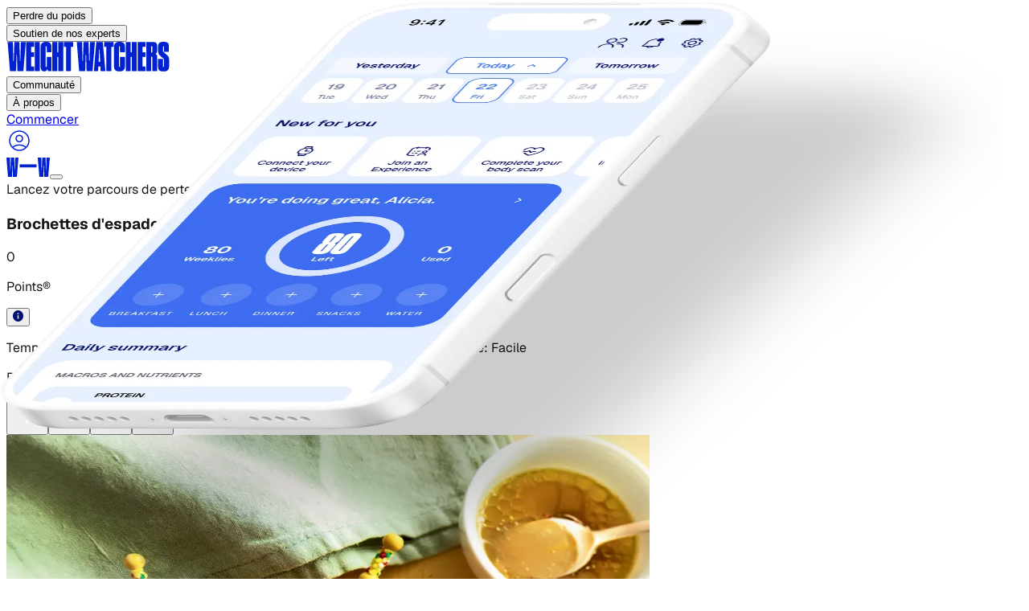

--- FILE ---
content_type: text/html; charset=utf-8
request_url: https://www.weightwatchers.com/fr/recette/brochettes-despadon-pastque/57472b676f02d56714486534
body_size: 52952
content:
<!DOCTYPE html><html lang="en"><head><meta charSet="utf-8"/><meta name="viewport" content="width=device-width, initial-scale=1"/><link rel="preload" href="/stb/fonts/Geist[wght].woff2" as="font" crossorigin="anonymous" type="font/woff2"/><link rel="preload" href="/stb/fonts/DrukCondensed-Super.otf" as="font" crossorigin="anonymous" type="font/otf"/><link rel="preload" as="image" href="/stb/images/ww-initials.svg"/><link rel="preload" as="image" imageSrcSet="/stb/_next/image?url=https%3A%2F%2Fv.cdn.ww.com%2Fmedia%2Fsystem%2Fwine%2F57f2f9fc1a47010c142f9d5b%2F5dce356a-878d-4fda-9259-e5a8cff03a0e%2Fwqmcmpr6xdspxnktu4rv.jpg&amp;w=828&amp;q=75 1x, /stb/_next/image?url=https%3A%2F%2Fv.cdn.ww.com%2Fmedia%2Fsystem%2Fwine%2F57f2f9fc1a47010c142f9d5b%2F5dce356a-878d-4fda-9259-e5a8cff03a0e%2Fwqmcmpr6xdspxnktu4rv.jpg&amp;w=1920&amp;q=75 2x"/><link rel="preload" as="image" href="//hostedseal.trustarc.com/privacy-seal/seal?rid=6795df1e-a4fe-4256-bc2f-9645fa063e8c"/><link rel="preload" as="image" href="https://v.cdn.ww.com/media/system/wine/57f2fb0f3a343dc113b167e4/a552e168-1b20-4682-8142-d1dc04892e6e/ochz16mh7opba8qhm3n8.jpg"/><link rel="preload" as="image" imageSrcSet="/stb/_next/image?url=https%3A%2F%2Fv.cdn.ww.com%2Fmedia%2Fsystem%2Fwine%2F57f2fb0f3a343dc113b167e4%2Fa552e168-1b20-4682-8142-d1dc04892e6e%2Fochz16mh7opba8qhm3n8.jpg&amp;w=640&amp;q=75 1x, /stb/_next/image?url=https%3A%2F%2Fv.cdn.ww.com%2Fmedia%2Fsystem%2Fwine%2F57f2fb0f3a343dc113b167e4%2Fa552e168-1b20-4682-8142-d1dc04892e6e%2Fochz16mh7opba8qhm3n8.jpg&amp;w=1080&amp;q=75 2x"/><link rel="preload" as="image" href="https://v.cdn.ww.com/media/system/wine/5d6fc78c76810c0011016393/3fbc68ec-b690-42ce-a745-c9939b4e02c8/zfjkfrawyjta5apbqup4.jpg"/><link rel="preload" as="image" imageSrcSet="/stb/_next/image?url=https%3A%2F%2Fv.cdn.ww.com%2Fmedia%2Fsystem%2Fwine%2F5d6fc78c76810c0011016393%2F3fbc68ec-b690-42ce-a745-c9939b4e02c8%2Fzfjkfrawyjta5apbqup4.jpg&amp;w=640&amp;q=75 1x, /stb/_next/image?url=https%3A%2F%2Fv.cdn.ww.com%2Fmedia%2Fsystem%2Fwine%2F5d6fc78c76810c0011016393%2F3fbc68ec-b690-42ce-a745-c9939b4e02c8%2Fzfjkfrawyjta5apbqup4.jpg&amp;w=1080&amp;q=75 2x"/><link rel="preload" as="image" href="https://v.cdn.ww.com/media/system/wine/57f2fae290f214ac136b612a/9f189d1f-a5b0-4468-9172-c8cb2929b6a3/nkwy0yujq0oqpeoq0d9k.jpg"/><link rel="preload" as="image" imageSrcSet="/stb/_next/image?url=https%3A%2F%2Fv.cdn.ww.com%2Fmedia%2Fsystem%2Fwine%2F57f2fae290f214ac136b612a%2F9f189d1f-a5b0-4468-9172-c8cb2929b6a3%2Fnkwy0yujq0oqpeoq0d9k.jpg&amp;w=640&amp;q=75 1x, /stb/_next/image?url=https%3A%2F%2Fv.cdn.ww.com%2Fmedia%2Fsystem%2Fwine%2F57f2fae290f214ac136b612a%2F9f189d1f-a5b0-4468-9172-c8cb2929b6a3%2Fnkwy0yujq0oqpeoq0d9k.jpg&amp;w=1080&amp;q=75 2x"/><link rel="preload" as="image" href="https://v.cdn.ww.com/media/system/wine/57f2fa0f567432a7136bb52f/0b213236-4358-456c-a6e5-4e6c271c1dea/vjurixjyt1lywok2o1va.jpg"/><link rel="stylesheet" href="/stb/_next/static/chunks/04d9ed0066283e40.css?dpl=dpl_67FuD8eQNmsFat8p4RxP7P1BxqJg" data-precedence="next"/><link rel="stylesheet" href="/stb/_next/static/chunks/b6014484e55ae2d8.css?dpl=dpl_67FuD8eQNmsFat8p4RxP7P1BxqJg" data-precedence="next"/><link rel="preload" as="script" fetchPriority="low" href="/stb/_next/static/chunks/c3ac1382bcca6ffa.js?dpl=dpl_67FuD8eQNmsFat8p4RxP7P1BxqJg"/><script src="/stb/_next/static/chunks/6209a576db226a12.js?dpl=dpl_67FuD8eQNmsFat8p4RxP7P1BxqJg" async=""></script><script src="/stb/_next/static/chunks/6962a9e13948a05f.js?dpl=dpl_67FuD8eQNmsFat8p4RxP7P1BxqJg" async=""></script><script src="/stb/_next/static/chunks/5558eb93d8f707a3.js?dpl=dpl_67FuD8eQNmsFat8p4RxP7P1BxqJg" async=""></script><script src="/stb/_next/static/chunks/88a8fa6161e163d8.js?dpl=dpl_67FuD8eQNmsFat8p4RxP7P1BxqJg" async=""></script><script src="/stb/_next/static/chunks/turbopack-222e7baa9977cc4f.js?dpl=dpl_67FuD8eQNmsFat8p4RxP7P1BxqJg" async=""></script><script src="/stb/_next/static/chunks/12ead5f81df13151.js?dpl=dpl_67FuD8eQNmsFat8p4RxP7P1BxqJg" async=""></script><script src="/stb/_next/static/chunks/359ca82aabba6deb.js?dpl=dpl_67FuD8eQNmsFat8p4RxP7P1BxqJg" async=""></script><script src="/stb/_next/static/chunks/467d1c075a0d5228.js?dpl=dpl_67FuD8eQNmsFat8p4RxP7P1BxqJg" async=""></script><script src="/stb/_next/static/chunks/d33aa1945441063a.js?dpl=dpl_67FuD8eQNmsFat8p4RxP7P1BxqJg" async=""></script><script src="/stb/_next/static/chunks/1f3cc8988bbed53c.js?dpl=dpl_67FuD8eQNmsFat8p4RxP7P1BxqJg" async=""></script><script src="/stb/_next/static/chunks/828aaaf30c758a3f.js?dpl=dpl_67FuD8eQNmsFat8p4RxP7P1BxqJg" async=""></script><script src="/stb/_next/static/chunks/1a6962fda94d0d9b.js?dpl=dpl_67FuD8eQNmsFat8p4RxP7P1BxqJg" async=""></script><script src="/stb/_next/static/chunks/89f8b209ba4314e3.js?dpl=dpl_67FuD8eQNmsFat8p4RxP7P1BxqJg" async=""></script><script src="/stb/_next/static/chunks/1d93447b35e1d31f.js?dpl=dpl_67FuD8eQNmsFat8p4RxP7P1BxqJg" async=""></script><script src="/stb/_next/static/chunks/fae921558cd15be3.js?dpl=dpl_67FuD8eQNmsFat8p4RxP7P1BxqJg" async=""></script><script src="/stb/_next/static/chunks/2355226ad319169b.js?dpl=dpl_67FuD8eQNmsFat8p4RxP7P1BxqJg" async=""></script><script src="/stb/_next/static/chunks/c2685ca6a8b11325.js?dpl=dpl_67FuD8eQNmsFat8p4RxP7P1BxqJg" async=""></script><script src="/stb/_next/static/chunks/6a51cb276c56ca9b.js?dpl=dpl_67FuD8eQNmsFat8p4RxP7P1BxqJg" async=""></script><link rel="preload" href="https://api.ww.com/privacy-control/js/privacy.min.js" as="script"/><link rel="preload" as="image" imageSrcSet="/stb/_next/image?url=https%3A%2F%2Fv.cdn.ww.com%2Fmedia%2Fsystem%2Fwine%2F57f2fa0f567432a7136bb52f%2F0b213236-4358-456c-a6e5-4e6c271c1dea%2Fvjurixjyt1lywok2o1va.jpg&amp;w=640&amp;q=75 1x, /stb/_next/image?url=https%3A%2F%2Fv.cdn.ww.com%2Fmedia%2Fsystem%2Fwine%2F57f2fa0f567432a7136bb52f%2F0b213236-4358-456c-a6e5-4e6c271c1dea%2Fvjurixjyt1lywok2o1va.jpg&amp;w=1080&amp;q=75 2x"/><link rel="preload" as="image" href="https://v.cdn.ww.com/media/system/wine/5d67a36095c464001d65369e/17e9cbeb-3453-40b0-9345-8e6442188b61/ejglt57yifjy1bpww4ke.jpg"/><link rel="preload" as="image" imageSrcSet="/stb/_next/image?url=https%3A%2F%2Fv.cdn.ww.com%2Fmedia%2Fsystem%2Fwine%2F5d67a36095c464001d65369e%2F17e9cbeb-3453-40b0-9345-8e6442188b61%2Fejglt57yifjy1bpww4ke.jpg&amp;w=640&amp;q=75 1x, /stb/_next/image?url=https%3A%2F%2Fv.cdn.ww.com%2Fmedia%2Fsystem%2Fwine%2F5d67a36095c464001d65369e%2F17e9cbeb-3453-40b0-9345-8e6442188b61%2Fejglt57yifjy1bpww4ke.jpg&amp;w=1080&amp;q=75 2x"/><link rel="preload" as="image" href="https://v.cdn.ww.com/media/system/wine/57f2fb0f3a343dc113b167ed/581c1b2f-cc37-4fa3-a4ad-4ba5eb095bd7/uixn3yezjxcz50oj7ooz.jpg"/><link rel="preload" as="image" imageSrcSet="/stb/_next/image?url=https%3A%2F%2Fv.cdn.ww.com%2Fmedia%2Fsystem%2Fwine%2F57f2fb0f3a343dc113b167ed%2F581c1b2f-cc37-4fa3-a4ad-4ba5eb095bd7%2Fuixn3yezjxcz50oj7ooz.jpg&amp;w=640&amp;q=75 1x, /stb/_next/image?url=https%3A%2F%2Fv.cdn.ww.com%2Fmedia%2Fsystem%2Fwine%2F57f2fb0f3a343dc113b167ed%2F581c1b2f-cc37-4fa3-a4ad-4ba5eb095bd7%2Fuixn3yezjxcz50oj7ooz.jpg&amp;w=1080&amp;q=75 2x"/><link rel="preconnect" href="https://a.storyblok.com"/><link rel="dns-prefetch" href="https://a.storyblok.com"/><link rel="preconnect" href="https://v.cdn.ww.com"/><link rel="dns-prefetch" href="https://v.cdn.ww.com"/><link rel="preconnect" href="https://cipc.weightwatchers.com"/><link rel="dns-prefetch" href="https://cipc.weightwatchers.com"/><link rel="preconnect" href="https://tag.bounceexchange.com"/><link rel="dns-prefetch" href="https://tag.bounceexchange.com"/><link rel="preload" href="/stb/fonts/Geist[wght].woff2" as="font" type="font/woff2" crossorigin="anonymous"/><link rel="preload" href="/stb/fonts/DrukCondensed-Super.otf" as="font" type="font/otf" crossorigin="anonymous"/><title>Brochettes d&#x27;espadon et pastèque | Recettes | WW France</title><meta name="description" content="Savourez un repas savoureux et délicieux avec vos proches. Apprenez à préparer Brochettes d&#x27;espadon et pastèque et découvrez la valeur en Points de cette excellente recette."/><meta name="robots" content="index, follow, noarchive"/><meta name="msapplication-TileColor" content="#322DA0"/><meta name="msapplication-TileImage" content="/msicons/mstile-144x144.png"/><meta name="theme-color" content="#ffffff"/><link rel="canonical" href="https://www.weightwatchers.com/fr/recipe/brochettes-despadon-pastque/57472b676f02d56714486534"/><meta property="og:title" content="Brochettes d&#x27;espadon et pastèque | Recettes | WW France"/><meta property="og:description" content="Savourez un repas savoureux et délicieux avec vos proches. Apprenez à préparer Brochettes d&#x27;espadon et pastèque et découvrez la valeur en Points de cette excellente recette."/><meta property="og:url" content="https://www.weightwatchers.com/fr/recipe/brochettes-despadon-pastque/57472b676f02d56714486534"/><meta property="og:image" content="https://v.cdn.ww.com/media/system/wine/57f2f9fc1a47010c142f9d5b/5dce356a-878d-4fda-9259-e5a8cff03a0e/wqmcmpr6xdspxnktu4rv.jpg?fit=crop&amp;height=800&amp;width=800&amp;enable=upscale&amp;quality=80"/><meta property="og:image:alt" content="Brochettes d&#x27;espadon et pastèque"/><meta property="og:type" content="article"/><meta name="twitter:card" content="summary_large_image"/><meta name="twitter:title" content="Brochettes d&#x27;espadon et pastèque | Recettes | WW France"/><meta name="twitter:description" content="Savourez un repas savoureux et délicieux avec vos proches. Apprenez à préparer Brochettes d&#x27;espadon et pastèque et découvrez la valeur en Points de cette excellente recette."/><meta name="twitter:image" content="https://v.cdn.ww.com/media/system/wine/57f2f9fc1a47010c142f9d5b/5dce356a-878d-4fda-9259-e5a8cff03a0e/wqmcmpr6xdspxnktu4rv.jpg?fit=crop&amp;height=800&amp;width=800&amp;enable=upscale&amp;quality=80"/><link rel="icon" href="/favicon.ico?favicon.2118e267.ico" sizes="32x32" type="image/x-icon"/><link rel="icon" href="/stb/favicons/favicon-32x32.png" sizes="32x32" type="image/png"/><link rel="icon" href="/stb/favicons/favicon-194x194.png" sizes="194x194" type="image/png"/><link rel="icon" href="/stb/favicons/android-chrome-192x192.png" sizes="192x192" type="image/png"/><link rel="icon" href="/stb/favicons/favicon-16x16.png" sizes="16x16" type="image/png"/><link rel="apple-touch-icon" href="/stb/favicons/apple-touch-icon.png" sizes="256x256"/><link rel="manifest" href="/stb/favicons/site.webmanifest"/><link rel="mask-icon" href="/stb/favicons/safari-pinned-tab.svg"/><script>(self.__next_s=self.__next_s||[]).push([0,{"children":"(function() {\n  if (typeof window === 'undefined') return;\n  \n  var pathname = window.location.pathname;\n  var segments = pathname.split('/').filter(Boolean);\n  \n  // Handle root path (default to US)\n  if (segments.length === 0) {\n    window.digital_data = window.digital_data || {};\n    window.digital_data.site_region = 'us';\n    return;\n  }\n  \n  var firstSegment = segments[0];\n  var secondSegment = segments[1];\n  var parts = firstSegment.split(/[-\\/]/);\n  var country = parts[0];\n  var langFromFirst = parts[1];\n  var siteRegion = country;\n  \n  // Supported language codes (must match SUPPORTED_LANGUAGE_CODES in locale-injector.ts)\n  var supportedLangs = /^(en|fr|de|nl|es|pt|sv)$/;\n  \n  // Check if second segment is a language code (e.g., /be/nl)\n  if (secondSegment && supportedLangs.test(secondSegment)) {\n    // Multi-locale format: /be/nl → \"be/nl\"\n    siteRegion = country + '/' + secondSegment;\n  } else if (langFromFirst) {\n    // Hyphenated format: /be-nl → \"be-nl\"\n    siteRegion = firstSegment;\n  }\n  \n  window.digital_data = window.digital_data || {};\n  window.digital_data.site_region = siteRegion;\n})();","id":"locale-injector"}])</script><script>(self.__next_s=self.__next_s||[]).push([0,{"children":"\n  (function () {\n    if (typeof window === 'undefined') { return; }\n\n    // Helper to read cookies from document.cookie\n    function getCookie(name) {\n      var cookies = document.cookie.split(';');\n      for (var i = 0; i < cookies.length; i++) {\n        var cookie = cookies[i].trim();\n        if (cookie.startsWith(name + '=')) {\n          return cookie.substring(name.length + 1);\n        }\n      }\n      return null;\n    }\n\n    // Read ww_browser_id cookie for device identification\n    // This must happen BEFORE GTM loads to ensure device_id is available for all tracking events\n    var wwBrowserId = getCookie('ww_browser_id');\n\n    // preserve previous state\n    window.dataLayer = window.dataLayer || [];\n    window.digital_data = window.digital_data || {};\n    window.dl_forms = window.dl_forms || {};\n\n    // Set device_id for Statsig <> Amplitude user stitching (WC-1388)\n    // This ensures GTM/Amplitude receives the device_id on first pageview\n    if (wwBrowserId) {\n      window.digital_data.device_id = wwBrowserId;\n      window.digital_data.user_device_id = wwBrowserId;\n    }\n\n    // Initialize privacy consent properties with default false values\n    // These will be updated by the privacy script based on actual user consent\n    // This ensures consistent behavior across all browsers (Chrome, Firefox, etc.)\n    window.digital_data.user_do_not_track = window.digital_data.user_do_not_track || false;\n    window.digital_data.user_do_not_sell = window.digital_data.user_do_not_sell || false;\n\n    console.info('[DataLayer] setup completed ✅', { \n      user_device_id: wwBrowserId || 'not set',\n      script_version: 'WC-1388-v1', // ← Version tracking for cache detection\n      timestamp: new Date().toISOString()\n    });\n  })()\n","id":"datalayer-init"}])</script><script>(self.__next_s=self.__next_s||[]).push(["https://api.ww.com/privacy-control/js/privacy.min.js",{}])</script><script src="/stb/_next/static/chunks/a6dad97d9634a72d.js?dpl=dpl_67FuD8eQNmsFat8p4RxP7P1BxqJg" noModule=""></script></head><body class="antialiased font-sans"><div hidden=""><!--$--><!--/$--></div><div class="sticky top-0 z-50"><nav class="w-full bg-warm-white overflow-visible relative" data-testid="navbar"><div class="hidden lg:grid grid-cols-[1fr_auto_1fr] items-center gap-10 px-10 py-4 bg-warm-white overflow-visible h-[85px]" data-testid="navbar-desktop"><div class="flex items-center gap-3 xl:gap-8 overflow-visible" data-testid="navbar-items"><div class="relative py-4 -my-4" data-testid="navbar-item" data-cy-label="Perdre du poids"><button class="text-xs xl:text-sm font-bold transition-colors outline-none focus-visible:outline-none text-black hover:text-blue-bold" data-testid="navbar-item-button" aria-label="Perdre du poids" da-category="visitor" da-action="perdre_du_poids_d3835bc4" da-label="Perdre du poids">Perdre du poids</button><div class="absolute left-1/2 -translate-x-1/2 top-full w-32 h-8 pointer-events-auto" aria-hidden="true"></div></div><div class="relative py-4 -my-4" data-testid="navbar-item" data-cy-label="Soutien de nos experts"><button class="text-xs xl:text-sm font-bold transition-colors outline-none focus-visible:outline-none text-black hover:text-blue-bold" data-testid="navbar-item-button" aria-label="Soutien de nos experts" da-category="visitor" da-action="soutien_de_nos_experts_8bc36969" da-label="Soutien de nos experts">Soutien de nos experts</button><div class="absolute left-1/2 -translate-x-1/2 top-full w-32 h-8 pointer-events-auto" aria-hidden="true"></div></div></div><div class="shrink-0 justify-self-center" data-testid="navbar-logo"><a href="/fr"><img alt="Weight Watchers" loading="lazy" width="204" height="37" decoding="async" data-nimg="1" class="w-[150px] xl:w-[204px] h-auto" style="color:transparent" src="https://a.storyblok.com/f/286334833788875/1190x219/14b9ec3456/ww.svg"/></a></div><div class="flex items-center gap-3 xl:gap-8 overflow-visible justify-self-end" data-testid="navbar-items"><div class="relative py-4 -my-4" data-testid="navbar-item" data-cy-label="Communauté"><button class="text-xs xl:text-sm font-bold transition-colors outline-none focus-visible:outline-none text-black hover:text-blue-bold" data-testid="navbar-item-button" aria-label="Communauté" da-category="visitor" da-action="communauté_14e0c7a6" da-label="Communauté">Communauté</button><div class="absolute left-1/2 -translate-x-1/2 top-full w-32 h-8 pointer-events-auto" aria-hidden="true"></div></div><div class="relative py-4 -my-4" data-testid="navbar-item" data-cy-label="À propos"><button class="text-xs xl:text-sm font-bold transition-colors outline-none focus-visible:outline-none text-black hover:text-blue-bold" data-testid="navbar-item-button" aria-label="À propos" da-category="visitor" da-action="à_propos_a1cef4f5" da-label="À propos">À propos</button><div class="absolute left-1/2 -translate-x-1/2 top-full w-32 h-8 pointer-events-auto" aria-hidden="true"></div></div><div class="hidden md:block"><!--$?--><template id="B:0"></template><div><a class="inline-flex items-center justify-center font-semibold transition-all duration-100 focus:outline-none active:scale-95 shrink-0 rounded-full enabled:focus:shadow-[0_6px_14px_-6px_var(--color-on-surface-primary-shadow-1),0_10px_32px_-4px_var(--color-on-surface-primary-shadow-2)] disabled:opacity-disabled disabled:cursor-not-allowed disabled:hover:scale-100 enabled:hover:opacity-80 enabled:active:opacity-80 enabled:focus:bg-blue-09 enabled:focus:ring-blue-09 enabled:focus:ring-2 enabled:focus:ring-offset-2 min-w-0 sm:min-w-[152px] h-[32px] px-4 py-[7px] text-sm gap-1 leading-4 w-[179px] bg-blue-07 text-on-surface-tint-flat h-9! min-w-[100px]! max-w-[130px]! hover:opacity-80 active:opacity-80" aria-label="Commencer" da-category="visitor" da-action="commencer_196a87df" da-label="Commencer" href="/fr/trouver-mon-plan"><span class="whitespace-nowrap overflow-hidden text-ellipsis">Commencer</span></a></div><!--/$--></div><a href="https://cmx.weightwatchers.fr/" class="p-2 hover:opacity-70 transition-opacity text-blue-bold outline-none focus-visible:outline-none" aria-label="User Account" rel="noopener noreferrer" data-testid="navbar-user-menu-button"><svg width="32" height="32" viewBox="0 0 32 32" fill="none" xmlns="http://www.w3.org/2000/svg" data-testid="user-icon"><path d="M16 3.25C23.0416 3.25 28.75 8.95837 28.75 16C28.75 23.0416 23.0416 28.75 16 28.75C8.95837 28.75 3.25 23.0416 3.25 16C3.25 8.95837 8.95837 3.25 16 3.25ZM23.3857 24.4814C18.9805 21.2859 13.0184 21.2856 8.61328 24.4814C10.5898 26.2043 13.1721 27.25 16 27.25C18.8277 27.25 21.4093 26.204 23.3857 24.4814ZM16 4.75C9.7868 4.75 4.75 9.7868 4.75 16C4.75 18.8384 5.80383 21.4289 7.53809 23.4082C7.54193 23.4052 7.54589 23.4023 7.5498 23.3994C12.5572 19.6439 19.4428 19.6439 24.4502 23.3994C24.4539 23.4022 24.4573 23.4054 24.4609 23.4082C26.1954 21.4288 27.25 18.8386 27.25 16C27.25 9.7868 22.2132 4.75 16 4.75ZM16 8.58301C18.6234 8.58301 20.75 10.7097 20.75 13.333C20.75 15.9564 18.6234 18.083 16 18.083C13.3766 18.083 11.25 15.9564 11.25 13.333C11.25 10.7097 13.3766 8.58301 16 8.58301ZM16 10.083C14.2051 10.083 12.75 11.5381 12.75 13.333C12.75 15.1279 14.2051 16.583 16 16.583C17.7949 16.583 19.25 15.1279 19.25 13.333C19.25 11.5381 17.7949 10.083 16 10.083Z" fill="#0222D0"></path></svg></a></div></div><div class="flex lg:hidden items-center px-6 py-4 bg-warm-white justify-between" data-testid="navbar-mobile-bar"><a href="/fr"><img alt="Weight Watchers" width="54" height="24" decoding="async" data-nimg="1" style="color:transparent" src="/stb/images/ww-initials.svg"/></a><button data-testid="navbar-mobile-toggle" aria-label="Toggle navigation" class="outline-none focus-visible:outline-none" da-category="visitor" da-action="open_navbar-m" da-label="open"></button></div></nav><div data-testid="promo-banner" class="w-full flex flex-col md:flex-row md:justify-center md:items-center py-[13px] px-6 md:py-4 md:gap-2.5 relative bg-blue-09 text-white"><a data-testid="promo-banner-url" class="absolute top-0 right-0 bottom-0 left-0" aria-label="Lancez votre parcours de perte de poids maintenant avec 60 % de réduction* !" da-category="visitor" da-action="lancez_votre_parcours_de_perte_de_poids_m_2bf83167" da-label="Lancez votre parcours de perte de poids maintenant avec 60 % de réduction* !" href="/fr/plans"></a><span class="text-sm font-normal not-italic leading-[120%] md:font-medium md:leading-[150%]" data-testid="promo-banner-text">Lancez votre parcours de perte de poids maintenant avec 60 % de réduction* !</span><button class="z-10 text-sm font-bold not-italic underline underline-solid decoration-[auto] underline-offset-auto underline-from-font leading-[120%] md:leading-[150%] hover:text-blue-02 cursor-pointer" data-testid="promo-banner-terms-modal-trigger" da-category="visitor" da-action="conditions_de_l&#x27;offre_2bf83167" da-label="Conditions de l&#x27;offre"><span>Conditions de l&#x27;offre</span></button></div></div><article class="font-geist w-full bg-white text-black"><section class="bg-white box-border flex flex-col md:flex-row gap-6 md:gap-[94px] items-start md:items-center justify-center overflow-clip pb-10 pt-0"><div class="flex flex-col gap-10 items-start relative shrink-0 w-full md:flex-1 md:min-w-0 order-2 md:order-1 px-6 md:px-[45px]"><div class="flex flex-col gap-6 items-start relative shrink-0 w-full"><h1 class="font-semibold leading-none relative shrink-0 text-blue-09 text-[36px] md:text-[54px] tracking-[-2.7px] w-full">Brochettes d&#x27;espadon et pastèque</h1><div class="flex gap-3 items-center relative shrink-0 w-full"><div class="flex gap-1 items-start relative shrink-0 w-[24px]"><div class="flex items-start relative shrink-0 size-[24px]"><div class="basis-0 bg-blue-bold flex gap-2 grow h-full items-center justify-center min-h-px min-w-px overflow-clip relative rounded-full shrink-0"><div class="absolute flex flex-col font-medium inset-0 justify-center leading-0 text-xs text-white text-center tracking-[-0.31px]"><p class="leading-6">0</p></div></div></div></div><p class="font-medium leading-[1.2] relative shrink-0 text-lg text-black w-[66px]">Points®</p><div class="relative shrink-0 size-[24px]"><div class="relative inline-block"><button type="button" aria-expanded="false" aria-haspopup="true" class="flex items-center"><svg xmlns="http://www.w3.org/2000/svg" width="1em" height="1em" viewBox="0 0 512 512" fill="none"><path d="M256 0C114.688 0 0 114.688 0 256s114.688 256 256 256 256-114.688 256-256S397.312 0 256 0zm25.6 384h-51.2V230.4h51.2V384zm0-204.8h-51.2V128h51.2v51.2z" fill="var(--ww-blue-09)" fill-rule="nonzero"></path></svg></button></div></div></div></div><p class="font-medium leading-[1.2] relative shrink-0 text-neutral-700 text-sm md:text-base w-full whitespace-pre-wrap"><span class="font-bold text-black">Temps total:</span><span> 53 min  •  </span><span class="font-bold text-black">Préparation:</span><span> 20 min  •  </span><span class="font-bold text-black">Cuisson:</span><span> 3 min  •  </span><span class="font-bold text-black">Portions:</span><span> 6  •  </span><span class="font-bold text-black">Difficulté:</span><span> Facile</span></p><p class="font-medium leading-[1.2] relative shrink-0 text-base md:text-2xl text-black w-full">Bon appétit !</p><div class="relative shrink-0"><div class="flex gap-4 items-center"><button type="button" aria-label="Share on Facebook" class="flex items-center justify-center size-8 rounded-full bg-blue-09 hover:opacity-80 transition-opacity react-share__ShareButton"><svg viewBox="0 0 64 64" width="36" height="36"><title>Facebook</title><rect width="64" height="64" rx="0" ry="0" fill="#3b5998" style="fill:transparent"></rect><path d="M34.1,47V33.3h4.6l0.7-5.3h-5.3v-3.4c0-1.5,0.4-2.6,2.6-2.6l2.8,0v-4.8c-0.5-0.1-2.2-0.2-4.1-0.2 c-4.1,0-6.9,2.5-6.9,7V28H24v5.3h4.6V47H34.1z" fill="white"></path></svg></button><button type="button" aria-label="Share on Twitter" class="flex items-center justify-center size-8 rounded-full bg-blue-09 hover:opacity-80 transition-opacity react-share__ShareButton"><svg viewBox="0 0 64 64" width="36" height="36"><title>Twitter</title><rect width="64" height="64" rx="0" ry="0" fill="#00aced" style="fill:transparent"></rect><path d="M48,22.1c-1.2,0.5-2.4,0.9-3.8,1c1.4-0.8,2.4-2.1,2.9-3.6c-1.3,0.8-2.7,1.3-4.2,1.6 C41.7,19.8,40,19,38.2,19c-3.6,0-6.6,2.9-6.6,6.6c0,0.5,0.1,1,0.2,1.5c-5.5-0.3-10.3-2.9-13.5-6.9c-0.6,1-0.9,2.1-0.9,3.3 c0,2.3,1.2,4.3,2.9,5.5c-1.1,0-2.1-0.3-3-0.8c0,0,0,0.1,0,0.1c0,3.2,2.3,5.8,5.3,6.4c-0.6,0.1-1.1,0.2-1.7,0.2c-0.4,0-0.8,0-1.2-0.1 c0.8,2.6,3.3,4.5,6.1,4.6c-2.2,1.8-5.1,2.8-8.2,2.8c-0.5,0-1.1,0-1.6-0.1c2.9,1.9,6.4,2.9,10.1,2.9c12.1,0,18.7-10,18.7-18.7 c0-0.3,0-0.6,0-0.8C46,24.5,47.1,23.4,48,22.1z" fill="white"></path></svg></button><button type="button" aria-label="Share on Pinterest" class="flex items-center justify-center size-8 rounded-full bg-blue-09 hover:opacity-80 transition-opacity react-share__ShareButton"><svg viewBox="7 7 50 50" width="36" height="36"><title>Pinterest</title><rect width="64" height="64" rx="0" ry="0" fill="#cb2128" style="fill:transparent"></rect><path d="M28,16c-8.8,0-16,7.2-16,16c0,6.6,3.9,12.2,9.6,14.7c0-1.1,0-2.5,0.3-3.7 c0.3-1.3,2.1-8.7,2.1-8.7s-0.5-1-0.5-2.5c0-2.4,1.4-4.1,3.1-4.1c1.5,0,2.2,1.1,2.2,2.4c0,1.5-0.9,3.7-1.4,5.7 c-0.4,1.7,0.9,3.1,2.5,3.1c3,0,5.1-3.9,5.1-8.5c0-3.5-2.4-6.1-6.7-6.1c-4.9,0-7.9,3.6-7.9,7.7c0,1.4,0.4,2.4,1.1,3.1 c0.3,0.3,0.3,0.5,0.2,0.9c-0.1,0.3-0.3,1-0.3,1.3c-0.1,0.4-0.4,0.6-0.8,0.4c-2.2-0.9-3.3-3.4-3.3-6.1c0-4.5,3.8-10,11.4-10 c6.1,0,10.1,4.4,10.1,9.2c0,6.3-3.5,11-8.6,11c-1.7,0-3.4-0.9-3.9-2c0,0-0.9,3.7-1.1,4.4c-0.3,1.2-1,2.5-1.6,3.4 c1.4,0.4,3,0.7,4.5,0.7c8.8,0,16-7.2,16-16C48,23.2,40.8,16,28,16z" fill="white" transform="translate(4, 0)"></path></svg></button><button type="button" aria-label="Share on LinkedIn" class="flex items-center justify-center size-8 rounded-full bg-blue-09 hover:opacity-80 transition-opacity react-share__ShareButton"><svg viewBox="3 3 64 64" width="36" height="36"><title>LinkedIn</title><circle cx="32" cy="32" r="32" fill="#007fb1" style="fill:transparent"></circle><g transform="translate(20, 20) scale(2)"><path d="M0 1.146C0 0.513 0.526 0 1.175 0H14.825C15.474 0 16 0.513 16 1.146V14.854C16 15.487 15.474 16 14.825 16H1.175C0.526 16 0 15.487 0 14.854V1.146ZM4.943 13.394V6.16898H2.542V13.394H4.943ZM3.743 5.18198C4.58 5.18198 5.101 4.62798 5.101 3.93398C5.086 3.22498 4.581 2.68598 3.759 2.68598C2.937 2.68598 2.4 3.22598 2.4 3.93398C2.4 4.62798 2.921 5.18198 3.727 5.18198H3.743ZM8.651 13.394V9.35898C8.651 9.14298 8.667 8.92698 8.731 8.77298C8.904 8.34198 9.299 7.89498 9.963 7.89498C10.832 7.89498 11.179 8.55698 11.179 9.52898V13.394H13.58V9.24998C13.58 7.02998 12.396 5.99798 10.816 5.99798C9.542 5.99798 8.971 6.69798 8.651 7.19098V7.21598H8.635C8.6403 7.20768 8.6456 7.19928 8.651 7.19098V6.16898H6.251C6.281 6.84698 6.251 13.394 6.251 13.394H8.651Z" fill="white"></path></g></svg></button></div></div></div><div class="h-[324px] md:h-[712px] relative shrink-0 w-full md:flex-1 md:min-w-0 order-1 md:order-2 md:px-[45px] overflow-hidden md:rounded-[10px]"><img alt="Brochettes d&#x27;espadon et pastèque" width="800" height="800" decoding="async" data-nimg="1" class="h-auto object-center w-full h-full max-w-none object-50%-50% object-cover pointer-events-none" style="color:transparent" srcSet="/stb/_next/image?url=https%3A%2F%2Fv.cdn.ww.com%2Fmedia%2Fsystem%2Fwine%2F57f2f9fc1a47010c142f9d5b%2F5dce356a-878d-4fda-9259-e5a8cff03a0e%2Fwqmcmpr6xdspxnktu4rv.jpg&amp;w=828&amp;q=75 1x, /stb/_next/image?url=https%3A%2F%2Fv.cdn.ww.com%2Fmedia%2Fsystem%2Fwine%2F57f2f9fc1a47010c142f9d5b%2F5dce356a-878d-4fda-9259-e5a8cff03a0e%2Fwqmcmpr6xdspxnktu4rv.jpg&amp;w=1920&amp;q=75 2x" src="/stb/_next/image?url=https%3A%2F%2Fv.cdn.ww.com%2Fmedia%2Fsystem%2Fwine%2F57f2f9fc1a47010c142f9d5b%2F5dce356a-878d-4fda-9259-e5a8cff03a0e%2Fwqmcmpr6xdspxnktu4rv.jpg&amp;w=1920&amp;q=75"/></div></section><section class="bg-blue-01 box-border flex flex-col gap-10 items-center overflow-clip px-6 md:px-[93px] py-10 md:py-[120px] rounded-[30px]"><div class="flex gap-4 items-start md:items-stretch relative shrink-0 w-full flex-col md:flex-row max-w-[1440px]"><div class="relative shrink-0 w-full md:w-[679px] h-[328px] md:h-auto md:flex-1 overflow-hidden rounded-[30px]"><div class="absolute inset-0 flex items-center justify-center"><img alt="Brochettes d&#x27;espadon et pastèque" loading="lazy" width="800" height="800" decoding="async" data-nimg="1" class="h-auto object-center w-full h-full max-w-none object-50%-50% object-cover pointer-events-none rounded-[30px]" style="color:transparent" srcSet="/stb/_next/image?url=https%3A%2F%2Fv.cdn.ww.com%2Fmedia%2Fsystem%2Fwine%2F57f2f9fc1a47010c142f9d5b%2F5dce356a-878d-4fda-9259-e5a8cff03a0e%2Fwqmcmpr6xdspxnktu4rv.jpg&amp;w=828&amp;q=75 1x, /stb/_next/image?url=https%3A%2F%2Fv.cdn.ww.com%2Fmedia%2Fsystem%2Fwine%2F57f2f9fc1a47010c142f9d5b%2F5dce356a-878d-4fda-9259-e5a8cff03a0e%2Fwqmcmpr6xdspxnktu4rv.jpg&amp;w=1920&amp;q=75 2x" src="/stb/_next/image?url=https%3A%2F%2Fv.cdn.ww.com%2Fmedia%2Fsystem%2Fwine%2F57f2f9fc1a47010c142f9d5b%2F5dce356a-878d-4fda-9259-e5a8cff03a0e%2Fwqmcmpr6xdspxnktu4rv.jpg&amp;w=1920&amp;q=75"/></div></div><div class="bg-white flex flex-col gap-8 grow items-start relative rounded-[30px] shrink-0 w-full md:basis-0 md:flex-1 md:min-h-px md:min-w-px"><div class="box-border flex flex-col gap-6 items-start p-10 relative shrink-0 w-full"><div class="flex flex-col gap-3 items-start relative shrink-0 w-full"><div class="box-border flex gap-10 items-center pb-4 pt-0 px-0 relative shrink-0 w-full"><div class="flex flex-col font-semibold justify-center leading-0 relative shrink-0 text-blue-09 text-[36px] tracking-[-1.8px] w-full"><p class="leading-[38px]">Ingrédients</p></div></div><div class="flex flex-col gap-3 items-start relative shrink-0 w-full flex-1"><div class="flex flex-col gap-1 items-start relative shrink-0 w-full"><div class="flex flex-col gap-0 items-start leading-[1.2] relative shrink-0 text-black w-full"><p class="font-semibold relative shrink-0 text-lg w-full">Citron vert</p><p class="font-normal relative shrink-0 text-base w-full">2 pièce(s)</p></div><div class="flex flex-col gap-0 items-start leading-[1.2] relative shrink-0 text-black w-full"><p class="font-semibold relative shrink-0 text-lg w-full">Cuisine japonaise Sauce soja salée</p><p class="font-normal relative shrink-0 text-base w-full">1 CS</p></div><div class="flex flex-col gap-0 items-start leading-[1.2] relative shrink-0 text-black w-full"><p class="font-semibold relative shrink-0 text-lg w-full">Huile d&#x27;olive</p><p class="font-normal relative shrink-0 text-base w-full">1 cc</p></div><div class="flex flex-col gap-0 items-start leading-[1.2] relative shrink-0 text-black w-full"><p class="font-semibold relative shrink-0 text-lg w-full">Espadon</p><p class="font-normal relative shrink-0 text-base w-full">280 g</p></div><div class="flex flex-col gap-0 items-start leading-[1.2] relative shrink-0 text-black w-full"><p class="font-semibold relative shrink-0 text-lg w-full">Pastèque</p><p class="font-normal relative shrink-0 text-base w-full">300 g</p></div><div class="flex flex-col gap-0 items-start leading-[1.2] relative shrink-0 text-black w-full"><p class="font-semibold relative shrink-0 text-lg w-full">Baies roses</p><p class="font-normal relative shrink-0 text-base w-full">½ cc</p></div></div></div></div></div></div></div></section><section class="bg-white box-border flex gap-[100px] items-start overflow-clip px-6 md:px-[124px] py-5 rounded-[30px]"><div class="flex flex-col h-auto items-start relative shrink-0 w-full md:w-[728px]"><div class="flex flex-col gap-8 items-start relative shrink-0 w-full"><p class="font-semibold leading-[1.2] relative shrink-0 text-blue-09 text-[28px] md:text-[36px] tracking-[-1.8px] w-full">Instructions</p><div class="flex flex-col gap-8 items-start relative shrink-0 w-full"><div class="flex gap-8 items-start relative"><p class="font-druk leading-[0.95] not-italic relative shrink-0 text-blue-09 text-[48px] tracking-[-2.4px] w-[24px]">1</p><p class="font-normal h-auto leading-[1.4] relative text-neutral-700 text-xl w-full md:w-[728px] break-words">Râper le zeste d&#x27;un citron et presser le jus des 2 citrons. Les mélanger à la sauce soja et l&#x27;huile. Couper l&#x27;espadon en 12 cubes réguliers. Les arroser de marinade, filmer et réserver au frais pendant 30 minutes.</p></div><div class="flex gap-8 items-start relative"><p class="font-druk leading-[0.95] not-italic relative shrink-0 text-blue-09 text-[48px] tracking-[-2.4px] w-[24px]">2</p><p class="font-normal h-auto leading-[1.4] relative text-neutral-700 text-xl w-full md:w-[728px] break-words">Enlever la peau de la pastèque et la tailler en 12 cubes de la même taille que ceux de l&#x27;espadon. Dans une poêle bien chaude, cuire 2 à 3 minutes les cubes d&#x27;espadon sans leur marinade, puis réserver.</p></div><div class="flex gap-8 items-start relative"><p class="font-druk leading-[0.95] not-italic relative shrink-0 text-blue-09 text-[48px] tracking-[-2.4px] w-[24px]">3</p><p class="font-normal h-auto leading-[1.4] relative text-neutral-700 text-xl w-full md:w-[728px] break-words">Confectionner des petites brochettes en alternant les cubes d&#x27;espadon et de pastèque. Les napper de marinade et de baies roses concassées.</p></div></div></div></div></section><section class="flex flex-col gap-5 items-center relative shrink-0 w-full"><div class="bg-white box-border flex flex-col gap-6 items-center justify-center overflow-clip px-6 md:px-[208px] py-[60px] rounded-[30px] shrink-0 w-full"><p class="font-semibold leading-[0.95] relative shrink-0 text-blue-bold text-[32px] md:text-[54px] text-center tracking-[-2.7px] w-full">Les autres ont aussi aimé</p></div><div class="box-border flex flex-col gap-10 items-start overflow-clip px-4 relative rounded-[30px] shrink-0 w-full max-w-7xl mx-auto"><div class="hidden lg:block w-full -mx-3"><div class="flex flex-wrap"><div class="px-3 mb-5 w-1/3"><a data-testid="recipe-card-link" class="flex flex-col w-full h-full" href="/fr/recipe/bowl-cake-aux-flocons-d-avoine/576b4e3be04b249415c02ded"><div class="flex flex-col w-full h-full max-w-[436px] mx-auto bg-white rounded-3xl border border-slate-200 transition-all duration-200 hover:shadow-[0_4px_16px_rgba(0,0,0,0.12)]" data-testid="recipe-card"><div class="relative w-full flex-1 md:flex-none md:aspect-[436/201] overflow-hidden rounded-t-3xl"><div class="w-full h-full relative bg-gray-200"><img src="https://v.cdn.ww.com/media/system/wine/57f2fb0f3a343dc113b167e4/a552e168-1b20-4682-8142-d1dc04892e6e/ochz16mh7opba8qhm3n8.jpg" alt="" class="hidden"/><div class="w-full h-full"><img alt="" width="436" height="201" decoding="async" data-nimg="1" class="h-auto object-center w-full h-full object-cover" style="color:transparent" srcSet="/stb/_next/image?url=https%3A%2F%2Fv.cdn.ww.com%2Fmedia%2Fsystem%2Fwine%2F57f2fb0f3a343dc113b167e4%2Fa552e168-1b20-4682-8142-d1dc04892e6e%2Fochz16mh7opba8qhm3n8.jpg&amp;w=640&amp;q=75 1x, /stb/_next/image?url=https%3A%2F%2Fv.cdn.ww.com%2Fmedia%2Fsystem%2Fwine%2F57f2fb0f3a343dc113b167e4%2Fa552e168-1b20-4682-8142-d1dc04892e6e%2Fochz16mh7opba8qhm3n8.jpg&amp;w=1080&amp;q=75 2x" src="/stb/_next/image?url=https%3A%2F%2Fv.cdn.ww.com%2Fmedia%2Fsystem%2Fwine%2F57f2fb0f3a343dc113b167e4%2Fa552e168-1b20-4682-8142-d1dc04892e6e%2Fochz16mh7opba8qhm3n8.jpg&amp;w=1080&amp;q=75"/></div></div></div><div class="relative flex flex-col w-full h-[139px] md:h-auto px-[22px] py-4 justify-between items-start shrink-0"><div class="absolute -top-3 right-[22px] w-8 h-8 bg-blue-07 rounded-full border-4 border-white flex flex-col justify-center items-center z-10" data-testid="points-badge"><span class="text-on-surface-tint-flat text-xs font-bold leading-none">1</span></div><h3 class="text-blue-09 text-2xl font-medium leading-[110%] tracking-[-1.2px] line-clamp-2 mb-4">Bowl-cake aux flocons d&#x27;avoine</h3><div class="flex justify-between items-center w-full"><span class="inline-flex h-10 px-[18px] py-3 justify-center items-center gap-2 bg-blue-01 rounded-full text-black text-base font-medium leading-[120%]">#<!-- -->Facile</span><span class="text-blue-09 text-[11px] font-medium leading-none uppercase font-mono text-right">5 MIN</span></div></div></div></a></div><div class="px-3 mb-5 w-1/3"><a data-testid="recipe-card-link" class="flex flex-col w-full h-full" href="/fr/recipe/hachis-parmentier-traditionnel/5d88be44107ec700ce91dc1b"><div class="flex flex-col w-full h-full max-w-[436px] mx-auto bg-white rounded-3xl border border-slate-200 transition-all duration-200 hover:shadow-[0_4px_16px_rgba(0,0,0,0.12)]" data-testid="recipe-card"><div class="relative w-full flex-1 md:flex-none md:aspect-[436/201] overflow-hidden rounded-t-3xl"><div class="w-full h-full relative bg-gray-200"><img src="https://v.cdn.ww.com/media/system/wine/5d6fc78c76810c0011016393/3fbc68ec-b690-42ce-a745-c9939b4e02c8/zfjkfrawyjta5apbqup4.jpg" alt="" class="hidden"/><div class="w-full h-full"><img alt="" width="436" height="201" decoding="async" data-nimg="1" class="h-auto object-center w-full h-full object-cover" style="color:transparent" srcSet="/stb/_next/image?url=https%3A%2F%2Fv.cdn.ww.com%2Fmedia%2Fsystem%2Fwine%2F5d6fc78c76810c0011016393%2F3fbc68ec-b690-42ce-a745-c9939b4e02c8%2Fzfjkfrawyjta5apbqup4.jpg&amp;w=640&amp;q=75 1x, /stb/_next/image?url=https%3A%2F%2Fv.cdn.ww.com%2Fmedia%2Fsystem%2Fwine%2F5d6fc78c76810c0011016393%2F3fbc68ec-b690-42ce-a745-c9939b4e02c8%2Fzfjkfrawyjta5apbqup4.jpg&amp;w=1080&amp;q=75 2x" src="/stb/_next/image?url=https%3A%2F%2Fv.cdn.ww.com%2Fmedia%2Fsystem%2Fwine%2F5d6fc78c76810c0011016393%2F3fbc68ec-b690-42ce-a745-c9939b4e02c8%2Fzfjkfrawyjta5apbqup4.jpg&amp;w=1080&amp;q=75"/></div></div></div><div class="relative flex flex-col w-full h-[139px] md:h-auto px-[22px] py-4 justify-between items-start shrink-0"><div class="absolute -top-3 right-[22px] w-8 h-8 bg-blue-07 rounded-full border-4 border-white flex flex-col justify-center items-center z-10" data-testid="points-badge"><span class="text-on-surface-tint-flat text-xs font-bold leading-none">1</span></div><h3 class="text-blue-09 text-2xl font-medium leading-[110%] tracking-[-1.2px] line-clamp-2 mb-4">Hachis parmentier traditionnel</h3><div class="flex justify-between items-center w-full"><span class="inline-flex h-10 px-[18px] py-3 justify-center items-center gap-2 bg-blue-01 rounded-full text-black text-base font-medium leading-[120%]">#<!-- -->Facile</span><span class="text-blue-09 text-[11px] font-medium leading-none uppercase font-mono text-right">20 MIN</span></div></div></div></a></div><div class="px-3 mb-5 w-1/3"><a data-testid="recipe-card-link" class="flex flex-col w-full h-full" href="/fr/recipe/sauce-vinaigrette-ww/5625ace8f0f2491134672ac2"><div class="flex flex-col w-full h-full max-w-[436px] mx-auto bg-white rounded-3xl border border-slate-200 transition-all duration-200 hover:shadow-[0_4px_16px_rgba(0,0,0,0.12)]" data-testid="recipe-card"><div class="relative w-full flex-1 md:flex-none md:aspect-[436/201] overflow-hidden rounded-t-3xl"><div class="w-full h-full relative bg-gray-200"><img src="https://v.cdn.ww.com/media/system/wine/57f2fae290f214ac136b612a/9f189d1f-a5b0-4468-9172-c8cb2929b6a3/nkwy0yujq0oqpeoq0d9k.jpg" alt="" class="hidden"/><div class="w-full h-full"><img alt="Sauce vinaigrette WW" width="436" height="201" decoding="async" data-nimg="1" class="h-auto object-center w-full h-full object-cover" style="color:transparent" srcSet="/stb/_next/image?url=https%3A%2F%2Fv.cdn.ww.com%2Fmedia%2Fsystem%2Fwine%2F57f2fae290f214ac136b612a%2F9f189d1f-a5b0-4468-9172-c8cb2929b6a3%2Fnkwy0yujq0oqpeoq0d9k.jpg&amp;w=640&amp;q=75 1x, /stb/_next/image?url=https%3A%2F%2Fv.cdn.ww.com%2Fmedia%2Fsystem%2Fwine%2F57f2fae290f214ac136b612a%2F9f189d1f-a5b0-4468-9172-c8cb2929b6a3%2Fnkwy0yujq0oqpeoq0d9k.jpg&amp;w=1080&amp;q=75 2x" src="/stb/_next/image?url=https%3A%2F%2Fv.cdn.ww.com%2Fmedia%2Fsystem%2Fwine%2F57f2fae290f214ac136b612a%2F9f189d1f-a5b0-4468-9172-c8cb2929b6a3%2Fnkwy0yujq0oqpeoq0d9k.jpg&amp;w=1080&amp;q=75"/></div></div></div><div class="relative flex flex-col w-full h-[139px] md:h-auto px-[22px] py-4 justify-between items-start shrink-0"><div class="absolute -top-3 right-[22px] w-8 h-8 bg-blue-07 rounded-full border-4 border-white flex flex-col justify-center items-center z-10" data-testid="points-badge"><span class="text-on-surface-tint-flat text-xs font-bold leading-none">1</span></div><h3 class="text-blue-09 text-2xl font-medium leading-[110%] tracking-[-1.2px] line-clamp-2 mb-4">Sauce vinaigrette WW</h3><div class="flex justify-between items-center w-full"><span class="inline-flex h-10 px-[18px] py-3 justify-center items-center gap-2 bg-blue-01 rounded-full text-black text-base font-medium leading-[120%]">#<!-- -->Facile</span><span class="text-blue-09 text-[11px] font-medium leading-none uppercase font-mono text-right">20 MIN</span></div></div></div></a></div><div class="px-3 mb-5 w-1/3"><a data-testid="recipe-card-link" class="flex flex-col w-full h-full" href="/fr/recipe/quiche-lorraine-sans-p-te/5625ad56b7878c0b34e745a1"><div class="flex flex-col w-full h-full max-w-[436px] mx-auto bg-white rounded-3xl border border-slate-200 transition-all duration-200 hover:shadow-[0_4px_16px_rgba(0,0,0,0.12)]" data-testid="recipe-card"><div class="relative w-full flex-1 md:flex-none md:aspect-[436/201] overflow-hidden rounded-t-3xl"><div class="w-full h-full relative bg-gray-200"><img src="https://v.cdn.ww.com/media/system/wine/57f2fa0f567432a7136bb52f/0b213236-4358-456c-a6e5-4e6c271c1dea/vjurixjyt1lywok2o1va.jpg" alt="" class="hidden"/><div class="w-full h-full"><img alt="" width="436" height="201" decoding="async" data-nimg="1" class="h-auto object-center w-full h-full object-cover" style="color:transparent" srcSet="/stb/_next/image?url=https%3A%2F%2Fv.cdn.ww.com%2Fmedia%2Fsystem%2Fwine%2F57f2fa0f567432a7136bb52f%2F0b213236-4358-456c-a6e5-4e6c271c1dea%2Fvjurixjyt1lywok2o1va.jpg&amp;w=640&amp;q=75 1x, /stb/_next/image?url=https%3A%2F%2Fv.cdn.ww.com%2Fmedia%2Fsystem%2Fwine%2F57f2fa0f567432a7136bb52f%2F0b213236-4358-456c-a6e5-4e6c271c1dea%2Fvjurixjyt1lywok2o1va.jpg&amp;w=1080&amp;q=75 2x" src="/stb/_next/image?url=https%3A%2F%2Fv.cdn.ww.com%2Fmedia%2Fsystem%2Fwine%2F57f2fa0f567432a7136bb52f%2F0b213236-4358-456c-a6e5-4e6c271c1dea%2Fvjurixjyt1lywok2o1va.jpg&amp;w=1080&amp;q=75"/></div></div></div><div class="relative flex flex-col w-full h-[139px] md:h-auto px-[22px] py-4 justify-between items-start shrink-0"><div class="absolute -top-3 right-[22px] w-8 h-8 bg-blue-07 rounded-full border-4 border-white flex flex-col justify-center items-center z-10" data-testid="points-badge"><span class="text-on-surface-tint-flat text-xs font-bold leading-none">4</span></div><h3 class="text-blue-09 text-2xl font-medium leading-[110%] tracking-[-1.2px] line-clamp-2 mb-4">Quiche lorraine sans pâte</h3><div class="flex justify-between items-center w-full"><span class="inline-flex h-10 px-[18px] py-3 justify-center items-center gap-2 bg-blue-01 rounded-full text-black text-base font-medium leading-[120%]">#<!-- -->Facile</span><span class="text-blue-09 text-[11px] font-medium leading-none uppercase font-mono text-right">15 MIN</span></div></div></div></a></div><div class="px-3 mb-5 w-1/3"><a data-testid="recipe-card-link" class="flex flex-col w-full h-full" href="/fr/recipe/pancakes-de-banane/5d7754c5e710080011c9afd4"><div class="flex flex-col w-full h-full max-w-[436px] mx-auto bg-white rounded-3xl border border-slate-200 transition-all duration-200 hover:shadow-[0_4px_16px_rgba(0,0,0,0.12)]" data-testid="recipe-card"><div class="relative w-full flex-1 md:flex-none md:aspect-[436/201] overflow-hidden rounded-t-3xl"><div class="w-full h-full relative bg-gray-200"><img src="https://v.cdn.ww.com/media/system/wine/5d67a36095c464001d65369e/17e9cbeb-3453-40b0-9345-8e6442188b61/ejglt57yifjy1bpww4ke.jpg" alt="" class="hidden"/><div class="w-full h-full"><img alt="Pancakes de banane" width="436" height="201" decoding="async" data-nimg="1" class="h-auto object-center w-full h-full object-cover" style="color:transparent" srcSet="/stb/_next/image?url=https%3A%2F%2Fv.cdn.ww.com%2Fmedia%2Fsystem%2Fwine%2F5d67a36095c464001d65369e%2F17e9cbeb-3453-40b0-9345-8e6442188b61%2Fejglt57yifjy1bpww4ke.jpg&amp;w=640&amp;q=75 1x, /stb/_next/image?url=https%3A%2F%2Fv.cdn.ww.com%2Fmedia%2Fsystem%2Fwine%2F5d67a36095c464001d65369e%2F17e9cbeb-3453-40b0-9345-8e6442188b61%2Fejglt57yifjy1bpww4ke.jpg&amp;w=1080&amp;q=75 2x" src="/stb/_next/image?url=https%3A%2F%2Fv.cdn.ww.com%2Fmedia%2Fsystem%2Fwine%2F5d67a36095c464001d65369e%2F17e9cbeb-3453-40b0-9345-8e6442188b61%2Fejglt57yifjy1bpww4ke.jpg&amp;w=1080&amp;q=75"/></div></div></div><div class="relative flex flex-col w-full h-[139px] md:h-auto px-[22px] py-4 justify-between items-start shrink-0"><div class="absolute -top-3 right-[22px] w-8 h-8 bg-blue-07 rounded-full border-4 border-white flex flex-col justify-center items-center z-10" data-testid="points-badge"><span class="text-on-surface-tint-flat text-xs font-bold leading-none">0</span></div><h3 class="text-blue-09 text-2xl font-medium leading-[110%] tracking-[-1.2px] line-clamp-2 mb-4">Pancakes de banane</h3><div class="flex justify-between items-center w-full"><span class="inline-flex h-10 px-[18px] py-3 justify-center items-center gap-2 bg-blue-01 rounded-full text-black text-base font-medium leading-[120%]">#<!-- -->Facile</span><span class="text-blue-09 text-[11px] font-medium leading-none uppercase font-mono text-right">10 MIN</span></div></div></div></a></div><div class="px-3 mb-5 w-1/3"><a data-testid="recipe-card-link" class="flex flex-col w-full h-full" href="/fr/recipe/bouch-es-de-g-teau-invisible/57472b71b951aa67141d539a"><div class="flex flex-col w-full h-full max-w-[436px] mx-auto bg-white rounded-3xl border border-slate-200 transition-all duration-200 hover:shadow-[0_4px_16px_rgba(0,0,0,0.12)]" data-testid="recipe-card"><div class="relative w-full flex-1 md:flex-none md:aspect-[436/201] overflow-hidden rounded-t-3xl"><div class="w-full h-full relative bg-gray-200"><img src="https://v.cdn.ww.com/media/system/wine/57f2fb0f3a343dc113b167ed/581c1b2f-cc37-4fa3-a4ad-4ba5eb095bd7/uixn3yezjxcz50oj7ooz.jpg" alt="" class="hidden"/><div class="w-full h-full"><img alt="Bouchees de gateau invisible" width="436" height="201" decoding="async" data-nimg="1" class="h-auto object-center w-full h-full object-cover" style="color:transparent" srcSet="/stb/_next/image?url=https%3A%2F%2Fv.cdn.ww.com%2Fmedia%2Fsystem%2Fwine%2F57f2fb0f3a343dc113b167ed%2F581c1b2f-cc37-4fa3-a4ad-4ba5eb095bd7%2Fuixn3yezjxcz50oj7ooz.jpg&amp;w=640&amp;q=75 1x, /stb/_next/image?url=https%3A%2F%2Fv.cdn.ww.com%2Fmedia%2Fsystem%2Fwine%2F57f2fb0f3a343dc113b167ed%2F581c1b2f-cc37-4fa3-a4ad-4ba5eb095bd7%2Fuixn3yezjxcz50oj7ooz.jpg&amp;w=1080&amp;q=75 2x" src="/stb/_next/image?url=https%3A%2F%2Fv.cdn.ww.com%2Fmedia%2Fsystem%2Fwine%2F57f2fb0f3a343dc113b167ed%2F581c1b2f-cc37-4fa3-a4ad-4ba5eb095bd7%2Fuixn3yezjxcz50oj7ooz.jpg&amp;w=1080&amp;q=75"/></div></div></div><div class="relative flex flex-col w-full h-[139px] md:h-auto px-[22px] py-4 justify-between items-start shrink-0"><div class="absolute -top-3 right-[22px] w-8 h-8 bg-blue-07 rounded-full border-4 border-white flex flex-col justify-center items-center z-10" data-testid="points-badge"><span class="text-on-surface-tint-flat text-xs font-bold leading-none">2</span></div><h3 class="text-blue-09 text-2xl font-medium leading-[110%] tracking-[-1.2px] line-clamp-2 mb-4">Bouchées de gâteau invisible</h3><div class="flex justify-between items-center w-full"><span class="inline-flex h-10 px-[18px] py-3 justify-center items-center gap-2 bg-blue-01 rounded-full text-black text-base font-medium leading-[120%]">#<!-- -->Facile</span><span class="text-blue-09 text-[11px] font-medium leading-none uppercase font-mono text-right">30 MIN</span></div></div></div></a></div></div></div><div class="lg:hidden w-full -mx-3"><div class="relative overflow-hidden"><div class="flex transition-transform duration-300 ease-in-out" style="transform:translateX(-0%)"><div class="shrink-0 px-3 w-full md:w-1/2"><a data-testid="recipe-card-link" class="flex flex-col w-full h-full" href="/fr/recipe/bowl-cake-aux-flocons-d-avoine/576b4e3be04b249415c02ded"><div class="flex flex-col w-full h-full max-w-[436px] mx-auto bg-white rounded-3xl border border-slate-200 transition-all duration-200 hover:shadow-[0_4px_16px_rgba(0,0,0,0.12)]" data-testid="recipe-card"><div class="relative w-full flex-1 md:flex-none md:aspect-[436/201] overflow-hidden rounded-t-3xl"><div class="w-full h-full relative bg-gray-200"><img src="https://v.cdn.ww.com/media/system/wine/57f2fb0f3a343dc113b167e4/a552e168-1b20-4682-8142-d1dc04892e6e/ochz16mh7opba8qhm3n8.jpg" alt="" class="hidden"/><div class="w-full h-full"><img alt="" width="436" height="201" decoding="async" data-nimg="1" class="h-auto object-center w-full h-full object-cover" style="color:transparent" srcSet="/stb/_next/image?url=https%3A%2F%2Fv.cdn.ww.com%2Fmedia%2Fsystem%2Fwine%2F57f2fb0f3a343dc113b167e4%2Fa552e168-1b20-4682-8142-d1dc04892e6e%2Fochz16mh7opba8qhm3n8.jpg&amp;w=640&amp;q=75 1x, /stb/_next/image?url=https%3A%2F%2Fv.cdn.ww.com%2Fmedia%2Fsystem%2Fwine%2F57f2fb0f3a343dc113b167e4%2Fa552e168-1b20-4682-8142-d1dc04892e6e%2Fochz16mh7opba8qhm3n8.jpg&amp;w=1080&amp;q=75 2x" src="/stb/_next/image?url=https%3A%2F%2Fv.cdn.ww.com%2Fmedia%2Fsystem%2Fwine%2F57f2fb0f3a343dc113b167e4%2Fa552e168-1b20-4682-8142-d1dc04892e6e%2Fochz16mh7opba8qhm3n8.jpg&amp;w=1080&amp;q=75"/></div></div></div><div class="relative flex flex-col w-full h-[139px] md:h-auto px-[22px] py-4 justify-between items-start shrink-0"><div class="absolute -top-3 right-[22px] w-8 h-8 bg-blue-07 rounded-full border-4 border-white flex flex-col justify-center items-center z-10" data-testid="points-badge"><span class="text-on-surface-tint-flat text-xs font-bold leading-none">1</span></div><h3 class="text-blue-09 text-2xl font-medium leading-[110%] tracking-[-1.2px] line-clamp-2 mb-4">Bowl-cake aux flocons d&#x27;avoine</h3><div class="flex justify-between items-center w-full"><span class="inline-flex h-10 px-[18px] py-3 justify-center items-center gap-2 bg-blue-01 rounded-full text-black text-base font-medium leading-[120%]">#<!-- -->Facile</span><span class="text-blue-09 text-[11px] font-medium leading-none uppercase font-mono text-right">5 MIN</span></div></div></div></a></div><div class="shrink-0 px-3 w-full md:w-1/2"><a data-testid="recipe-card-link" class="flex flex-col w-full h-full" href="/fr/recipe/hachis-parmentier-traditionnel/5d88be44107ec700ce91dc1b"><div class="flex flex-col w-full h-full max-w-[436px] mx-auto bg-white rounded-3xl border border-slate-200 transition-all duration-200 hover:shadow-[0_4px_16px_rgba(0,0,0,0.12)]" data-testid="recipe-card"><div class="relative w-full flex-1 md:flex-none md:aspect-[436/201] overflow-hidden rounded-t-3xl"><div class="w-full h-full relative bg-gray-200"><img src="https://v.cdn.ww.com/media/system/wine/5d6fc78c76810c0011016393/3fbc68ec-b690-42ce-a745-c9939b4e02c8/zfjkfrawyjta5apbqup4.jpg" alt="" class="hidden"/><div class="w-full h-full"><img alt="" width="436" height="201" decoding="async" data-nimg="1" class="h-auto object-center w-full h-full object-cover" style="color:transparent" srcSet="/stb/_next/image?url=https%3A%2F%2Fv.cdn.ww.com%2Fmedia%2Fsystem%2Fwine%2F5d6fc78c76810c0011016393%2F3fbc68ec-b690-42ce-a745-c9939b4e02c8%2Fzfjkfrawyjta5apbqup4.jpg&amp;w=640&amp;q=75 1x, /stb/_next/image?url=https%3A%2F%2Fv.cdn.ww.com%2Fmedia%2Fsystem%2Fwine%2F5d6fc78c76810c0011016393%2F3fbc68ec-b690-42ce-a745-c9939b4e02c8%2Fzfjkfrawyjta5apbqup4.jpg&amp;w=1080&amp;q=75 2x" src="/stb/_next/image?url=https%3A%2F%2Fv.cdn.ww.com%2Fmedia%2Fsystem%2Fwine%2F5d6fc78c76810c0011016393%2F3fbc68ec-b690-42ce-a745-c9939b4e02c8%2Fzfjkfrawyjta5apbqup4.jpg&amp;w=1080&amp;q=75"/></div></div></div><div class="relative flex flex-col w-full h-[139px] md:h-auto px-[22px] py-4 justify-between items-start shrink-0"><div class="absolute -top-3 right-[22px] w-8 h-8 bg-blue-07 rounded-full border-4 border-white flex flex-col justify-center items-center z-10" data-testid="points-badge"><span class="text-on-surface-tint-flat text-xs font-bold leading-none">1</span></div><h3 class="text-blue-09 text-2xl font-medium leading-[110%] tracking-[-1.2px] line-clamp-2 mb-4">Hachis parmentier traditionnel</h3><div class="flex justify-between items-center w-full"><span class="inline-flex h-10 px-[18px] py-3 justify-center items-center gap-2 bg-blue-01 rounded-full text-black text-base font-medium leading-[120%]">#<!-- -->Facile</span><span class="text-blue-09 text-[11px] font-medium leading-none uppercase font-mono text-right">20 MIN</span></div></div></div></a></div><div class="shrink-0 px-3 w-full md:w-1/2"><a data-testid="recipe-card-link" class="flex flex-col w-full h-full" href="/fr/recipe/sauce-vinaigrette-ww/5625ace8f0f2491134672ac2"><div class="flex flex-col w-full h-full max-w-[436px] mx-auto bg-white rounded-3xl border border-slate-200 transition-all duration-200 hover:shadow-[0_4px_16px_rgba(0,0,0,0.12)]" data-testid="recipe-card"><div class="relative w-full flex-1 md:flex-none md:aspect-[436/201] overflow-hidden rounded-t-3xl"><div class="w-full h-full relative bg-gray-200"><img src="https://v.cdn.ww.com/media/system/wine/57f2fae290f214ac136b612a/9f189d1f-a5b0-4468-9172-c8cb2929b6a3/nkwy0yujq0oqpeoq0d9k.jpg" alt="" class="hidden"/><div class="w-full h-full"><img alt="Sauce vinaigrette WW" width="436" height="201" decoding="async" data-nimg="1" class="h-auto object-center w-full h-full object-cover" style="color:transparent" srcSet="/stb/_next/image?url=https%3A%2F%2Fv.cdn.ww.com%2Fmedia%2Fsystem%2Fwine%2F57f2fae290f214ac136b612a%2F9f189d1f-a5b0-4468-9172-c8cb2929b6a3%2Fnkwy0yujq0oqpeoq0d9k.jpg&amp;w=640&amp;q=75 1x, /stb/_next/image?url=https%3A%2F%2Fv.cdn.ww.com%2Fmedia%2Fsystem%2Fwine%2F57f2fae290f214ac136b612a%2F9f189d1f-a5b0-4468-9172-c8cb2929b6a3%2Fnkwy0yujq0oqpeoq0d9k.jpg&amp;w=1080&amp;q=75 2x" src="/stb/_next/image?url=https%3A%2F%2Fv.cdn.ww.com%2Fmedia%2Fsystem%2Fwine%2F57f2fae290f214ac136b612a%2F9f189d1f-a5b0-4468-9172-c8cb2929b6a3%2Fnkwy0yujq0oqpeoq0d9k.jpg&amp;w=1080&amp;q=75"/></div></div></div><div class="relative flex flex-col w-full h-[139px] md:h-auto px-[22px] py-4 justify-between items-start shrink-0"><div class="absolute -top-3 right-[22px] w-8 h-8 bg-blue-07 rounded-full border-4 border-white flex flex-col justify-center items-center z-10" data-testid="points-badge"><span class="text-on-surface-tint-flat text-xs font-bold leading-none">1</span></div><h3 class="text-blue-09 text-2xl font-medium leading-[110%] tracking-[-1.2px] line-clamp-2 mb-4">Sauce vinaigrette WW</h3><div class="flex justify-between items-center w-full"><span class="inline-flex h-10 px-[18px] py-3 justify-center items-center gap-2 bg-blue-01 rounded-full text-black text-base font-medium leading-[120%]">#<!-- -->Facile</span><span class="text-blue-09 text-[11px] font-medium leading-none uppercase font-mono text-right">20 MIN</span></div></div></div></a></div><div class="shrink-0 px-3 w-full md:w-1/2"><a data-testid="recipe-card-link" class="flex flex-col w-full h-full" href="/fr/recipe/quiche-lorraine-sans-p-te/5625ad56b7878c0b34e745a1"><div class="flex flex-col w-full h-full max-w-[436px] mx-auto bg-white rounded-3xl border border-slate-200 transition-all duration-200 hover:shadow-[0_4px_16px_rgba(0,0,0,0.12)]" data-testid="recipe-card"><div class="relative w-full flex-1 md:flex-none md:aspect-[436/201] overflow-hidden rounded-t-3xl"><div class="w-full h-full relative bg-gray-200"><img src="https://v.cdn.ww.com/media/system/wine/57f2fa0f567432a7136bb52f/0b213236-4358-456c-a6e5-4e6c271c1dea/vjurixjyt1lywok2o1va.jpg" alt="" class="hidden"/><div class="w-full h-full"><img alt="" width="436" height="201" decoding="async" data-nimg="1" class="h-auto object-center w-full h-full object-cover" style="color:transparent" srcSet="/stb/_next/image?url=https%3A%2F%2Fv.cdn.ww.com%2Fmedia%2Fsystem%2Fwine%2F57f2fa0f567432a7136bb52f%2F0b213236-4358-456c-a6e5-4e6c271c1dea%2Fvjurixjyt1lywok2o1va.jpg&amp;w=640&amp;q=75 1x, /stb/_next/image?url=https%3A%2F%2Fv.cdn.ww.com%2Fmedia%2Fsystem%2Fwine%2F57f2fa0f567432a7136bb52f%2F0b213236-4358-456c-a6e5-4e6c271c1dea%2Fvjurixjyt1lywok2o1va.jpg&amp;w=1080&amp;q=75 2x" src="/stb/_next/image?url=https%3A%2F%2Fv.cdn.ww.com%2Fmedia%2Fsystem%2Fwine%2F57f2fa0f567432a7136bb52f%2F0b213236-4358-456c-a6e5-4e6c271c1dea%2Fvjurixjyt1lywok2o1va.jpg&amp;w=1080&amp;q=75"/></div></div></div><div class="relative flex flex-col w-full h-[139px] md:h-auto px-[22px] py-4 justify-between items-start shrink-0"><div class="absolute -top-3 right-[22px] w-8 h-8 bg-blue-07 rounded-full border-4 border-white flex flex-col justify-center items-center z-10" data-testid="points-badge"><span class="text-on-surface-tint-flat text-xs font-bold leading-none">4</span></div><h3 class="text-blue-09 text-2xl font-medium leading-[110%] tracking-[-1.2px] line-clamp-2 mb-4">Quiche lorraine sans pâte</h3><div class="flex justify-between items-center w-full"><span class="inline-flex h-10 px-[18px] py-3 justify-center items-center gap-2 bg-blue-01 rounded-full text-black text-base font-medium leading-[120%]">#<!-- -->Facile</span><span class="text-blue-09 text-[11px] font-medium leading-none uppercase font-mono text-right">15 MIN</span></div></div></div></a></div><div class="shrink-0 px-3 w-full md:w-1/2"><a data-testid="recipe-card-link" class="flex flex-col w-full h-full" href="/fr/recipe/pancakes-de-banane/5d7754c5e710080011c9afd4"><div class="flex flex-col w-full h-full max-w-[436px] mx-auto bg-white rounded-3xl border border-slate-200 transition-all duration-200 hover:shadow-[0_4px_16px_rgba(0,0,0,0.12)]" data-testid="recipe-card"><div class="relative w-full flex-1 md:flex-none md:aspect-[436/201] overflow-hidden rounded-t-3xl"><div class="w-full h-full relative bg-gray-200"><img src="https://v.cdn.ww.com/media/system/wine/5d67a36095c464001d65369e/17e9cbeb-3453-40b0-9345-8e6442188b61/ejglt57yifjy1bpww4ke.jpg" alt="" class="hidden"/><div class="w-full h-full"><img alt="Pancakes de banane" width="436" height="201" decoding="async" data-nimg="1" class="h-auto object-center w-full h-full object-cover" style="color:transparent" srcSet="/stb/_next/image?url=https%3A%2F%2Fv.cdn.ww.com%2Fmedia%2Fsystem%2Fwine%2F5d67a36095c464001d65369e%2F17e9cbeb-3453-40b0-9345-8e6442188b61%2Fejglt57yifjy1bpww4ke.jpg&amp;w=640&amp;q=75 1x, /stb/_next/image?url=https%3A%2F%2Fv.cdn.ww.com%2Fmedia%2Fsystem%2Fwine%2F5d67a36095c464001d65369e%2F17e9cbeb-3453-40b0-9345-8e6442188b61%2Fejglt57yifjy1bpww4ke.jpg&amp;w=1080&amp;q=75 2x" src="/stb/_next/image?url=https%3A%2F%2Fv.cdn.ww.com%2Fmedia%2Fsystem%2Fwine%2F5d67a36095c464001d65369e%2F17e9cbeb-3453-40b0-9345-8e6442188b61%2Fejglt57yifjy1bpww4ke.jpg&amp;w=1080&amp;q=75"/></div></div></div><div class="relative flex flex-col w-full h-[139px] md:h-auto px-[22px] py-4 justify-between items-start shrink-0"><div class="absolute -top-3 right-[22px] w-8 h-8 bg-blue-07 rounded-full border-4 border-white flex flex-col justify-center items-center z-10" data-testid="points-badge"><span class="text-on-surface-tint-flat text-xs font-bold leading-none">0</span></div><h3 class="text-blue-09 text-2xl font-medium leading-[110%] tracking-[-1.2px] line-clamp-2 mb-4">Pancakes de banane</h3><div class="flex justify-between items-center w-full"><span class="inline-flex h-10 px-[18px] py-3 justify-center items-center gap-2 bg-blue-01 rounded-full text-black text-base font-medium leading-[120%]">#<!-- -->Facile</span><span class="text-blue-09 text-[11px] font-medium leading-none uppercase font-mono text-right">10 MIN</span></div></div></div></a></div><div class="shrink-0 px-3 w-full md:w-1/2"><a data-testid="recipe-card-link" class="flex flex-col w-full h-full" href="/fr/recipe/bouch-es-de-g-teau-invisible/57472b71b951aa67141d539a"><div class="flex flex-col w-full h-full max-w-[436px] mx-auto bg-white rounded-3xl border border-slate-200 transition-all duration-200 hover:shadow-[0_4px_16px_rgba(0,0,0,0.12)]" data-testid="recipe-card"><div class="relative w-full flex-1 md:flex-none md:aspect-[436/201] overflow-hidden rounded-t-3xl"><div class="w-full h-full relative bg-gray-200"><img src="https://v.cdn.ww.com/media/system/wine/57f2fb0f3a343dc113b167ed/581c1b2f-cc37-4fa3-a4ad-4ba5eb095bd7/uixn3yezjxcz50oj7ooz.jpg" alt="" class="hidden"/><div class="w-full h-full"><img alt="Bouchees de gateau invisible" width="436" height="201" decoding="async" data-nimg="1" class="h-auto object-center w-full h-full object-cover" style="color:transparent" srcSet="/stb/_next/image?url=https%3A%2F%2Fv.cdn.ww.com%2Fmedia%2Fsystem%2Fwine%2F57f2fb0f3a343dc113b167ed%2F581c1b2f-cc37-4fa3-a4ad-4ba5eb095bd7%2Fuixn3yezjxcz50oj7ooz.jpg&amp;w=640&amp;q=75 1x, /stb/_next/image?url=https%3A%2F%2Fv.cdn.ww.com%2Fmedia%2Fsystem%2Fwine%2F57f2fb0f3a343dc113b167ed%2F581c1b2f-cc37-4fa3-a4ad-4ba5eb095bd7%2Fuixn3yezjxcz50oj7ooz.jpg&amp;w=1080&amp;q=75 2x" src="/stb/_next/image?url=https%3A%2F%2Fv.cdn.ww.com%2Fmedia%2Fsystem%2Fwine%2F57f2fb0f3a343dc113b167ed%2F581c1b2f-cc37-4fa3-a4ad-4ba5eb095bd7%2Fuixn3yezjxcz50oj7ooz.jpg&amp;w=1080&amp;q=75"/></div></div></div><div class="relative flex flex-col w-full h-[139px] md:h-auto px-[22px] py-4 justify-between items-start shrink-0"><div class="absolute -top-3 right-[22px] w-8 h-8 bg-blue-07 rounded-full border-4 border-white flex flex-col justify-center items-center z-10" data-testid="points-badge"><span class="text-on-surface-tint-flat text-xs font-bold leading-none">2</span></div><h3 class="text-blue-09 text-2xl font-medium leading-[110%] tracking-[-1.2px] line-clamp-2 mb-4">Bouchées de gâteau invisible</h3><div class="flex justify-between items-center w-full"><span class="inline-flex h-10 px-[18px] py-3 justify-center items-center gap-2 bg-blue-01 rounded-full text-black text-base font-medium leading-[120%]">#<!-- -->Facile</span><span class="text-blue-09 text-[11px] font-medium leading-none uppercase font-mono text-right">30 MIN</span></div></div></div></a></div></div></div><div class="flex md:hidden justify-center gap-2 mt-6 w-full" role="tablist"><button role="tab" aria-selected="true" class="h-2 shrink-0 rounded-full transition-all w-8 bg-blue-09" aria-label="Go to page 1"></button><button role="tab" aria-selected="false" class="h-2 shrink-0 rounded-full transition-all w-2 bg-blue-09 opacity-40" aria-label="Go to page 2"></button><button role="tab" aria-selected="false" class="h-2 shrink-0 rounded-full transition-all w-2 bg-blue-09 opacity-40" aria-label="Go to page 3"></button><button role="tab" aria-selected="false" class="h-2 shrink-0 rounded-full transition-all w-2 bg-blue-09 opacity-40" aria-label="Go to page 4"></button><button role="tab" aria-selected="false" class="h-2 shrink-0 rounded-full transition-all w-2 bg-blue-09 opacity-40" aria-label="Go to page 5"></button><button role="tab" aria-selected="false" class="h-2 shrink-0 rounded-full transition-all w-2 bg-blue-09 opacity-40" aria-label="Go to page 6"></button></div><div class="hidden md:flex lg:hidden justify-center gap-2 mt-6 w-full"><button class="h-2 shrink-0 rounded-full transition-all w-8 bg-blue-09" aria-label="Go to page 1"></button><button class="h-2 shrink-0 rounded-full transition-all w-2 bg-blue-09 opacity-40" aria-label="Go to page 2"></button><button class="h-2 shrink-0 rounded-full transition-all w-2 bg-blue-09 opacity-40" aria-label="Go to page 3"></button></div></div></div><div class="box-border flex flex-col gap-8 items-center px-0 py-4 relative shrink-0 w-full"><div class="flex flex-col gap-3.5 items-center relative shrink-0"><div class="flex gap-3.5 items-start relative shrink-0"><a class="border-2 border-blue-bold border-solid box-border flex gap-1.5 h-[56px] items-center justify-center px-6 py-3 relative rounded-[999px] shrink-0 w-full md:w-[358px] hover:opacity-80 transition-opacity" href="/fr/recipe"><p class="font-semibold leading-6 relative shrink-0 text-blue-bold text-lg text-center text-nowrap whitespace-pre">Voir plus</p></a></div></div></div></section><section><div class="w-full relative mx-auto rounded-full"><div class="w-full max-w-[1400px] mx-auto rounded-[30px] pt-6 px-6 pb-6 md:pt-8 md:px-8 md:pb-8 lg:pt-12 lg:px-12 lg:pb-12 bg-white text-black"><div class="mx-auto text-center space-y-6 px-4"><div class="max-w-[1200px] mx-auto text-center"><h1 class="text-center font-semibold text-[32px] md:text-[70px] leading-[0.95] tracking-[-1.6px] md:tracking-[-3.5px] whitespace-pre-wrap wrap-break-word"><span class="wrap-break-word font-semibold text-blue-07">Rejoignez le programme de perte de poids </span><span class="wrap-break-word font-semibold text-blue-04">#1 recommandé par les médecins*</span></h1></div><div class="flex flex-col sm:flex-row justify-center gap-4 mt-6"><div class="w-full max-w-[300px] mx-auto"><!--$?--><template id="B:1"></template><div><a class="inline-flex items-center justify-center font-semibold transition-all duration-100 focus:outline-none active:scale-95 shrink-0 rounded-full enabled:focus:shadow-[0_6px_14px_-6px_var(--color-on-surface-primary-shadow-1),0_10px_32px_-4px_var(--color-on-surface-primary-shadow-2)] disabled:opacity-disabled disabled:cursor-not-allowed disabled:hover:scale-100 enabled:hover:opacity-80 enabled:active:opacity-80 enabled:focus:bg-blue-09 enabled:focus:ring-blue-09 enabled:focus:ring-2 enabled:focus:ring-offset-2 min-w-0 sm:min-w-[152px] h-[56px] px-6 py-3 text-lg leading-6 gap-1.5 w-[300px] bg-blue-07 text-on-surface-tint-flat hover:opacity-80 active:opacity-80" da-category="visitor" da-action="rejoindre_aujourd&#x27;hui_recipe-f" da-label="Rejoindre aujourd&#x27;hui" href="/fr/plans"><span class="whitespace-nowrap overflow-hidden text-ellipsis">Rejoindre aujourd&#x27;hui</span></a></div><!--/$--></div></div><div class="w-full justify-start text-neutral-700 text-xs md:text-sm font-normal leading-5 mt-10 wrap-break-word max-[320px]:break-all"><div class="flex flex-col gap-2 rich-text-wrapper"><p>*Basé sur une enquête de 2023 de Cerner Enviza auprès de 500 médecins qui recommandent des programmes de perte de poids aux patients.</p></div></div></div></div></div></section></article><footer class="relative overflow-hidden bg-blue-03 text-black" data-testid="footer"><div class="max-w-[1440px] mx-auto px-8 sm:px-10 py-12 relative"><div class="grid grid-cols-1 lg:grid-cols-[380px_1fr] xl:grid-cols-[480px_1fr] gap-6 md:gap-12 mb-12 justify-items-center lg:justify-items-start"><div class="flex flex-row lg:flex-col items-center lg:items-start gap-2 md:gap-6 w-full h-full"><div class="relative w-full h-full min-h-[220px] min-w-[120px] sm:min-h-[240px] sm:min-w-[240px] lg:min-h-[406px] lg:min-w-[220px] max-w-[240px] max-h-[240px] md:max-w-[406px] md:max-h-[480px]" data-testid="footer-app-phone-image"><img alt="WW App" loading="lazy" decoding="async" data-nimg="fill" class="object-contain" style="position:absolute;height:100%;width:100%;left:0;top:0;right:0;bottom:0;color:transparent" sizes="100vw" srcSet="/stb/_next/image?url=%2Fstb%2Fimages%2Ffooter_iphone-img.png&amp;w=640&amp;q=75 640w, /stb/_next/image?url=%2Fstb%2Fimages%2Ffooter_iphone-img.png&amp;w=750&amp;q=75 750w, /stb/_next/image?url=%2Fstb%2Fimages%2Ffooter_iphone-img.png&amp;w=828&amp;q=75 828w, /stb/_next/image?url=%2Fstb%2Fimages%2Ffooter_iphone-img.png&amp;w=1080&amp;q=75 1080w, /stb/_next/image?url=%2Fstb%2Fimages%2Ffooter_iphone-img.png&amp;w=1200&amp;q=75 1200w, /stb/_next/image?url=%2Fstb%2Fimages%2Ffooter_iphone-img.png&amp;w=1920&amp;q=75 1920w, /stb/_next/image?url=%2Fstb%2Fimages%2Ffooter_iphone-img.png&amp;w=2048&amp;q=75 2048w, /stb/_next/image?url=%2Fstb%2Fimages%2Ffooter_iphone-img.png&amp;w=3840&amp;q=75 3840w" src="/stb/_next/image?url=%2Fstb%2Fimages%2Ffooter_iphone-img.png&amp;w=3840&amp;q=75"/></div><div class="hidden lg:flex items-center gap-4 justify-center"><div class="flex items-center justify-center min-w-[41px] min-h-[41px] md:h-[74px] md:w-[74px] bg-white rounded-[13px] p-0 md:p-0.5 overflow-hidden"><img alt="Download the WW app" loading="lazy" width="70" height="70" decoding="async" data-nimg="1" class="h-auto" style="color:transparent" srcSet="/stb/_next/image?url=https%3A%2F%2Fa.storyblok.com%2Ff%2F286334833788875%2F286x286%2Ffd4ccb47c8%2Fapp-qr-code.png%2Fm%2F70x70&amp;w=96&amp;q=75 1x, /stb/_next/image?url=https%3A%2F%2Fa.storyblok.com%2Ff%2F286334833788875%2F286x286%2Ffd4ccb47c8%2Fapp-qr-code.png%2Fm%2F70x70&amp;w=256&amp;q=75 2x" src="/stb/_next/image?url=https%3A%2F%2Fa.storyblok.com%2Ff%2F286334833788875%2F286x286%2Ffd4ccb47c8%2Fapp-qr-code.png%2Fm%2F70x70&amp;w=256&amp;q=75"/></div><div class="flex flex-col"><p class="text-base"><span class="wrap-break-word font-semibold">Téléchargez l&#x27;application WW</span><br/></p></div></div></div><div class="w-full"><div class="hidden lg:grid lg:grid-cols-4 gap-x-8 gap-y-8"><div class="flex flex-col gap-8"><div class="flex flex-col gap-2"><h3 class="font-bold text-base leading-tight whitespace-pre-line">Nos programmes</h3><div class="flex flex-col gap-2.5"><a target="_self" class="text-sm leading-relaxed hover:underline transition-colors text-left" href="/fr/le-fonctionnement/programme-a-points">Essentiel</a><a class="text-sm leading-relaxed hover:underline transition-colors text-left" href="/fr/essentiel-plus">Essentiel+</a><a target="_blank" rel="noopener noreferrer" class="text-sm leading-relaxed hover:underline transition-colors text-left" href="https://www.weightwatchers.com/fr/menopause">Essentiel+ Ménopause</a><a class="text-sm leading-relaxed hover:underline transition-colors text-left" href="/fr/le-fonctionnement/programme-glp-1">GLP-1 Succès</a><a class="text-sm leading-relaxed hover:underline transition-colors text-left" href="/fr/le-fonctionnement/programme-diabete">Programme Diabète</a></div></div></div><div class="flex flex-col gap-8"><div class="flex flex-col gap-2"><h3 class="font-bold text-base leading-tight whitespace-pre-line">Tarification et Offres</h3><div class="flex flex-col gap-2.5"><a class="text-sm leading-relaxed hover:underline transition-colors text-left" href="/fr/plans">Comparer les programmes et les tarifs</a></div></div><div class="flex flex-col gap-2"><h3 class="font-bold text-base leading-tight whitespace-pre-line">Notre entreprise</h3><div class="flex flex-col gap-2.5"><a target="_blank" rel="noopener noreferrer" class="text-sm leading-relaxed hover:underline transition-colors text-left" href="https://www.weightwatchers.com/fr/notre-entreprise">Notre histoire</a><a target="_blank" rel="noopener noreferrer" class="text-sm leading-relaxed hover:underline transition-colors text-left" href="https://www.weightwatchers.com/fr/offres-emploi-ww">Carrières</a><a class="text-sm leading-relaxed hover:underline transition-colors text-left" href="/fr/blog">Blogs &amp; Recettes</a></div></div></div><div class="flex flex-col gap-8"><div class="flex flex-col gap-2"><h3 class="font-bold text-base leading-tight whitespace-pre-line">Aide</h3><div class="flex flex-col gap-2.5"><a target="_blank" rel="noopener noreferrer" class="text-sm leading-relaxed hover:underline transition-colors text-left" href="https://www.weightwatchers.com/fr/signup/activate">Activer le pass mensuel</a><a class="text-sm leading-relaxed hover:underline transition-colors text-left" href="/fr/trouver-un-atelier">Trouver un Atelier</a></div></div><div class="flex flex-col gap-2"><h3 class="font-bold text-base leading-tight whitespace-pre-line">Ressources</h3><div class="flex flex-col gap-2.5"><a class="text-sm leading-relaxed hover:underline transition-colors text-left" href="/fr/affiliate">Programme d&#x27;affiliation</a><a target="_blank" rel="noopener noreferrer" class="text-sm leading-relaxed hover:underline transition-colors text-left" href="https://www.weightwatchers.com/fr/presse-ww">Centre de médias</a></div></div></div></div></div></div><div class="flex justify-between xs:justify-start xs:gap-4 mb-8" data-testid="footer-socials-section"></div><div class="flex flex-col sm:flex-row flex-wrap gap-3 sm:gap-1 mb-4 text-xs" data-testid="footer-legal-section"><span><a target="_blank" rel="noopener noreferrer" class="hover:underline" href="https://www.weightwatchers.com/fr/conditions-generales-abonnement-ww">Conditions générales d&#x27;abonnement</a><span class="ml-1 hidden sm:inline">-</span></span><span><a target="_blank" rel="noopener noreferrer" class="hover:underline" href="https://www.weightwatchers.com/fr/charte-protection-vie-privee-ww">Charte de protection de la vie privée</a><span class="ml-1 hidden sm:inline">-</span></span><span><a target="_blank" rel="noopener noreferrer" class="hover:underline" href="https://www.weightwatchers.com/fr/conditions-generales-utilisation-ww">Conditions Générales d&#x27;Utilisation</a><span class="ml-1 hidden sm:inline">-</span></span><span><a target="_blank" rel="noopener noreferrer" class="hover:underline" href="https://www.weightwatchers.com/fr/politique-cookies-ww">Politique des cookies</a><span class="ml-1 hidden sm:inline">-</span></span><span><a target="_blank" rel="noopener noreferrer" class="hover:underline" href="https://www.weightwatchers.com/fr/temoignages-weightwatchers">Politique de témoignages</a></span><span class="hidden md:inline sm:ml-auto"><div class="relative inline-block w-[198px]" data-testid="country-selector"><button type="button" class="flex items-center justify-between w-full py-2 bg-transparent hover:opacity-80 transition-opacity" aria-expanded="false" aria-haspopup="listbox" data-testid="country-selector-button"><span class="flex items-center gap-3"><span class="text-2xl leading-none" role="img" aria-label="France flag">🇫🇷</span><span class="text-base font-medium text-black">France</span></span></button></div></span></div><div class="flex flex-col lg:flex-row gap-6 justify-between lg:items-start mt-6 sm:mt-0"><div><p class="text-xs leading-4 font-normal max-w-[900px] tracking-tight">Le logo Weight Watchers, le logo WW, Weight Watchers, Points et ZeroPoint sont des marques déposées de WW International, Inc. ©2026 WW International, Inc. Tous droits réservés.</p></div><div class="flex gap-4 items-center justify-center lg:justify-start"><div><a href="//privacy.trustarc.com/privacy-seal/validation?rid=6795df1e-a4fe-4256-bc2f-9645fa063e8c" target="_blank" rel="noopener noreferrer"><img src="//hostedseal.trustarc.com/privacy-seal/seal?rid=6795df1e-a4fe-4256-bc2f-9645fa063e8c" alt="TRUSTe" width="142" height="45"/></a></div><img alt="LegitScript Certified" loading="lazy" width="49" height="52" decoding="async" data-nimg="1" style="color:transparent" srcSet="/stb/_next/image?url=%2Fstb%2Fimages%2Flegit-script-certified.png&amp;w=64&amp;q=75 1x, /stb/_next/image?url=%2Fstb%2Fimages%2Flegit-script-certified.png&amp;w=128&amp;q=75 2x" src="/stb/_next/image?url=%2Fstb%2Fimages%2Flegit-script-certified.png&amp;w=128&amp;q=75"/></div></div></div><div class="relative h-24 mb-4 overflow-hidden"><div class="absolute inset-0 flex items-center"><div class="flex whitespace-nowrap"><div class="flex items-center shrink-0"><svg width="428" height="80" viewBox="0 0 514 95" fill="none" xmlns="http://www.w3.org/2000/svg" class="mx-1"><path d="M513.466 57.6506V77.7742C513.466 87.5884 508.495 94.1721 497.19 94.1721H493.587C483.278 94.1721 478.179 89.3288 478.179 79.8871V54.175H493.587V77.7793C493.587 79.2695 493.96 80.2647 495.2 80.2647C496.568 80.2647 496.94 79.2695 496.94 77.6568V58.901C496.94 55.9204 496.568 54.6751 494.205 52.5674L485.881 45.6111C480.537 41.1403 478.179 36.0469 478.179 29.0856V14.4228C478.179 5.84876 482.778 0.0102073 493.96 0.0102073H497.563C508.867 0.0102073 512.47 5.72627 512.47 13.1776V31.816H497.313V15.9029C497.313 14.5351 496.818 13.9176 495.7 13.9176C494.582 13.9176 494.082 14.5402 494.082 15.9029V27.9628C494.082 30.4482 494.577 31.4434 496.568 33.1787L504.519 40.1349C510.853 45.3508 513.466 49.5766 513.466 57.6506ZM178.76 15.663H185.716V93.2994H201.491V15.663H208.447V0.867616H178.755V15.663H178.76ZM58.9826 93.3045H84.2302V78.5091H74.763V47.969H84.2302V33.3063H74.763V15.663H84.2302V0.867616H58.9826V93.2994V93.3045ZM413.072 93.3045H438.32V78.5091H428.853V47.969H438.32V33.3063H428.853V15.663H438.32V0.867616H413.072V93.2994V93.3045ZM86.5881 93.3045H102.369V0.867616H86.5881V93.2994V93.3045ZM124.365 77.5853C124.365 79.2644 123.845 80.1627 122.615 80.1627C121.272 80.1627 120.864 79.2644 120.864 77.5853V16.4439C120.864 14.9536 121.364 14.0809 122.625 14.0809C123.885 14.0809 124.34 14.9485 124.34 16.4439V33.2348H139.247V14.7852C139.247 7.32881 135.767 0 123.094 0H121.354C108.932 0 104.956 7.32881 104.956 16.0254V79.2593C104.956 87.4608 107.886 94.167 116.383 94.167C124.881 94.167 126.182 86.2768 126.182 86.2768L128.708 93.2943H139.268V47.9588H124.38L124.355 77.57L124.365 77.5853ZM161.116 33.2348H157.763V0.867616H141.983V93.2994H157.763V47.9639H161.116V93.2994H176.769V0.867616H161.116V33.2297V33.2348ZM302.538 0.867616L310.862 93.2994H295.582L294.888 78.458H288.37L287.6 93.2994H274.06L281.761 0.867616H302.538ZM294.199 63.6779L292.366 24.4617H291.182L289.141 63.6779H294.199ZM306.886 15.6528H313.97V93.3045H329.5V15.6528H336.584V0.867616H306.891V15.6528H306.886ZM357.203 0H354.472C342.545 0 338.074 7.08383 337.947 16.7705V76.9014C337.947 87.7109 342.79 94.1721 354.595 94.1721H357.203C368.262 94.1721 372.856 86.7157 372.856 78.3917V47.9639H357.448V77.6466C357.448 79.1368 357.106 80.132 355.779 80.132C354.574 80.132 354.095 79.147 354.095 77.6466V16.398C354.095 14.7852 354.738 14.035 355.784 14.035C356.83 14.035 357.448 14.724 357.448 16.398V33.2348H372.856V15.0302C372.856 5.96104 368.135 0 357.203 0ZM394.643 33.2348H391.29V0.867616H375.51V93.2994H391.29V48.02H394.643V93.2994H410.296V0.867616H394.643V33.2297V33.2348ZM475.587 46.8513V93.3045H459.806V49.102C459.806 47.8618 459.183 46.9891 457.693 46.9891H456.453V93.3045H440.673V0.867616H465.645C471.111 0.867616 475.459 4.34829 475.459 11.9272V28.3404C475.459 34.5515 472.356 37.1595 469.743 38.2772C472.351 39.3949 475.581 42.1304 475.581 46.8513H475.587ZM459.811 15.8978C459.811 14.4075 459.439 13.7849 458.071 13.7849H456.458V34.179H457.698C458.938 34.179 459.811 33.4339 459.811 32.0661V15.8978ZM40.436 61.2792H39.3439L37.3892 0.867616H21.2872L19.455 61.2486H18.2608L16.8164 0.867616H0L7.57889 93.2994H26.9369L28.4374 40.6198H29.6112L31.1117 93.2994H50.1074L57.6863 0.867616H41.9875L40.436 61.2741V61.2792ZM261.847 0.867616L260.295 61.2741H259.203L257.248 0.867616H241.146L239.314 61.2486H238.12L236.676 0.867616H219.859L227.438 93.2994H246.796L248.297 40.6198H249.47L250.971 93.2994H269.967L277.545 0.867616H261.847Z" fill="#0222D0"></path></svg></div><div class="flex items-center shrink-0"><svg width="428" height="80" viewBox="0 0 514 95" fill="none" xmlns="http://www.w3.org/2000/svg" class="mx-1"><path d="M513.466 57.6506V77.7742C513.466 87.5884 508.495 94.1721 497.19 94.1721H493.587C483.278 94.1721 478.179 89.3288 478.179 79.8871V54.175H493.587V77.7793C493.587 79.2695 493.96 80.2647 495.2 80.2647C496.568 80.2647 496.94 79.2695 496.94 77.6568V58.901C496.94 55.9204 496.568 54.6751 494.205 52.5674L485.881 45.6111C480.537 41.1403 478.179 36.0469 478.179 29.0856V14.4228C478.179 5.84876 482.778 0.0102073 493.96 0.0102073H497.563C508.867 0.0102073 512.47 5.72627 512.47 13.1776V31.816H497.313V15.9029C497.313 14.5351 496.818 13.9176 495.7 13.9176C494.582 13.9176 494.082 14.5402 494.082 15.9029V27.9628C494.082 30.4482 494.577 31.4434 496.568 33.1787L504.519 40.1349C510.853 45.3508 513.466 49.5766 513.466 57.6506ZM178.76 15.663H185.716V93.2994H201.491V15.663H208.447V0.867616H178.755V15.663H178.76ZM58.9826 93.3045H84.2302V78.5091H74.763V47.969H84.2302V33.3063H74.763V15.663H84.2302V0.867616H58.9826V93.2994V93.3045ZM413.072 93.3045H438.32V78.5091H428.853V47.969H438.32V33.3063H428.853V15.663H438.32V0.867616H413.072V93.2994V93.3045ZM86.5881 93.3045H102.369V0.867616H86.5881V93.2994V93.3045ZM124.365 77.5853C124.365 79.2644 123.845 80.1627 122.615 80.1627C121.272 80.1627 120.864 79.2644 120.864 77.5853V16.4439C120.864 14.9536 121.364 14.0809 122.625 14.0809C123.885 14.0809 124.34 14.9485 124.34 16.4439V33.2348H139.247V14.7852C139.247 7.32881 135.767 0 123.094 0H121.354C108.932 0 104.956 7.32881 104.956 16.0254V79.2593C104.956 87.4608 107.886 94.167 116.383 94.167C124.881 94.167 126.182 86.2768 126.182 86.2768L128.708 93.2943H139.268V47.9588H124.38L124.355 77.57L124.365 77.5853ZM161.116 33.2348H157.763V0.867616H141.983V93.2994H157.763V47.9639H161.116V93.2994H176.769V0.867616H161.116V33.2297V33.2348ZM302.538 0.867616L310.862 93.2994H295.582L294.888 78.458H288.37L287.6 93.2994H274.06L281.761 0.867616H302.538ZM294.199 63.6779L292.366 24.4617H291.182L289.141 63.6779H294.199ZM306.886 15.6528H313.97V93.3045H329.5V15.6528H336.584V0.867616H306.891V15.6528H306.886ZM357.203 0H354.472C342.545 0 338.074 7.08383 337.947 16.7705V76.9014C337.947 87.7109 342.79 94.1721 354.595 94.1721H357.203C368.262 94.1721 372.856 86.7157 372.856 78.3917V47.9639H357.448V77.6466C357.448 79.1368 357.106 80.132 355.779 80.132C354.574 80.132 354.095 79.147 354.095 77.6466V16.398C354.095 14.7852 354.738 14.035 355.784 14.035C356.83 14.035 357.448 14.724 357.448 16.398V33.2348H372.856V15.0302C372.856 5.96104 368.135 0 357.203 0ZM394.643 33.2348H391.29V0.867616H375.51V93.2994H391.29V48.02H394.643V93.2994H410.296V0.867616H394.643V33.2297V33.2348ZM475.587 46.8513V93.3045H459.806V49.102C459.806 47.8618 459.183 46.9891 457.693 46.9891H456.453V93.3045H440.673V0.867616H465.645C471.111 0.867616 475.459 4.34829 475.459 11.9272V28.3404C475.459 34.5515 472.356 37.1595 469.743 38.2772C472.351 39.3949 475.581 42.1304 475.581 46.8513H475.587ZM459.811 15.8978C459.811 14.4075 459.439 13.7849 458.071 13.7849H456.458V34.179H457.698C458.938 34.179 459.811 33.4339 459.811 32.0661V15.8978ZM40.436 61.2792H39.3439L37.3892 0.867616H21.2872L19.455 61.2486H18.2608L16.8164 0.867616H0L7.57889 93.2994H26.9369L28.4374 40.6198H29.6112L31.1117 93.2994H50.1074L57.6863 0.867616H41.9875L40.436 61.2741V61.2792ZM261.847 0.867616L260.295 61.2741H259.203L257.248 0.867616H241.146L239.314 61.2486H238.12L236.676 0.867616H219.859L227.438 93.2994H246.796L248.297 40.6198H249.47L250.971 93.2994H269.967L277.545 0.867616H261.847Z" fill="#0222D0"></path></svg></div><div class="flex items-center shrink-0"><svg width="428" height="80" viewBox="0 0 514 95" fill="none" xmlns="http://www.w3.org/2000/svg" class="mx-1"><path d="M513.466 57.6506V77.7742C513.466 87.5884 508.495 94.1721 497.19 94.1721H493.587C483.278 94.1721 478.179 89.3288 478.179 79.8871V54.175H493.587V77.7793C493.587 79.2695 493.96 80.2647 495.2 80.2647C496.568 80.2647 496.94 79.2695 496.94 77.6568V58.901C496.94 55.9204 496.568 54.6751 494.205 52.5674L485.881 45.6111C480.537 41.1403 478.179 36.0469 478.179 29.0856V14.4228C478.179 5.84876 482.778 0.0102073 493.96 0.0102073H497.563C508.867 0.0102073 512.47 5.72627 512.47 13.1776V31.816H497.313V15.9029C497.313 14.5351 496.818 13.9176 495.7 13.9176C494.582 13.9176 494.082 14.5402 494.082 15.9029V27.9628C494.082 30.4482 494.577 31.4434 496.568 33.1787L504.519 40.1349C510.853 45.3508 513.466 49.5766 513.466 57.6506ZM178.76 15.663H185.716V93.2994H201.491V15.663H208.447V0.867616H178.755V15.663H178.76ZM58.9826 93.3045H84.2302V78.5091H74.763V47.969H84.2302V33.3063H74.763V15.663H84.2302V0.867616H58.9826V93.2994V93.3045ZM413.072 93.3045H438.32V78.5091H428.853V47.969H438.32V33.3063H428.853V15.663H438.32V0.867616H413.072V93.2994V93.3045ZM86.5881 93.3045H102.369V0.867616H86.5881V93.2994V93.3045ZM124.365 77.5853C124.365 79.2644 123.845 80.1627 122.615 80.1627C121.272 80.1627 120.864 79.2644 120.864 77.5853V16.4439C120.864 14.9536 121.364 14.0809 122.625 14.0809C123.885 14.0809 124.34 14.9485 124.34 16.4439V33.2348H139.247V14.7852C139.247 7.32881 135.767 0 123.094 0H121.354C108.932 0 104.956 7.32881 104.956 16.0254V79.2593C104.956 87.4608 107.886 94.167 116.383 94.167C124.881 94.167 126.182 86.2768 126.182 86.2768L128.708 93.2943H139.268V47.9588H124.38L124.355 77.57L124.365 77.5853ZM161.116 33.2348H157.763V0.867616H141.983V93.2994H157.763V47.9639H161.116V93.2994H176.769V0.867616H161.116V33.2297V33.2348ZM302.538 0.867616L310.862 93.2994H295.582L294.888 78.458H288.37L287.6 93.2994H274.06L281.761 0.867616H302.538ZM294.199 63.6779L292.366 24.4617H291.182L289.141 63.6779H294.199ZM306.886 15.6528H313.97V93.3045H329.5V15.6528H336.584V0.867616H306.891V15.6528H306.886ZM357.203 0H354.472C342.545 0 338.074 7.08383 337.947 16.7705V76.9014C337.947 87.7109 342.79 94.1721 354.595 94.1721H357.203C368.262 94.1721 372.856 86.7157 372.856 78.3917V47.9639H357.448V77.6466C357.448 79.1368 357.106 80.132 355.779 80.132C354.574 80.132 354.095 79.147 354.095 77.6466V16.398C354.095 14.7852 354.738 14.035 355.784 14.035C356.83 14.035 357.448 14.724 357.448 16.398V33.2348H372.856V15.0302C372.856 5.96104 368.135 0 357.203 0ZM394.643 33.2348H391.29V0.867616H375.51V93.2994H391.29V48.02H394.643V93.2994H410.296V0.867616H394.643V33.2297V33.2348ZM475.587 46.8513V93.3045H459.806V49.102C459.806 47.8618 459.183 46.9891 457.693 46.9891H456.453V93.3045H440.673V0.867616H465.645C471.111 0.867616 475.459 4.34829 475.459 11.9272V28.3404C475.459 34.5515 472.356 37.1595 469.743 38.2772C472.351 39.3949 475.581 42.1304 475.581 46.8513H475.587ZM459.811 15.8978C459.811 14.4075 459.439 13.7849 458.071 13.7849H456.458V34.179H457.698C458.938 34.179 459.811 33.4339 459.811 32.0661V15.8978ZM40.436 61.2792H39.3439L37.3892 0.867616H21.2872L19.455 61.2486H18.2608L16.8164 0.867616H0L7.57889 93.2994H26.9369L28.4374 40.6198H29.6112L31.1117 93.2994H50.1074L57.6863 0.867616H41.9875L40.436 61.2741V61.2792ZM261.847 0.867616L260.295 61.2741H259.203L257.248 0.867616H241.146L239.314 61.2486H238.12L236.676 0.867616H219.859L227.438 93.2994H246.796L248.297 40.6198H249.47L250.971 93.2994H269.967L277.545 0.867616H261.847Z" fill="#0222D0"></path></svg></div><div class="flex items-center shrink-0"><svg width="428" height="80" viewBox="0 0 514 95" fill="none" xmlns="http://www.w3.org/2000/svg" class="mx-1"><path d="M513.466 57.6506V77.7742C513.466 87.5884 508.495 94.1721 497.19 94.1721H493.587C483.278 94.1721 478.179 89.3288 478.179 79.8871V54.175H493.587V77.7793C493.587 79.2695 493.96 80.2647 495.2 80.2647C496.568 80.2647 496.94 79.2695 496.94 77.6568V58.901C496.94 55.9204 496.568 54.6751 494.205 52.5674L485.881 45.6111C480.537 41.1403 478.179 36.0469 478.179 29.0856V14.4228C478.179 5.84876 482.778 0.0102073 493.96 0.0102073H497.563C508.867 0.0102073 512.47 5.72627 512.47 13.1776V31.816H497.313V15.9029C497.313 14.5351 496.818 13.9176 495.7 13.9176C494.582 13.9176 494.082 14.5402 494.082 15.9029V27.9628C494.082 30.4482 494.577 31.4434 496.568 33.1787L504.519 40.1349C510.853 45.3508 513.466 49.5766 513.466 57.6506ZM178.76 15.663H185.716V93.2994H201.491V15.663H208.447V0.867616H178.755V15.663H178.76ZM58.9826 93.3045H84.2302V78.5091H74.763V47.969H84.2302V33.3063H74.763V15.663H84.2302V0.867616H58.9826V93.2994V93.3045ZM413.072 93.3045H438.32V78.5091H428.853V47.969H438.32V33.3063H428.853V15.663H438.32V0.867616H413.072V93.2994V93.3045ZM86.5881 93.3045H102.369V0.867616H86.5881V93.2994V93.3045ZM124.365 77.5853C124.365 79.2644 123.845 80.1627 122.615 80.1627C121.272 80.1627 120.864 79.2644 120.864 77.5853V16.4439C120.864 14.9536 121.364 14.0809 122.625 14.0809C123.885 14.0809 124.34 14.9485 124.34 16.4439V33.2348H139.247V14.7852C139.247 7.32881 135.767 0 123.094 0H121.354C108.932 0 104.956 7.32881 104.956 16.0254V79.2593C104.956 87.4608 107.886 94.167 116.383 94.167C124.881 94.167 126.182 86.2768 126.182 86.2768L128.708 93.2943H139.268V47.9588H124.38L124.355 77.57L124.365 77.5853ZM161.116 33.2348H157.763V0.867616H141.983V93.2994H157.763V47.9639H161.116V93.2994H176.769V0.867616H161.116V33.2297V33.2348ZM302.538 0.867616L310.862 93.2994H295.582L294.888 78.458H288.37L287.6 93.2994H274.06L281.761 0.867616H302.538ZM294.199 63.6779L292.366 24.4617H291.182L289.141 63.6779H294.199ZM306.886 15.6528H313.97V93.3045H329.5V15.6528H336.584V0.867616H306.891V15.6528H306.886ZM357.203 0H354.472C342.545 0 338.074 7.08383 337.947 16.7705V76.9014C337.947 87.7109 342.79 94.1721 354.595 94.1721H357.203C368.262 94.1721 372.856 86.7157 372.856 78.3917V47.9639H357.448V77.6466C357.448 79.1368 357.106 80.132 355.779 80.132C354.574 80.132 354.095 79.147 354.095 77.6466V16.398C354.095 14.7852 354.738 14.035 355.784 14.035C356.83 14.035 357.448 14.724 357.448 16.398V33.2348H372.856V15.0302C372.856 5.96104 368.135 0 357.203 0ZM394.643 33.2348H391.29V0.867616H375.51V93.2994H391.29V48.02H394.643V93.2994H410.296V0.867616H394.643V33.2297V33.2348ZM475.587 46.8513V93.3045H459.806V49.102C459.806 47.8618 459.183 46.9891 457.693 46.9891H456.453V93.3045H440.673V0.867616H465.645C471.111 0.867616 475.459 4.34829 475.459 11.9272V28.3404C475.459 34.5515 472.356 37.1595 469.743 38.2772C472.351 39.3949 475.581 42.1304 475.581 46.8513H475.587ZM459.811 15.8978C459.811 14.4075 459.439 13.7849 458.071 13.7849H456.458V34.179H457.698C458.938 34.179 459.811 33.4339 459.811 32.0661V15.8978ZM40.436 61.2792H39.3439L37.3892 0.867616H21.2872L19.455 61.2486H18.2608L16.8164 0.867616H0L7.57889 93.2994H26.9369L28.4374 40.6198H29.6112L31.1117 93.2994H50.1074L57.6863 0.867616H41.9875L40.436 61.2741V61.2792ZM261.847 0.867616L260.295 61.2741H259.203L257.248 0.867616H241.146L239.314 61.2486H238.12L236.676 0.867616H219.859L227.438 93.2994H246.796L248.297 40.6198H249.47L250.971 93.2994H269.967L277.545 0.867616H261.847Z" fill="#0222D0"></path></svg></div><div class="flex items-center shrink-0"><svg width="428" height="80" viewBox="0 0 514 95" fill="none" xmlns="http://www.w3.org/2000/svg" class="mx-1"><path d="M513.466 57.6506V77.7742C513.466 87.5884 508.495 94.1721 497.19 94.1721H493.587C483.278 94.1721 478.179 89.3288 478.179 79.8871V54.175H493.587V77.7793C493.587 79.2695 493.96 80.2647 495.2 80.2647C496.568 80.2647 496.94 79.2695 496.94 77.6568V58.901C496.94 55.9204 496.568 54.6751 494.205 52.5674L485.881 45.6111C480.537 41.1403 478.179 36.0469 478.179 29.0856V14.4228C478.179 5.84876 482.778 0.0102073 493.96 0.0102073H497.563C508.867 0.0102073 512.47 5.72627 512.47 13.1776V31.816H497.313V15.9029C497.313 14.5351 496.818 13.9176 495.7 13.9176C494.582 13.9176 494.082 14.5402 494.082 15.9029V27.9628C494.082 30.4482 494.577 31.4434 496.568 33.1787L504.519 40.1349C510.853 45.3508 513.466 49.5766 513.466 57.6506ZM178.76 15.663H185.716V93.2994H201.491V15.663H208.447V0.867616H178.755V15.663H178.76ZM58.9826 93.3045H84.2302V78.5091H74.763V47.969H84.2302V33.3063H74.763V15.663H84.2302V0.867616H58.9826V93.2994V93.3045ZM413.072 93.3045H438.32V78.5091H428.853V47.969H438.32V33.3063H428.853V15.663H438.32V0.867616H413.072V93.2994V93.3045ZM86.5881 93.3045H102.369V0.867616H86.5881V93.2994V93.3045ZM124.365 77.5853C124.365 79.2644 123.845 80.1627 122.615 80.1627C121.272 80.1627 120.864 79.2644 120.864 77.5853V16.4439C120.864 14.9536 121.364 14.0809 122.625 14.0809C123.885 14.0809 124.34 14.9485 124.34 16.4439V33.2348H139.247V14.7852C139.247 7.32881 135.767 0 123.094 0H121.354C108.932 0 104.956 7.32881 104.956 16.0254V79.2593C104.956 87.4608 107.886 94.167 116.383 94.167C124.881 94.167 126.182 86.2768 126.182 86.2768L128.708 93.2943H139.268V47.9588H124.38L124.355 77.57L124.365 77.5853ZM161.116 33.2348H157.763V0.867616H141.983V93.2994H157.763V47.9639H161.116V93.2994H176.769V0.867616H161.116V33.2297V33.2348ZM302.538 0.867616L310.862 93.2994H295.582L294.888 78.458H288.37L287.6 93.2994H274.06L281.761 0.867616H302.538ZM294.199 63.6779L292.366 24.4617H291.182L289.141 63.6779H294.199ZM306.886 15.6528H313.97V93.3045H329.5V15.6528H336.584V0.867616H306.891V15.6528H306.886ZM357.203 0H354.472C342.545 0 338.074 7.08383 337.947 16.7705V76.9014C337.947 87.7109 342.79 94.1721 354.595 94.1721H357.203C368.262 94.1721 372.856 86.7157 372.856 78.3917V47.9639H357.448V77.6466C357.448 79.1368 357.106 80.132 355.779 80.132C354.574 80.132 354.095 79.147 354.095 77.6466V16.398C354.095 14.7852 354.738 14.035 355.784 14.035C356.83 14.035 357.448 14.724 357.448 16.398V33.2348H372.856V15.0302C372.856 5.96104 368.135 0 357.203 0ZM394.643 33.2348H391.29V0.867616H375.51V93.2994H391.29V48.02H394.643V93.2994H410.296V0.867616H394.643V33.2297V33.2348ZM475.587 46.8513V93.3045H459.806V49.102C459.806 47.8618 459.183 46.9891 457.693 46.9891H456.453V93.3045H440.673V0.867616H465.645C471.111 0.867616 475.459 4.34829 475.459 11.9272V28.3404C475.459 34.5515 472.356 37.1595 469.743 38.2772C472.351 39.3949 475.581 42.1304 475.581 46.8513H475.587ZM459.811 15.8978C459.811 14.4075 459.439 13.7849 458.071 13.7849H456.458V34.179H457.698C458.938 34.179 459.811 33.4339 459.811 32.0661V15.8978ZM40.436 61.2792H39.3439L37.3892 0.867616H21.2872L19.455 61.2486H18.2608L16.8164 0.867616H0L7.57889 93.2994H26.9369L28.4374 40.6198H29.6112L31.1117 93.2994H50.1074L57.6863 0.867616H41.9875L40.436 61.2741V61.2792ZM261.847 0.867616L260.295 61.2741H259.203L257.248 0.867616H241.146L239.314 61.2486H238.12L236.676 0.867616H219.859L227.438 93.2994H246.796L248.297 40.6198H249.47L250.971 93.2994H269.967L277.545 0.867616H261.847Z" fill="#0222D0"></path></svg></div><div class="flex items-center shrink-0"><svg width="428" height="80" viewBox="0 0 514 95" fill="none" xmlns="http://www.w3.org/2000/svg" class="mx-1"><path d="M513.466 57.6506V77.7742C513.466 87.5884 508.495 94.1721 497.19 94.1721H493.587C483.278 94.1721 478.179 89.3288 478.179 79.8871V54.175H493.587V77.7793C493.587 79.2695 493.96 80.2647 495.2 80.2647C496.568 80.2647 496.94 79.2695 496.94 77.6568V58.901C496.94 55.9204 496.568 54.6751 494.205 52.5674L485.881 45.6111C480.537 41.1403 478.179 36.0469 478.179 29.0856V14.4228C478.179 5.84876 482.778 0.0102073 493.96 0.0102073H497.563C508.867 0.0102073 512.47 5.72627 512.47 13.1776V31.816H497.313V15.9029C497.313 14.5351 496.818 13.9176 495.7 13.9176C494.582 13.9176 494.082 14.5402 494.082 15.9029V27.9628C494.082 30.4482 494.577 31.4434 496.568 33.1787L504.519 40.1349C510.853 45.3508 513.466 49.5766 513.466 57.6506ZM178.76 15.663H185.716V93.2994H201.491V15.663H208.447V0.867616H178.755V15.663H178.76ZM58.9826 93.3045H84.2302V78.5091H74.763V47.969H84.2302V33.3063H74.763V15.663H84.2302V0.867616H58.9826V93.2994V93.3045ZM413.072 93.3045H438.32V78.5091H428.853V47.969H438.32V33.3063H428.853V15.663H438.32V0.867616H413.072V93.2994V93.3045ZM86.5881 93.3045H102.369V0.867616H86.5881V93.2994V93.3045ZM124.365 77.5853C124.365 79.2644 123.845 80.1627 122.615 80.1627C121.272 80.1627 120.864 79.2644 120.864 77.5853V16.4439C120.864 14.9536 121.364 14.0809 122.625 14.0809C123.885 14.0809 124.34 14.9485 124.34 16.4439V33.2348H139.247V14.7852C139.247 7.32881 135.767 0 123.094 0H121.354C108.932 0 104.956 7.32881 104.956 16.0254V79.2593C104.956 87.4608 107.886 94.167 116.383 94.167C124.881 94.167 126.182 86.2768 126.182 86.2768L128.708 93.2943H139.268V47.9588H124.38L124.355 77.57L124.365 77.5853ZM161.116 33.2348H157.763V0.867616H141.983V93.2994H157.763V47.9639H161.116V93.2994H176.769V0.867616H161.116V33.2297V33.2348ZM302.538 0.867616L310.862 93.2994H295.582L294.888 78.458H288.37L287.6 93.2994H274.06L281.761 0.867616H302.538ZM294.199 63.6779L292.366 24.4617H291.182L289.141 63.6779H294.199ZM306.886 15.6528H313.97V93.3045H329.5V15.6528H336.584V0.867616H306.891V15.6528H306.886ZM357.203 0H354.472C342.545 0 338.074 7.08383 337.947 16.7705V76.9014C337.947 87.7109 342.79 94.1721 354.595 94.1721H357.203C368.262 94.1721 372.856 86.7157 372.856 78.3917V47.9639H357.448V77.6466C357.448 79.1368 357.106 80.132 355.779 80.132C354.574 80.132 354.095 79.147 354.095 77.6466V16.398C354.095 14.7852 354.738 14.035 355.784 14.035C356.83 14.035 357.448 14.724 357.448 16.398V33.2348H372.856V15.0302C372.856 5.96104 368.135 0 357.203 0ZM394.643 33.2348H391.29V0.867616H375.51V93.2994H391.29V48.02H394.643V93.2994H410.296V0.867616H394.643V33.2297V33.2348ZM475.587 46.8513V93.3045H459.806V49.102C459.806 47.8618 459.183 46.9891 457.693 46.9891H456.453V93.3045H440.673V0.867616H465.645C471.111 0.867616 475.459 4.34829 475.459 11.9272V28.3404C475.459 34.5515 472.356 37.1595 469.743 38.2772C472.351 39.3949 475.581 42.1304 475.581 46.8513H475.587ZM459.811 15.8978C459.811 14.4075 459.439 13.7849 458.071 13.7849H456.458V34.179H457.698C458.938 34.179 459.811 33.4339 459.811 32.0661V15.8978ZM40.436 61.2792H39.3439L37.3892 0.867616H21.2872L19.455 61.2486H18.2608L16.8164 0.867616H0L7.57889 93.2994H26.9369L28.4374 40.6198H29.6112L31.1117 93.2994H50.1074L57.6863 0.867616H41.9875L40.436 61.2741V61.2792ZM261.847 0.867616L260.295 61.2741H259.203L257.248 0.867616H241.146L239.314 61.2486H238.12L236.676 0.867616H219.859L227.438 93.2994H246.796L248.297 40.6198H249.47L250.971 93.2994H269.967L277.545 0.867616H261.847Z" fill="#0222D0"></path></svg></div><div class="flex items-center shrink-0"><svg width="428" height="80" viewBox="0 0 514 95" fill="none" xmlns="http://www.w3.org/2000/svg" class="mx-1"><path d="M513.466 57.6506V77.7742C513.466 87.5884 508.495 94.1721 497.19 94.1721H493.587C483.278 94.1721 478.179 89.3288 478.179 79.8871V54.175H493.587V77.7793C493.587 79.2695 493.96 80.2647 495.2 80.2647C496.568 80.2647 496.94 79.2695 496.94 77.6568V58.901C496.94 55.9204 496.568 54.6751 494.205 52.5674L485.881 45.6111C480.537 41.1403 478.179 36.0469 478.179 29.0856V14.4228C478.179 5.84876 482.778 0.0102073 493.96 0.0102073H497.563C508.867 0.0102073 512.47 5.72627 512.47 13.1776V31.816H497.313V15.9029C497.313 14.5351 496.818 13.9176 495.7 13.9176C494.582 13.9176 494.082 14.5402 494.082 15.9029V27.9628C494.082 30.4482 494.577 31.4434 496.568 33.1787L504.519 40.1349C510.853 45.3508 513.466 49.5766 513.466 57.6506ZM178.76 15.663H185.716V93.2994H201.491V15.663H208.447V0.867616H178.755V15.663H178.76ZM58.9826 93.3045H84.2302V78.5091H74.763V47.969H84.2302V33.3063H74.763V15.663H84.2302V0.867616H58.9826V93.2994V93.3045ZM413.072 93.3045H438.32V78.5091H428.853V47.969H438.32V33.3063H428.853V15.663H438.32V0.867616H413.072V93.2994V93.3045ZM86.5881 93.3045H102.369V0.867616H86.5881V93.2994V93.3045ZM124.365 77.5853C124.365 79.2644 123.845 80.1627 122.615 80.1627C121.272 80.1627 120.864 79.2644 120.864 77.5853V16.4439C120.864 14.9536 121.364 14.0809 122.625 14.0809C123.885 14.0809 124.34 14.9485 124.34 16.4439V33.2348H139.247V14.7852C139.247 7.32881 135.767 0 123.094 0H121.354C108.932 0 104.956 7.32881 104.956 16.0254V79.2593C104.956 87.4608 107.886 94.167 116.383 94.167C124.881 94.167 126.182 86.2768 126.182 86.2768L128.708 93.2943H139.268V47.9588H124.38L124.355 77.57L124.365 77.5853ZM161.116 33.2348H157.763V0.867616H141.983V93.2994H157.763V47.9639H161.116V93.2994H176.769V0.867616H161.116V33.2297V33.2348ZM302.538 0.867616L310.862 93.2994H295.582L294.888 78.458H288.37L287.6 93.2994H274.06L281.761 0.867616H302.538ZM294.199 63.6779L292.366 24.4617H291.182L289.141 63.6779H294.199ZM306.886 15.6528H313.97V93.3045H329.5V15.6528H336.584V0.867616H306.891V15.6528H306.886ZM357.203 0H354.472C342.545 0 338.074 7.08383 337.947 16.7705V76.9014C337.947 87.7109 342.79 94.1721 354.595 94.1721H357.203C368.262 94.1721 372.856 86.7157 372.856 78.3917V47.9639H357.448V77.6466C357.448 79.1368 357.106 80.132 355.779 80.132C354.574 80.132 354.095 79.147 354.095 77.6466V16.398C354.095 14.7852 354.738 14.035 355.784 14.035C356.83 14.035 357.448 14.724 357.448 16.398V33.2348H372.856V15.0302C372.856 5.96104 368.135 0 357.203 0ZM394.643 33.2348H391.29V0.867616H375.51V93.2994H391.29V48.02H394.643V93.2994H410.296V0.867616H394.643V33.2297V33.2348ZM475.587 46.8513V93.3045H459.806V49.102C459.806 47.8618 459.183 46.9891 457.693 46.9891H456.453V93.3045H440.673V0.867616H465.645C471.111 0.867616 475.459 4.34829 475.459 11.9272V28.3404C475.459 34.5515 472.356 37.1595 469.743 38.2772C472.351 39.3949 475.581 42.1304 475.581 46.8513H475.587ZM459.811 15.8978C459.811 14.4075 459.439 13.7849 458.071 13.7849H456.458V34.179H457.698C458.938 34.179 459.811 33.4339 459.811 32.0661V15.8978ZM40.436 61.2792H39.3439L37.3892 0.867616H21.2872L19.455 61.2486H18.2608L16.8164 0.867616H0L7.57889 93.2994H26.9369L28.4374 40.6198H29.6112L31.1117 93.2994H50.1074L57.6863 0.867616H41.9875L40.436 61.2741V61.2792ZM261.847 0.867616L260.295 61.2741H259.203L257.248 0.867616H241.146L239.314 61.2486H238.12L236.676 0.867616H219.859L227.438 93.2994H246.796L248.297 40.6198H249.47L250.971 93.2994H269.967L277.545 0.867616H261.847Z" fill="#0222D0"></path></svg></div><div class="flex items-center shrink-0"><svg width="428" height="80" viewBox="0 0 514 95" fill="none" xmlns="http://www.w3.org/2000/svg" class="mx-1"><path d="M513.466 57.6506V77.7742C513.466 87.5884 508.495 94.1721 497.19 94.1721H493.587C483.278 94.1721 478.179 89.3288 478.179 79.8871V54.175H493.587V77.7793C493.587 79.2695 493.96 80.2647 495.2 80.2647C496.568 80.2647 496.94 79.2695 496.94 77.6568V58.901C496.94 55.9204 496.568 54.6751 494.205 52.5674L485.881 45.6111C480.537 41.1403 478.179 36.0469 478.179 29.0856V14.4228C478.179 5.84876 482.778 0.0102073 493.96 0.0102073H497.563C508.867 0.0102073 512.47 5.72627 512.47 13.1776V31.816H497.313V15.9029C497.313 14.5351 496.818 13.9176 495.7 13.9176C494.582 13.9176 494.082 14.5402 494.082 15.9029V27.9628C494.082 30.4482 494.577 31.4434 496.568 33.1787L504.519 40.1349C510.853 45.3508 513.466 49.5766 513.466 57.6506ZM178.76 15.663H185.716V93.2994H201.491V15.663H208.447V0.867616H178.755V15.663H178.76ZM58.9826 93.3045H84.2302V78.5091H74.763V47.969H84.2302V33.3063H74.763V15.663H84.2302V0.867616H58.9826V93.2994V93.3045ZM413.072 93.3045H438.32V78.5091H428.853V47.969H438.32V33.3063H428.853V15.663H438.32V0.867616H413.072V93.2994V93.3045ZM86.5881 93.3045H102.369V0.867616H86.5881V93.2994V93.3045ZM124.365 77.5853C124.365 79.2644 123.845 80.1627 122.615 80.1627C121.272 80.1627 120.864 79.2644 120.864 77.5853V16.4439C120.864 14.9536 121.364 14.0809 122.625 14.0809C123.885 14.0809 124.34 14.9485 124.34 16.4439V33.2348H139.247V14.7852C139.247 7.32881 135.767 0 123.094 0H121.354C108.932 0 104.956 7.32881 104.956 16.0254V79.2593C104.956 87.4608 107.886 94.167 116.383 94.167C124.881 94.167 126.182 86.2768 126.182 86.2768L128.708 93.2943H139.268V47.9588H124.38L124.355 77.57L124.365 77.5853ZM161.116 33.2348H157.763V0.867616H141.983V93.2994H157.763V47.9639H161.116V93.2994H176.769V0.867616H161.116V33.2297V33.2348ZM302.538 0.867616L310.862 93.2994H295.582L294.888 78.458H288.37L287.6 93.2994H274.06L281.761 0.867616H302.538ZM294.199 63.6779L292.366 24.4617H291.182L289.141 63.6779H294.199ZM306.886 15.6528H313.97V93.3045H329.5V15.6528H336.584V0.867616H306.891V15.6528H306.886ZM357.203 0H354.472C342.545 0 338.074 7.08383 337.947 16.7705V76.9014C337.947 87.7109 342.79 94.1721 354.595 94.1721H357.203C368.262 94.1721 372.856 86.7157 372.856 78.3917V47.9639H357.448V77.6466C357.448 79.1368 357.106 80.132 355.779 80.132C354.574 80.132 354.095 79.147 354.095 77.6466V16.398C354.095 14.7852 354.738 14.035 355.784 14.035C356.83 14.035 357.448 14.724 357.448 16.398V33.2348H372.856V15.0302C372.856 5.96104 368.135 0 357.203 0ZM394.643 33.2348H391.29V0.867616H375.51V93.2994H391.29V48.02H394.643V93.2994H410.296V0.867616H394.643V33.2297V33.2348ZM475.587 46.8513V93.3045H459.806V49.102C459.806 47.8618 459.183 46.9891 457.693 46.9891H456.453V93.3045H440.673V0.867616H465.645C471.111 0.867616 475.459 4.34829 475.459 11.9272V28.3404C475.459 34.5515 472.356 37.1595 469.743 38.2772C472.351 39.3949 475.581 42.1304 475.581 46.8513H475.587ZM459.811 15.8978C459.811 14.4075 459.439 13.7849 458.071 13.7849H456.458V34.179H457.698C458.938 34.179 459.811 33.4339 459.811 32.0661V15.8978ZM40.436 61.2792H39.3439L37.3892 0.867616H21.2872L19.455 61.2486H18.2608L16.8164 0.867616H0L7.57889 93.2994H26.9369L28.4374 40.6198H29.6112L31.1117 93.2994H50.1074L57.6863 0.867616H41.9875L40.436 61.2741V61.2792ZM261.847 0.867616L260.295 61.2741H259.203L257.248 0.867616H241.146L239.314 61.2486H238.12L236.676 0.867616H219.859L227.438 93.2994H246.796L248.297 40.6198H249.47L250.971 93.2994H269.967L277.545 0.867616H261.847Z" fill="#0222D0"></path></svg></div><div class="flex items-center shrink-0"><svg width="428" height="80" viewBox="0 0 514 95" fill="none" xmlns="http://www.w3.org/2000/svg" class="mx-1"><path d="M513.466 57.6506V77.7742C513.466 87.5884 508.495 94.1721 497.19 94.1721H493.587C483.278 94.1721 478.179 89.3288 478.179 79.8871V54.175H493.587V77.7793C493.587 79.2695 493.96 80.2647 495.2 80.2647C496.568 80.2647 496.94 79.2695 496.94 77.6568V58.901C496.94 55.9204 496.568 54.6751 494.205 52.5674L485.881 45.6111C480.537 41.1403 478.179 36.0469 478.179 29.0856V14.4228C478.179 5.84876 482.778 0.0102073 493.96 0.0102073H497.563C508.867 0.0102073 512.47 5.72627 512.47 13.1776V31.816H497.313V15.9029C497.313 14.5351 496.818 13.9176 495.7 13.9176C494.582 13.9176 494.082 14.5402 494.082 15.9029V27.9628C494.082 30.4482 494.577 31.4434 496.568 33.1787L504.519 40.1349C510.853 45.3508 513.466 49.5766 513.466 57.6506ZM178.76 15.663H185.716V93.2994H201.491V15.663H208.447V0.867616H178.755V15.663H178.76ZM58.9826 93.3045H84.2302V78.5091H74.763V47.969H84.2302V33.3063H74.763V15.663H84.2302V0.867616H58.9826V93.2994V93.3045ZM413.072 93.3045H438.32V78.5091H428.853V47.969H438.32V33.3063H428.853V15.663H438.32V0.867616H413.072V93.2994V93.3045ZM86.5881 93.3045H102.369V0.867616H86.5881V93.2994V93.3045ZM124.365 77.5853C124.365 79.2644 123.845 80.1627 122.615 80.1627C121.272 80.1627 120.864 79.2644 120.864 77.5853V16.4439C120.864 14.9536 121.364 14.0809 122.625 14.0809C123.885 14.0809 124.34 14.9485 124.34 16.4439V33.2348H139.247V14.7852C139.247 7.32881 135.767 0 123.094 0H121.354C108.932 0 104.956 7.32881 104.956 16.0254V79.2593C104.956 87.4608 107.886 94.167 116.383 94.167C124.881 94.167 126.182 86.2768 126.182 86.2768L128.708 93.2943H139.268V47.9588H124.38L124.355 77.57L124.365 77.5853ZM161.116 33.2348H157.763V0.867616H141.983V93.2994H157.763V47.9639H161.116V93.2994H176.769V0.867616H161.116V33.2297V33.2348ZM302.538 0.867616L310.862 93.2994H295.582L294.888 78.458H288.37L287.6 93.2994H274.06L281.761 0.867616H302.538ZM294.199 63.6779L292.366 24.4617H291.182L289.141 63.6779H294.199ZM306.886 15.6528H313.97V93.3045H329.5V15.6528H336.584V0.867616H306.891V15.6528H306.886ZM357.203 0H354.472C342.545 0 338.074 7.08383 337.947 16.7705V76.9014C337.947 87.7109 342.79 94.1721 354.595 94.1721H357.203C368.262 94.1721 372.856 86.7157 372.856 78.3917V47.9639H357.448V77.6466C357.448 79.1368 357.106 80.132 355.779 80.132C354.574 80.132 354.095 79.147 354.095 77.6466V16.398C354.095 14.7852 354.738 14.035 355.784 14.035C356.83 14.035 357.448 14.724 357.448 16.398V33.2348H372.856V15.0302C372.856 5.96104 368.135 0 357.203 0ZM394.643 33.2348H391.29V0.867616H375.51V93.2994H391.29V48.02H394.643V93.2994H410.296V0.867616H394.643V33.2297V33.2348ZM475.587 46.8513V93.3045H459.806V49.102C459.806 47.8618 459.183 46.9891 457.693 46.9891H456.453V93.3045H440.673V0.867616H465.645C471.111 0.867616 475.459 4.34829 475.459 11.9272V28.3404C475.459 34.5515 472.356 37.1595 469.743 38.2772C472.351 39.3949 475.581 42.1304 475.581 46.8513H475.587ZM459.811 15.8978C459.811 14.4075 459.439 13.7849 458.071 13.7849H456.458V34.179H457.698C458.938 34.179 459.811 33.4339 459.811 32.0661V15.8978ZM40.436 61.2792H39.3439L37.3892 0.867616H21.2872L19.455 61.2486H18.2608L16.8164 0.867616H0L7.57889 93.2994H26.9369L28.4374 40.6198H29.6112L31.1117 93.2994H50.1074L57.6863 0.867616H41.9875L40.436 61.2741V61.2792ZM261.847 0.867616L260.295 61.2741H259.203L257.248 0.867616H241.146L239.314 61.2486H238.12L236.676 0.867616H219.859L227.438 93.2994H246.796L248.297 40.6198H249.47L250.971 93.2994H269.967L277.545 0.867616H261.847Z" fill="#0222D0"></path></svg></div><div class="flex items-center shrink-0"><svg width="428" height="80" viewBox="0 0 514 95" fill="none" xmlns="http://www.w3.org/2000/svg" class="mx-1"><path d="M513.466 57.6506V77.7742C513.466 87.5884 508.495 94.1721 497.19 94.1721H493.587C483.278 94.1721 478.179 89.3288 478.179 79.8871V54.175H493.587V77.7793C493.587 79.2695 493.96 80.2647 495.2 80.2647C496.568 80.2647 496.94 79.2695 496.94 77.6568V58.901C496.94 55.9204 496.568 54.6751 494.205 52.5674L485.881 45.6111C480.537 41.1403 478.179 36.0469 478.179 29.0856V14.4228C478.179 5.84876 482.778 0.0102073 493.96 0.0102073H497.563C508.867 0.0102073 512.47 5.72627 512.47 13.1776V31.816H497.313V15.9029C497.313 14.5351 496.818 13.9176 495.7 13.9176C494.582 13.9176 494.082 14.5402 494.082 15.9029V27.9628C494.082 30.4482 494.577 31.4434 496.568 33.1787L504.519 40.1349C510.853 45.3508 513.466 49.5766 513.466 57.6506ZM178.76 15.663H185.716V93.2994H201.491V15.663H208.447V0.867616H178.755V15.663H178.76ZM58.9826 93.3045H84.2302V78.5091H74.763V47.969H84.2302V33.3063H74.763V15.663H84.2302V0.867616H58.9826V93.2994V93.3045ZM413.072 93.3045H438.32V78.5091H428.853V47.969H438.32V33.3063H428.853V15.663H438.32V0.867616H413.072V93.2994V93.3045ZM86.5881 93.3045H102.369V0.867616H86.5881V93.2994V93.3045ZM124.365 77.5853C124.365 79.2644 123.845 80.1627 122.615 80.1627C121.272 80.1627 120.864 79.2644 120.864 77.5853V16.4439C120.864 14.9536 121.364 14.0809 122.625 14.0809C123.885 14.0809 124.34 14.9485 124.34 16.4439V33.2348H139.247V14.7852C139.247 7.32881 135.767 0 123.094 0H121.354C108.932 0 104.956 7.32881 104.956 16.0254V79.2593C104.956 87.4608 107.886 94.167 116.383 94.167C124.881 94.167 126.182 86.2768 126.182 86.2768L128.708 93.2943H139.268V47.9588H124.38L124.355 77.57L124.365 77.5853ZM161.116 33.2348H157.763V0.867616H141.983V93.2994H157.763V47.9639H161.116V93.2994H176.769V0.867616H161.116V33.2297V33.2348ZM302.538 0.867616L310.862 93.2994H295.582L294.888 78.458H288.37L287.6 93.2994H274.06L281.761 0.867616H302.538ZM294.199 63.6779L292.366 24.4617H291.182L289.141 63.6779H294.199ZM306.886 15.6528H313.97V93.3045H329.5V15.6528H336.584V0.867616H306.891V15.6528H306.886ZM357.203 0H354.472C342.545 0 338.074 7.08383 337.947 16.7705V76.9014C337.947 87.7109 342.79 94.1721 354.595 94.1721H357.203C368.262 94.1721 372.856 86.7157 372.856 78.3917V47.9639H357.448V77.6466C357.448 79.1368 357.106 80.132 355.779 80.132C354.574 80.132 354.095 79.147 354.095 77.6466V16.398C354.095 14.7852 354.738 14.035 355.784 14.035C356.83 14.035 357.448 14.724 357.448 16.398V33.2348H372.856V15.0302C372.856 5.96104 368.135 0 357.203 0ZM394.643 33.2348H391.29V0.867616H375.51V93.2994H391.29V48.02H394.643V93.2994H410.296V0.867616H394.643V33.2297V33.2348ZM475.587 46.8513V93.3045H459.806V49.102C459.806 47.8618 459.183 46.9891 457.693 46.9891H456.453V93.3045H440.673V0.867616H465.645C471.111 0.867616 475.459 4.34829 475.459 11.9272V28.3404C475.459 34.5515 472.356 37.1595 469.743 38.2772C472.351 39.3949 475.581 42.1304 475.581 46.8513H475.587ZM459.811 15.8978C459.811 14.4075 459.439 13.7849 458.071 13.7849H456.458V34.179H457.698C458.938 34.179 459.811 33.4339 459.811 32.0661V15.8978ZM40.436 61.2792H39.3439L37.3892 0.867616H21.2872L19.455 61.2486H18.2608L16.8164 0.867616H0L7.57889 93.2994H26.9369L28.4374 40.6198H29.6112L31.1117 93.2994H50.1074L57.6863 0.867616H41.9875L40.436 61.2741V61.2792ZM261.847 0.867616L260.295 61.2741H259.203L257.248 0.867616H241.146L239.314 61.2486H238.12L236.676 0.867616H219.859L227.438 93.2994H246.796L248.297 40.6198H249.47L250.971 93.2994H269.967L277.545 0.867616H261.847Z" fill="#0222D0"></path></svg></div></div></div></div></footer><!--$--><!--/$--><!--$--><!--/$--><!--$--><!--/$--><script>requestAnimationFrame(function(){$RT=performance.now()});</script><script src="/stb/_next/static/chunks/c3ac1382bcca6ffa.js?dpl=dpl_67FuD8eQNmsFat8p4RxP7P1BxqJg" id="_R_" async=""></script><div hidden id="S:0"><div><a class="inline-flex items-center justify-center font-semibold transition-all duration-100 focus:outline-none active:scale-95 shrink-0 rounded-full enabled:focus:shadow-[0_6px_14px_-6px_var(--color-on-surface-primary-shadow-1),0_10px_32px_-4px_var(--color-on-surface-primary-shadow-2)] disabled:opacity-disabled disabled:cursor-not-allowed disabled:hover:scale-100 enabled:hover:opacity-80 enabled:active:opacity-80 enabled:focus:bg-blue-09 enabled:focus:ring-blue-09 enabled:focus:ring-2 enabled:focus:ring-offset-2 min-w-0 sm:min-w-[152px] h-[32px] px-4 py-[7px] text-sm gap-1 leading-4 w-[179px] bg-blue-07 text-on-surface-tint-flat h-9! min-w-[100px]! max-w-[130px]! hover:opacity-80 active:opacity-80" aria-label="Commencer" da-category="visitor" da-action="commencer_196a87df" da-label="Commencer" href="/fr/trouver-mon-plan"><span class="whitespace-nowrap overflow-hidden text-ellipsis">Commencer</span></a></div></div><script>$RB=[];$RV=function(a){$RT=performance.now();for(var b=0;b<a.length;b+=2){var c=a[b],e=a[b+1];null!==e.parentNode&&e.parentNode.removeChild(e);var f=c.parentNode;if(f){var g=c.previousSibling,h=0;do{if(c&&8===c.nodeType){var d=c.data;if("/$"===d||"/&"===d)if(0===h)break;else h--;else"$"!==d&&"$?"!==d&&"$~"!==d&&"$!"!==d&&"&"!==d||h++}d=c.nextSibling;f.removeChild(c);c=d}while(c);for(;e.firstChild;)f.insertBefore(e.firstChild,c);g.data="$";g._reactRetry&&requestAnimationFrame(g._reactRetry)}}a.length=0};
$RC=function(a,b){if(b=document.getElementById(b))(a=document.getElementById(a))?(a.previousSibling.data="$~",$RB.push(a,b),2===$RB.length&&("number"!==typeof $RT?requestAnimationFrame($RV.bind(null,$RB)):(a=performance.now(),setTimeout($RV.bind(null,$RB),2300>a&&2E3<a?2300-a:$RT+300-a)))):b.parentNode.removeChild(b)};$RC("B:0","S:0")</script><div hidden id="S:1"><div><a class="inline-flex items-center justify-center font-semibold transition-all duration-100 focus:outline-none active:scale-95 shrink-0 rounded-full enabled:focus:shadow-[0_6px_14px_-6px_var(--color-on-surface-primary-shadow-1),0_10px_32px_-4px_var(--color-on-surface-primary-shadow-2)] disabled:opacity-disabled disabled:cursor-not-allowed disabled:hover:scale-100 enabled:hover:opacity-80 enabled:active:opacity-80 enabled:focus:bg-blue-09 enabled:focus:ring-blue-09 enabled:focus:ring-2 enabled:focus:ring-offset-2 min-w-0 sm:min-w-[152px] h-[56px] px-6 py-3 text-lg leading-6 gap-1.5 w-[300px] bg-blue-07 text-on-surface-tint-flat hover:opacity-80 active:opacity-80" da-category="visitor" da-action="rejoindre_aujourd&#x27;hui_recipe-f" da-label="Rejoindre aujourd&#x27;hui" href="/fr/plans"><span class="whitespace-nowrap overflow-hidden text-ellipsis">Rejoindre aujourd&#x27;hui</span></a></div></div><script>$RC("B:1","S:1")</script><script>(self.__next_f=self.__next_f||[]).push([0])</script><script>self.__next_f.push([1,"1:\"$Sreact.fragment\"\n2:I[135075,[\"/stb/_next/static/chunks/12ead5f81df13151.js?dpl=dpl_67FuD8eQNmsFat8p4RxP7P1BxqJg\",\"/stb/_next/static/chunks/359ca82aabba6deb.js?dpl=dpl_67FuD8eQNmsFat8p4RxP7P1BxqJg\",\"/stb/_next/static/chunks/467d1c075a0d5228.js?dpl=dpl_67FuD8eQNmsFat8p4RxP7P1BxqJg\",\"/stb/_next/static/chunks/d33aa1945441063a.js?dpl=dpl_67FuD8eQNmsFat8p4RxP7P1BxqJg\",\"/stb/_next/static/chunks/1f3cc8988bbed53c.js?dpl=dpl_67FuD8eQNmsFat8p4RxP7P1BxqJg\",\"/stb/_next/static/chunks/828aaaf30c758a3f.js?dpl=dpl_67FuD8eQNmsFat8p4RxP7P1BxqJg\",\"/stb/_next/static/chunks/1a6962fda94d0d9b.js?dpl=dpl_67FuD8eQNmsFat8p4RxP7P1BxqJg\",\"/stb/_next/static/chunks/89f8b209ba4314e3.js?dpl=dpl_67FuD8eQNmsFat8p4RxP7P1BxqJg\",\"/stb/_next/static/chunks/1d93447b35e1d31f.js?dpl=dpl_67FuD8eQNmsFat8p4RxP7P1BxqJg\",\"/stb/_next/static/chunks/fae921558cd15be3.js?dpl=dpl_67FuD8eQNmsFat8p4RxP7P1BxqJg\"],\"\"]\nd:I[933450,[],\"default\"]\n:HL[\"/stb/_next/static/chunks/04d9ed0066283e40.css?dpl=dpl_67FuD8eQNmsFat8p4RxP7P1BxqJg\",\"style\"]\n:HL[\"/stb/_next/static/chunks/b6014484e55ae2d8.css?dpl=dpl_67FuD8eQNmsFat8p4RxP7P1BxqJg\",\"style\"]\n:HL[\"/stb/fonts/Geist[wght].woff2\",\"font\",{\"crossOrigin\":\"anonymous\",\"type\":\"font/woff2\"}]\n:HL[\"/stb/fonts/DrukCondensed-Super.otf\",\"font\",{\"crossOrigin\":\"anonymous\",\"type\":\"font/otf\"}]\n3:T468,(function() {\n  if (typeof window === 'undefined') return;\n  \n  var pathname = window.location.pathname;\n  var segments = pathname.split('/').filter(Boolean);\n  \n  // Handle root path (default to US)\n  if (segments.length === 0) {\n    window.digital_data = window.digital_data || {};\n    window.digital_data.site_region = 'us';\n    return;\n  }\n  \n  var firstSegment = segments[0];\n  var secondSegment = segments[1];\n  var parts = firstSegment.split(/[-\\/]/);\n  var country = parts[0];\n  var langFromFirst = parts[1];\n  var siteRegion = country;\n  \n  // Supported language codes (must match SUPPORTED_LANGUAGE_CODES in locale-injector.ts)\n  var supportedLangs = /^(en|fr|de|nl|es|pt|sv)$/;\n  \n  // Check if second segment is a language code (e.g., /be/nl)\n  if (secondSegment \u0026\u0026 supportedLangs.test(secondSegment)) {\n    // Multi-locale format: /be/nl → \"be/nl\"\n    siteRegion = country + '/' + secondSegment;\n  } else if (langFromFirst) {\n    // Hyphenated format: /be-nl → \"be-nl\"\n    siteRegion = firstSegment;\n  }\n  \n  window.digital_data = window.digital_data || {};\n  window.digital_data.site_region = siteRegion;\n})();"])</script><script>self.__next_f.push([1,"0:{\"P\":null,\"b\":\"8mjEch6m0fkn15qbasaqT\",\"c\":[\"\",\"fr\",\"recipe\",\"brochettes-despadon-pastque\",\"57472b676f02d56714486534\"],\"q\":\"\",\"i\":false,\"f\":[[[\"\",{\"children\":[[\"locale\",\"fr\",\"d\"],{\"children\":[\"recipe\",{\"children\":[[\"slug\",\"brochettes-despadon-pastque/57472b676f02d56714486534\",\"oc\"],{\"children\":[\"__PAGE__\",{}]}]}]}]},\"$undefined\",\"$undefined\",true],[[\"$\",\"$1\",\"c\",{\"children\":[[[\"$\",\"link\",\"0\",{\"rel\":\"stylesheet\",\"href\":\"/stb/_next/static/chunks/04d9ed0066283e40.css?dpl=dpl_67FuD8eQNmsFat8p4RxP7P1BxqJg\",\"precedence\":\"next\",\"crossOrigin\":\"$undefined\",\"nonce\":\"$undefined\"}],[\"$\",\"link\",\"1\",{\"rel\":\"stylesheet\",\"href\":\"/stb/_next/static/chunks/b6014484e55ae2d8.css?dpl=dpl_67FuD8eQNmsFat8p4RxP7P1BxqJg\",\"precedence\":\"next\",\"crossOrigin\":\"$undefined\",\"nonce\":\"$undefined\"}],[\"$\",\"script\",\"script-0\",{\"src\":\"/stb/_next/static/chunks/12ead5f81df13151.js?dpl=dpl_67FuD8eQNmsFat8p4RxP7P1BxqJg\",\"async\":true,\"nonce\":\"$undefined\"}],[\"$\",\"script\",\"script-1\",{\"src\":\"/stb/_next/static/chunks/359ca82aabba6deb.js?dpl=dpl_67FuD8eQNmsFat8p4RxP7P1BxqJg\",\"async\":true,\"nonce\":\"$undefined\"}],[\"$\",\"script\",\"script-2\",{\"src\":\"/stb/_next/static/chunks/467d1c075a0d5228.js?dpl=dpl_67FuD8eQNmsFat8p4RxP7P1BxqJg\",\"async\":true,\"nonce\":\"$undefined\"}],[\"$\",\"script\",\"script-3\",{\"src\":\"/stb/_next/static/chunks/d33aa1945441063a.js?dpl=dpl_67FuD8eQNmsFat8p4RxP7P1BxqJg\",\"async\":true,\"nonce\":\"$undefined\"}],[\"$\",\"script\",\"script-4\",{\"src\":\"/stb/_next/static/chunks/1f3cc8988bbed53c.js?dpl=dpl_67FuD8eQNmsFat8p4RxP7P1BxqJg\",\"async\":true,\"nonce\":\"$undefined\"}],[\"$\",\"script\",\"script-5\",{\"src\":\"/stb/_next/static/chunks/828aaaf30c758a3f.js?dpl=dpl_67FuD8eQNmsFat8p4RxP7P1BxqJg\",\"async\":true,\"nonce\":\"$undefined\"}],[\"$\",\"script\",\"script-6\",{\"src\":\"/stb/_next/static/chunks/1a6962fda94d0d9b.js?dpl=dpl_67FuD8eQNmsFat8p4RxP7P1BxqJg\",\"async\":true,\"nonce\":\"$undefined\"}],[\"$\",\"script\",\"script-7\",{\"src\":\"/stb/_next/static/chunks/89f8b209ba4314e3.js?dpl=dpl_67FuD8eQNmsFat8p4RxP7P1BxqJg\",\"async\":true,\"nonce\":\"$undefined\"}],[\"$\",\"script\",\"script-8\",{\"src\":\"/stb/_next/static/chunks/1d93447b35e1d31f.js?dpl=dpl_67FuD8eQNmsFat8p4RxP7P1BxqJg\",\"async\":true,\"nonce\":\"$undefined\"}]],[\"$\",\"html\",null,{\"lang\":\"en\",\"suppressHydrationWarning\":true,\"children\":[[\"$\",\"head\",null,{\"children\":[[\"$\",\"link\",null,{\"rel\":\"preconnect\",\"href\":\"https://a.storyblok.com\"}],[\"$\",\"link\",null,{\"rel\":\"dns-prefetch\",\"href\":\"https://a.storyblok.com\"}],[\"$\",\"link\",null,{\"rel\":\"preconnect\",\"href\":\"https://v.cdn.ww.com\"}],[\"$\",\"link\",null,{\"rel\":\"dns-prefetch\",\"href\":\"https://v.cdn.ww.com\"}],[\"$\",\"link\",null,{\"rel\":\"preconnect\",\"href\":\"https://cipc.weightwatchers.com\"}],[\"$\",\"link\",null,{\"rel\":\"dns-prefetch\",\"href\":\"https://cipc.weightwatchers.com\"}],[\"$\",\"link\",null,{\"rel\":\"preconnect\",\"href\":\"https://tag.bounceexchange.com\"}],[\"$\",\"link\",null,{\"rel\":\"dns-prefetch\",\"href\":\"https://tag.bounceexchange.com\"}],[\"$\",\"link\",null,{\"rel\":\"preload\",\"href\":\"/stb/fonts/Geist[wght].woff2\",\"as\":\"font\",\"type\":\"font/woff2\",\"crossOrigin\":\"anonymous\"}],[\"$\",\"link\",null,{\"rel\":\"preload\",\"href\":\"/stb/fonts/DrukCondensed-Super.otf\",\"as\":\"font\",\"type\":\"font/otf\",\"crossOrigin\":\"anonymous\"}],[\"$\",\"$L2\",null,{\"id\":\"locale-injector\",\"strategy\":\"beforeInteractive\",\"children\":\"$3\"}],\"$L4\",\"$L5\",\"$L6\"]}],\"$L7\"]}]]}],{\"children\":[\"$L8\",{\"children\":[\"$L9\",{\"children\":[\"$La\",{\"children\":[\"$Lb\",{},null,false,false]},null,false,false]},null,false,false]},null,false,false]},null,false,false],\"$Lc\",false]],\"m\":\"$undefined\",\"G\":[\"$d\",[]],\"S\":true}\n"])</script><script>self.__next_f.push([1,"10:I[69427,[\"/stb/_next/static/chunks/12ead5f81df13151.js?dpl=dpl_67FuD8eQNmsFat8p4RxP7P1BxqJg\",\"/stb/_next/static/chunks/359ca82aabba6deb.js?dpl=dpl_67FuD8eQNmsFat8p4RxP7P1BxqJg\",\"/stb/_next/static/chunks/467d1c075a0d5228.js?dpl=dpl_67FuD8eQNmsFat8p4RxP7P1BxqJg\",\"/stb/_next/static/chunks/d33aa1945441063a.js?dpl=dpl_67FuD8eQNmsFat8p4RxP7P1BxqJg\",\"/stb/_next/static/chunks/1f3cc8988bbed53c.js?dpl=dpl_67FuD8eQNmsFat8p4RxP7P1BxqJg\",\"/stb/_next/static/chunks/828aaaf30c758a3f.js?dpl=dpl_67FuD8eQNmsFat8p4RxP7P1BxqJg\",\"/stb/_next/static/chunks/1a6962fda94d0d9b.js?dpl=dpl_67FuD8eQNmsFat8p4RxP7P1BxqJg\",\"/stb/_next/static/chunks/89f8b209ba4314e3.js?dpl=dpl_67FuD8eQNmsFat8p4RxP7P1BxqJg\",\"/stb/_next/static/chunks/1d93447b35e1d31f.js?dpl=dpl_67FuD8eQNmsFat8p4RxP7P1BxqJg\"],\"UserIdentificationTracker\"]\n11:I[816428,[\"/stb/_next/static/chunks/12ead5f81df13151.js?dpl=dpl_67FuD8eQNmsFat8p4RxP7P1BxqJg\",\"/stb/_next/static/chunks/359ca82aabba6deb.js?dpl=dpl_67FuD8eQNmsFat8p4RxP7P1BxqJg\",\"/stb/_next/static/chunks/467d1c075a0d5228.js?dpl=dpl_67FuD8eQNmsFat8p4RxP7P1BxqJg\",\"/stb/_next/static/chunks/d33aa1945441063a.js?dpl=dpl_67FuD8eQNmsFat8p4RxP7P1BxqJg\",\"/stb/_next/static/chunks/1f3cc8988bbed53c.js?dpl=dpl_67FuD8eQNmsFat8p4RxP7P1BxqJg\",\"/stb/_next/static/chunks/828aaaf30c758a3f.js?dpl=dpl_67FuD8eQNmsFat8p4RxP7P1BxqJg\",\"/stb/_next/static/chunks/1a6962fda94d0d9b.js?dpl=dpl_67FuD8eQNmsFat8p4RxP7P1BxqJg\",\"/stb/_next/static/chunks/89f8b209ba4314e3.js?dpl=dpl_67FuD8eQNmsFat8p4RxP7P1BxqJg\",\"/stb/_next/static/chunks/1d93447b35e1d31f.js?dpl=dpl_67FuD8eQNmsFat8p4RxP7P1BxqJg\",\"/stb/_next/static/chunks/fae921558cd15be3.js?dpl=dpl_67FuD8eQNmsFat8p4RxP7P1BxqJg\"],\"default\"]\n12:I[829915,[\"/stb/_next/static/chunks/12ead5f81df13151.js?dpl=dpl_67FuD8eQNmsFat8p4RxP7P1BxqJg\",\"/stb/_next/static/chunks/359ca82aabba6deb.js?dpl=dpl_67FuD8eQNmsFat8p4RxP7P1BxqJg\",\"/stb/_next/static/chunks/467d1c075a0d5228.js?dpl=dpl_67FuD8eQNmsFat8p4RxP7P1BxqJg\",\"/stb/_next/static/chunks/d33aa1945441063a.js?dpl=dpl_67FuD8eQNmsFat8p4RxP7P1BxqJg\",\"/stb/_next/static/chunks/1f3cc8988bbed53c.js?dpl=dpl_67FuD8eQNmsFat8p4RxP7P1BxqJg\",\"/stb/_next/static/chunks/828aaaf30c758a3f.js?dpl=dpl_67FuD8eQNmsFat8p4RxP7P1BxqJg\",\"/stb/_next/static/chunks/1a6962fda94d0d9b.js?dpl=dpl_67FuD8eQNmsFat8p4RxP7P1BxqJg\",\"/stb/_next/static/chunks/89f8b209ba4314e3.js?dpl=dpl_67FuD8eQNmsFat8p4RxP7P1BxqJg\",\"/stb/_next/static/chunks/1d93447b35e1d31f.js?dpl=dpl_67FuD8eQNmsFat8p4RxP7P1BxqJg\",\"/stb/_next/static/chunks/fae921558cd15be3.js?dpl=dpl_67FuD8eQNmsFat8p4RxP7P1BxqJg\"],\"default\"]\n13:I[240504,[\"/stb/_next/static/chunks/2355226ad319169b.js?dpl=dpl_67FuD8eQNmsFat8p4RxP7P1BxqJg\",\"/stb/_next/static/chunks/c2685ca6a8b11325.js?dpl=dpl_67FuD8eQNmsFat8p4RxP7P1BxqJg\"],\"default\"]\n14:I[556357,[\"/stb/_next/static/chunks/12ead5f81df13151.js?dpl=dpl_67FuD8eQNmsFat8p4RxP7P1BxqJg\",\"/stb/_next/static/chunks/359ca82aabba6deb.js?dpl=dpl_67FuD8eQNmsFat8p4RxP7P1BxqJg\",\"/stb/_next/static/chunks/467d1c075a0d5228.js?dpl=dpl_67FuD8eQNmsFat8p4RxP7P1BxqJg\",\"/stb/_next/static/chunks/d33aa1945441063a.js?dpl=dpl_67FuD8eQNmsFat8p4RxP7P1BxqJg\",\"/stb/_next/static/chunks/1f3cc8988bbed53c.js?dpl=dpl_67FuD8eQNmsFat8p4RxP7P1BxqJg\",\"/stb/_next/static/chunks/828aaaf30c758a3f.js?dpl=dpl_67FuD8eQNmsFat8p4RxP7P1BxqJg\",\"/stb/_next/static/chunks/1a6962fda94d0d9b.js?dpl=dpl_67FuD8eQNmsFat8p4RxP7P1BxqJg\",\"/stb/_next/static/chunks/89f8b209ba4314e3.js?dpl=dpl_67FuD8eQNmsFat8p4RxP7P1BxqJg\",\"/stb/_next/static/chunks/1d93447b35e1d31f.js?dpl=dpl_67FuD8eQNmsFat8p4RxP7P1BxqJg\",\"/stb/_next/static/chunks/6a51cb276c56ca9b.js?dpl=dpl_67FuD8eQNmsFat8p4RxP7P1BxqJg\"],\"default\"]\n15:I[564614,[\"/stb/_next/static/chunks/2355226ad319169b.js?dpl=dpl_67FuD8eQNmsFat8p4RxP7P1BxqJg\",\"/stb/_next/static/chunks/c2685ca6a8b11325.js?dpl=dpl_67FuD8eQNmsFat8p4RxP7P1BxqJg\"],\"default\"]\n17:I[351211,[\"/stb/_next/static/chunks/12ead5f81df13151.js?dpl=dpl_67FuD8eQNmsFat8p4RxP7P1BxqJg\",\"/stb/_next/static/chunks/359ca82aabba6deb.js?dpl=dpl_67FuD8eQNmsFat8p4RxP7P1BxqJg\",\"/stb/_next/static/chunks/467d1c075a0d5228.js?dpl=dpl_67FuD8eQNmsFat8p4RxP7P1BxqJg\",\"/stb/_next/static/chunks/d33aa1945441063a.js?dpl=dp"])</script><script>self.__next_f.push([1,"l_67FuD8eQNmsFat8p4RxP7P1BxqJg\",\"/stb/_next/static/chunks/1f3cc8988bbed53c.js?dpl=dpl_67FuD8eQNmsFat8p4RxP7P1BxqJg\",\"/stb/_next/static/chunks/828aaaf30c758a3f.js?dpl=dpl_67FuD8eQNmsFat8p4RxP7P1BxqJg\",\"/stb/_next/static/chunks/1a6962fda94d0d9b.js?dpl=dpl_67FuD8eQNmsFat8p4RxP7P1BxqJg\",\"/stb/_next/static/chunks/89f8b209ba4314e3.js?dpl=dpl_67FuD8eQNmsFat8p4RxP7P1BxqJg\",\"/stb/_next/static/chunks/1d93447b35e1d31f.js?dpl=dpl_67FuD8eQNmsFat8p4RxP7P1BxqJg\"],\"SpeedInsights\"]\n18:I[717875,[\"/stb/_next/static/chunks/12ead5f81df13151.js?dpl=dpl_67FuD8eQNmsFat8p4RxP7P1BxqJg\",\"/stb/_next/static/chunks/359ca82aabba6deb.js?dpl=dpl_67FuD8eQNmsFat8p4RxP7P1BxqJg\",\"/stb/_next/static/chunks/467d1c075a0d5228.js?dpl=dpl_67FuD8eQNmsFat8p4RxP7P1BxqJg\",\"/stb/_next/static/chunks/d33aa1945441063a.js?dpl=dpl_67FuD8eQNmsFat8p4RxP7P1BxqJg\",\"/stb/_next/static/chunks/1f3cc8988bbed53c.js?dpl=dpl_67FuD8eQNmsFat8p4RxP7P1BxqJg\",\"/stb/_next/static/chunks/828aaaf30c758a3f.js?dpl=dpl_67FuD8eQNmsFat8p4RxP7P1BxqJg\",\"/stb/_next/static/chunks/1a6962fda94d0d9b.js?dpl=dpl_67FuD8eQNmsFat8p4RxP7P1BxqJg\",\"/stb/_next/static/chunks/89f8b209ba4314e3.js?dpl=dpl_67FuD8eQNmsFat8p4RxP7P1BxqJg\",\"/stb/_next/static/chunks/1d93447b35e1d31f.js?dpl=dpl_67FuD8eQNmsFat8p4RxP7P1BxqJg\"],\"Analytics\"]\n1a:I[92401,[\"/stb/_next/static/chunks/2355226ad319169b.js?dpl=dpl_67FuD8eQNmsFat8p4RxP7P1BxqJg\",\"/stb/_next/static/chunks/c2685ca6a8b11325.js?dpl=dpl_67FuD8eQNmsFat8p4RxP7P1BxqJg\"],\"OutletBoundary\"]\n1b:\"$Sreact.suspense\"\n1d:I[92401,[\"/stb/_next/static/chunks/2355226ad319169b.js?dpl=dpl_67FuD8eQNmsFat8p4RxP7P1BxqJg\",\"/stb/_next/static/chunks/c2685ca6a8b11325.js?dpl=dpl_67FuD8eQNmsFat8p4RxP7P1BxqJg\"],\"ViewportBoundary\"]\n1f:I[92401,[\"/stb/_next/static/chunks/2355226ad319169b.js?dpl=dpl_67FuD8eQNmsFat8p4RxP7P1BxqJg\",\"/stb/_next/static/chunks/c2685ca6a8b11325.js?dpl=dpl_67FuD8eQNmsFat8p4RxP7P1BxqJg\"],\"MetadataBoundary\"]\ne:T6dc,"])</script><script>self.__next_f.push([1,"\n  (function () {\n    if (typeof window === 'undefined') { return; }\n\n    // Helper to read cookies from document.cookie\n    function getCookie(name) {\n      var cookies = document.cookie.split(';');\n      for (var i = 0; i \u003c cookies.length; i++) {\n        var cookie = cookies[i].trim();\n        if (cookie.startsWith(name + '=')) {\n          return cookie.substring(name.length + 1);\n        }\n      }\n      return null;\n    }\n\n    // Read ww_browser_id cookie for device identification\n    // This must happen BEFORE GTM loads to ensure device_id is available for all tracking events\n    var wwBrowserId = getCookie('ww_browser_id');\n\n    // preserve previous state\n    window.dataLayer = window.dataLayer || [];\n    window.digital_data = window.digital_data || {};\n    window.dl_forms = window.dl_forms || {};\n\n    // Set device_id for Statsig \u003c\u003e Amplitude user stitching (WC-1388)\n    // This ensures GTM/Amplitude receives the device_id on first pageview\n    if (wwBrowserId) {\n      window.digital_data.device_id = wwBrowserId;\n      window.digital_data.user_device_id = wwBrowserId;\n    }\n\n    // Initialize privacy consent properties with default false values\n    // These will be updated by the privacy script based on actual user consent\n    // This ensures consistent behavior across all browsers (Chrome, Firefox, etc.)\n    window.digital_data.user_do_not_track = window.digital_data.user_do_not_track || false;\n    window.digital_data.user_do_not_sell = window.digital_data.user_do_not_sell || false;\n\n    console.info('[DataLayer] setup completed ✅', { \n      user_device_id: wwBrowserId || 'not set',\n      script_version: 'WC-1388-v1', // ← Version tracking for cache detection\n      timestamp: new Date().toISOString()\n    });\n  })()\n"])</script><script>self.__next_f.push([1,"4:[\"$\",\"$L2\",null,{\"id\":\"datalayer-init\",\"strategy\":\"beforeInteractive\",\"children\":\"$e\"}]\n5:[\"$\",\"$L2\",null,{\"src\":\"https://api.ww.com/privacy-control/js/privacy.min.js\",\"strategy\":\"beforeInteractive\"}]\nf:T104e,"])</script><script>self.__next_f.push([1,"\n  (function () {\n    if (typeof window === 'undefined') { return; }\n\n    // --- GTM CONFIG ---------------------------------------------------------\n    // Global GA4 container (keeps existing one as global)\n    window.GTM_GA4_ID = \"GTM-MSJ7L7S\";\n\n    // Locale container IDs by site region (country code)\n    // Full set provided by martech team\n    var LOCALE_GTM_MAP = {\n      au: 'GTM-KNCVMB6', // Australia (English)\n      br: 'GTM-KLRQRR6', // Brazil (Portuguese)\n      ca: 'GTM-N6CNTKN', // Canada (English \u0026 French)\n      ch: 'GTM-TZ6ZL7R', // Switzerland (German \u0026 French)\n      de: 'GTM-57CC7BJ', // Germany (German)\n      es: '',            // Spain (requires confirmation)\n      fb: 'GTM-KR2MZM7', // French Belgium (French)\n      fc: 'GTM-N6CNTKN', // French Canada (French) -\u003e same as CA per spec\n      fh: 'GTM-TZ6ZL7R', // Switzerland French -\u003e same as CH per spec\n      fr: 'GTM-NB6DQTS', // France (French)\n      gb: 'GTM-M29C8Q4', // United Kingdom (English)\n      uk: 'GTM-M29C8Q4', // United Kingdom (English) -\u003e same as GB per spec\n      nl: 'GTM-TKNTJR9', // Netherlands (Dutch)\n      nm: 'GTM-KR2MZM7', // Dutch Belgium (Dutch) -\u003e same as Belgium per spec\n      nz: 'GTM-MDM7JJ7', // New Zealand (English)\n      se: 'GTM-5QPK78S', // Sweden (Swedish)\n      us: 'GTM-WBXVMXS', // United States (English)\n    };\n\n    var dd = window.digital_data || {};\n    var siteRegion = ((dd.site_region || '') + '').toLowerCase();\n\n    // Normalize locale format: handle both \"ca-en\" and \"ca/en\" formats\n    // Extract country and language codes\n    var parts = siteRegion.split(/[-/]/); // Split by hyphen or slash\n    var countryCode = parts[0] || 'us';\n    var langCode = parts[1] || '';\n\n    // Map special language-specific cases to their locale codes\n    // These match the special entries in LOCALE_GTM_MAP\n    //\n    // Why special? Multi-lingual countries need different GTM tracking per language.\n    // The martech team uses non-standard codes (fc, fb, nm, fh) to distinguish languages\n    // within the same country. We can't use common logic (just country code) because:\n    // - \"ca-fr\" needs to map to \"fc\" (not \"ca\") for French Canada tracking\n    // - \"be-fr\" needs to map to \"fb\" (not \"be\") for French Belgium tracking\n    // - \"be-nl\" needs to map to \"nm\" (not \"be\") for Dutch Belgium tracking\n    // - \"ch-fr\" needs to map to \"fh\" (not \"ch\") for French Switzerland tracking\n    var country = countryCode;\n    if (countryCode === 'ca' \u0026\u0026 langCode === 'fr') {\n      country = 'fc'; // French Canada\n    } else if (countryCode === 'be' \u0026\u0026 langCode === 'fr') {\n      country = 'fb'; // French Belgium\n    } else if (countryCode === 'be' \u0026\u0026 langCode === 'nl') {\n      country = 'nm'; // Dutch Belgium (Nederlands)\n    } else if (countryCode === 'ch' \u0026\u0026 langCode === 'fr') {\n      country = 'fh'; // French Switzerland\n    }\n\n    window.GTM_ID = LOCALE_GTM_MAP[country] || LOCALE_GTM_MAP['us'];\n\n    // Helper to inject the standard GTM snippet after the dataLayer\n    function injectGtm(containerId) {\n      if (!containerId) return;\n      var snippet = \"(function(w,d,s,l,i){w[l]=w[l]||[];w[l].push({'gtm.start':new Date().getTime(),event:'gtm.js'});var f=d.getElementsByTagName(s)[0],j=d.createElement(s),dl=l!='dataLayer'?'\u0026l='+l:'';j.async=true;j.src='https://www.googletagmanager.com/gtm.js?id='+i+dl;f.parentNode.insertBefore(j,f);})(window,document,'script','dataLayer','\" + containerId + \"');\";\n      var script = document.createElement('script');\n      script.innerHTML = snippet;\n      (document.head || document.documentElement).appendChild(script);\n    }\n\n    // Inject both containers: global GA4 first, then locale container\n    injectGtm(window.GTM_GA4_ID);\n    injectGtm(window.GTM_ID);\n\n    // Only log in development environments (localhost, 127.0.0.1, or domains starting with \"local\")\n    var hostname = window.location.hostname;\n    if (hostname === 'localhost' || hostname === '127.0.0.1' || hostname.indexOf('local') === 0) {\n      console.info('[GTM] setup completed ✅', { source: 'digital_data.site_region', site_region: siteRegion, country: country, GTM_GA4_ID: window.GTM_GA4_ID, GTM_ID: window.GTM_ID });\n    }\n  })()\n"])</script><script>self.__next_f.push([1,"6:[\"$\",\"$L2\",null,{\"id\":\"gtm-init\",\"strategy\":\"afterInteractive\",\"children\":\"$f\"}]\n7:[\"$\",\"body\",null,{\"className\":\"antialiased font-sans\",\"children\":[[\"$\",\"$L10\",null,{}],[\"$\",\"$L11\",null,{}],[\"$\",\"$L12\",null,{\"children\":[\"$\",\"$L13\",null,{\"parallelRouterKey\":\"children\",\"error\":\"$14\",\"errorStyles\":[],\"errorScripts\":[[\"$\",\"script\",\"script-0\",{\"src\":\"/stb/_next/static/chunks/6a51cb276c56ca9b.js?dpl=dpl_67FuD8eQNmsFat8p4RxP7P1BxqJg\",\"async\":true}]],\"template\":[\"$\",\"$L15\",null,{}],\"templateStyles\":\"$undefined\",\"templateScripts\":\"$undefined\",\"notFound\":[\"$L16\",[]],\"forbidden\":\"$undefined\",\"unauthorized\":\"$undefined\"}]}],[\"$\",\"$L17\",null,{}],[\"$\",\"$L18\",null,{}]]}]\n8:[\"$\",\"$1\",\"c\",{\"children\":[null,[\"$\",\"$L13\",null,{\"parallelRouterKey\":\"children\",\"error\":\"$undefined\",\"errorStyles\":\"$undefined\",\"errorScripts\":\"$undefined\",\"template\":[\"$\",\"$L15\",null,{}],\"templateStyles\":\"$undefined\",\"templateScripts\":\"$undefined\",\"notFound\":\"$undefined\",\"forbidden\":\"$undefined\",\"unauthorized\":\"$undefined\"}]]}]\n9:[\"$\",\"$1\",\"c\",{\"children\":[null,[\"$\",\"$L13\",null,{\"parallelRouterKey\":\"children\",\"error\":\"$undefined\",\"errorStyles\":\"$undefined\",\"errorScripts\":\"$undefined\",\"template\":[\"$\",\"$L15\",null,{}],\"templateStyles\":\"$undefined\",\"templateScripts\":\"$undefined\",\"notFound\":\"$undefined\",\"forbidden\":\"$undefined\",\"unauthorized\":\"$undefined\"}]]}]\na:[\"$\",\"$1\",\"c\",{\"children\":[null,[\"$\",\"$L13\",null,{\"parallelRouterKey\":\"children\",\"error\":\"$undefined\",\"errorStyles\":\"$undefined\",\"errorScripts\":\"$undefined\",\"template\":[\"$\",\"$L15\",null,{}],\"templateStyles\":\"$undefined\",\"templateScripts\":\"$undefined\",\"notFound\":\"$undefined\",\"forbidden\":\"$undefined\",\"unauthorized\":\"$undefined\"}]]}]\nb:[\"$\",\"$1\",\"c\",{\"children\":[\"$L19\",[[\"$\",\"script\",\"script-0\",{\"src\":\"/stb/_next/static/chunks/fae921558cd15be3.js?dpl=dpl_67FuD8eQNmsFat8p4RxP7P1BxqJg\",\"async\":true,\"nonce\":\"$undefined\"}]],[\"$\",\"$L1a\",null,{\"children\":[\"$\",\"$1b\",null,{\"name\":\"Next.MetadataOutlet\",\"children\":\"$@1c\"}]}]]}]\nc:[\"$\",\"$1\",\"h\",{\"children\":[null,[\"$\",\"$L1d\",null,{\"children\":\"$@1e\"}],[\"$\",\"div\",null,{\"hidden\":true,\"children\":[\"$\",\"$L1f\",null,{\"children\":[\"$\",\"$1b\",null,{\"name\":\"Next.Metadata\",\"children\":\"$@20\"}]}]}],null]}]\n"])</script><script>self.__next_f.push([1,"1e:[[\"$\",\"meta\",\"0\",{\"charSet\":\"utf-8\"}],[\"$\",\"meta\",\"1\",{\"name\":\"viewport\",\"content\":\"width=device-width, initial-scale=1\"}]]\n"])</script><script>self.__next_f.push([1,"21:I[552964,[\"/stb/_next/static/chunks/12ead5f81df13151.js?dpl=dpl_67FuD8eQNmsFat8p4RxP7P1BxqJg\",\"/stb/_next/static/chunks/359ca82aabba6deb.js?dpl=dpl_67FuD8eQNmsFat8p4RxP7P1BxqJg\",\"/stb/_next/static/chunks/467d1c075a0d5228.js?dpl=dpl_67FuD8eQNmsFat8p4RxP7P1BxqJg\",\"/stb/_next/static/chunks/d33aa1945441063a.js?dpl=dpl_67FuD8eQNmsFat8p4RxP7P1BxqJg\",\"/stb/_next/static/chunks/1f3cc8988bbed53c.js?dpl=dpl_67FuD8eQNmsFat8p4RxP7P1BxqJg\",\"/stb/_next/static/chunks/828aaaf30c758a3f.js?dpl=dpl_67FuD8eQNmsFat8p4RxP7P1BxqJg\",\"/stb/_next/static/chunks/1a6962fda94d0d9b.js?dpl=dpl_67FuD8eQNmsFat8p4RxP7P1BxqJg\",\"/stb/_next/static/chunks/89f8b209ba4314e3.js?dpl=dpl_67FuD8eQNmsFat8p4RxP7P1BxqJg\",\"/stb/_next/static/chunks/1d93447b35e1d31f.js?dpl=dpl_67FuD8eQNmsFat8p4RxP7P1BxqJg\",\"/stb/_next/static/chunks/fae921558cd15be3.js?dpl=dpl_67FuD8eQNmsFat8p4RxP7P1BxqJg\"],\"StoryblokLocaleProvider\"]\n22:I[121299,[\"/stb/_next/static/chunks/12ead5f81df13151.js?dpl=dpl_67FuD8eQNmsFat8p4RxP7P1BxqJg\",\"/stb/_next/static/chunks/359ca82aabba6deb.js?dpl=dpl_67FuD8eQNmsFat8p4RxP7P1BxqJg\",\"/stb/_next/static/chunks/467d1c075a0d5228.js?dpl=dpl_67FuD8eQNmsFat8p4RxP7P1BxqJg\",\"/stb/_next/static/chunks/d33aa1945441063a.js?dpl=dpl_67FuD8eQNmsFat8p4RxP7P1BxqJg\",\"/stb/_next/static/chunks/1f3cc8988bbed53c.js?dpl=dpl_67FuD8eQNmsFat8p4RxP7P1BxqJg\",\"/stb/_next/static/chunks/828aaaf30c758a3f.js?dpl=dpl_67FuD8eQNmsFat8p4RxP7P1BxqJg\",\"/stb/_next/static/chunks/1a6962fda94d0d9b.js?dpl=dpl_67FuD8eQNmsFat8p4RxP7P1BxqJg\",\"/stb/_next/static/chunks/89f8b209ba4314e3.js?dpl=dpl_67FuD8eQNmsFat8p4RxP7P1BxqJg\",\"/stb/_next/static/chunks/1d93447b35e1d31f.js?dpl=dpl_67FuD8eQNmsFat8p4RxP7P1BxqJg\",\"/stb/_next/static/chunks/fae921558cd15be3.js?dpl=dpl_67FuD8eQNmsFat8p4RxP7P1BxqJg\"],\"default\"]\n23:I[68741,[\"/stb/_next/static/chunks/12ead5f81df13151.js?dpl=dpl_67FuD8eQNmsFat8p4RxP7P1BxqJg\",\"/stb/_next/static/chunks/359ca82aabba6deb.js?dpl=dpl_67FuD8eQNmsFat8p4RxP7P1BxqJg\",\"/stb/_next/static/chunks/467d1c075a0d5228.js?dpl=dpl_67FuD8eQNmsFat8p4RxP7P1BxqJg\",\"/stb/_next/static/chunks/d33aa1945441063a.js?dpl=dpl_67FuD8eQNmsFat8p4RxP7P1BxqJg\",\"/stb/_next/static/chunks/1f3cc8988bbed53c.js?dpl=dpl_67FuD8eQNmsFat8p4RxP7P1BxqJg\",\"/stb/_next/static/chunks/828aaaf30c758a3f.js?dpl=dpl_67FuD8eQNmsFat8p4RxP7P1BxqJg\",\"/stb/_next/static/chunks/1a6962fda94d0d9b.js?dpl=dpl_67FuD8eQNmsFat8p4RxP7P1BxqJg\",\"/stb/_next/static/chunks/89f8b209ba4314e3.js?dpl=dpl_67FuD8eQNmsFat8p4RxP7P1BxqJg\",\"/stb/_next/static/chunks/1d93447b35e1d31f.js?dpl=dpl_67FuD8eQNmsFat8p4RxP7P1BxqJg\",\"/stb/_next/static/chunks/fae921558cd15be3.js?dpl=dpl_67FuD8eQNmsFat8p4RxP7P1BxqJg\"],\"default\"]\n24:I[187672,[\"/stb/_next/static/chunks/12ead5f81df13151.js?dpl=dpl_67FuD8eQNmsFat8p4RxP7P1BxqJg\",\"/stb/_next/static/chunks/359ca82aabba6deb.js?dpl=dpl_67FuD8eQNmsFat8p4RxP7P1BxqJg\",\"/stb/_next/static/chunks/467d1c075a0d5228.js?dpl=dpl_67FuD8eQNmsFat8p4RxP7P1BxqJg\",\"/stb/_next/static/chunks/d33aa1945441063a.js?dpl=dpl_67FuD8eQNmsFat8p4RxP7P1BxqJg\",\"/stb/_next/static/chunks/1f3cc8988bbed53c.js?dpl=dpl_67FuD8eQNmsFat8p4RxP7P1BxqJg\",\"/stb/_next/static/chunks/828aaaf30c758a3f.js?dpl=dpl_67FuD8eQNmsFat8p4RxP7P1BxqJg\",\"/stb/_next/static/chunks/1a6962fda94d0d9b.js?dpl=dpl_67FuD8eQNmsFat8p4RxP7P1BxqJg\",\"/stb/_next/static/chunks/89f8b209ba4314e3.js?dpl=dpl_67FuD8eQNmsFat8p4RxP7P1BxqJg\",\"/stb/_next/static/chunks/1d93447b35e1d31f.js?dpl=dpl_67FuD8eQNmsFat8p4RxP7P1BxqJg\",\"/stb/_next/static/chunks/fae921558cd15be3.js?dpl=dpl_67FuD8eQNmsFat8p4RxP7P1BxqJg\"],\"ConditionalNavFooter\"]\n"])</script><script>self.__next_f.push([1,"16:[\"$\",\"$L21\",null,{\"initialLocale\":\"us\",\"children\":[[\"$\",\"$L22\",null,{\"initialLocale\":\"us\"}],[[\"$\",\"main\",null,{\"className\":\"overflow-visible\",\"children\":[[\"$\",\"$L23\",null,{\"blok\":\"$undefined\"}],[],[\"$\",\"$L24\",null,{\"navbar\":{\"id\":78786280661072,\"uuid\":\"b2c9eec3-7a8e-4b05-9fd8-66b3644e4bba\",\"content\":{\"cta\":[{\"ID\":\"\",\"alt\":\"Get Started\",\"_uid\":\"196a87df-96e0-4636-b586-02ecc612cd24\",\"link\":{\"id\":\"\",\"url\":\"{{UNIVERSAL_QUIZ}}\",\"linktype\":\"url\",\"fieldtype\":\"multilink\",\"cached_url\":\"{{UNIVERSAL_QUIZ}}\"},\"size\":\"small\",\"text\":\"Get Started\",\"color\":\"blue-07\",\"width\":\"compact\",\"variant\":\"primary\",\"component\":\"cta\",\"clickEvent\":[],\"widthMobile\":\"full\",\"backgroundColor\":\"\",\"pushToMobileExternal\":false}],\"_uid\":\"1dff97f7-b70d-450d-87d4-d1501286e801\",\"logo\":{\"id\":130897819310265,\"alt\":\"\",\"name\":\"\",\"focus\":\"\",\"title\":\"\",\"source\":\"\",\"filename\":\"https://a.storyblok.com/f/286334833788875/1190x219/14b9ec3456/ww.svg\",\"copyright\":\"\",\"fieldtype\":\"asset\",\"meta_data\":{},\"is_external_url\":false},\"items\":[{\"_uid\":\"d3835bc4-6b29-4bd1-b1d7-8bc588f6c453\",\"link\":{\"id\":\"\",\"url\":\"\",\"linktype\":\"url\",\"fieldtype\":\"multilink\",\"cached_url\":\"\"},\"label\":\"Lose Weight\",\"component\":\"navbarItem\",\"headerLink\":[],\"rightSection\":[{\"_uid\":\"0642f00a-8012-408d-8774-7cfed59599c0\",\"heroCard\":[{\"_uid\":\"c3c33026-97af-44a9-bdbd-90677bcc944a\",\"link\":{\"id\":\"\",\"url\":\"{{UNIVERSAL_QUIZ}}\",\"linktype\":\"url\",\"fieldtype\":\"multilink\",\"cached_url\":\"{{UNIVERSAL_QUIZ}}\"},\"image\":{\"id\":119894869921898,\"alt\":\"\",\"name\":\"\",\"focus\":\"\",\"title\":\"\",\"source\":\"\",\"filename\":\"https://a.storyblok.com/f/286334833788875/126x146/9832010fd5/navbar-hero-iphone-img.png\",\"copyright\":\"\",\"fieldtype\":\"asset\",\"meta_data\":{},\"is_external_url\":false},\"title\":\"Let's find the right solution for you\",\"component\":\"navbarHeroCard\"}],\"component\":\"navbarRightSection\",\"calloutCards\":[{\"_uid\":\"b12597c7-6b05-4206-994b-08af2b778315\",\"link\":{\"id\":\"74dc5708-5b12-4351-a536-2186fdb87efe\",\"url\":\"\",\"linktype\":\"story\",\"fieldtype\":\"multilink\",\"cached_url\":\"/us/plans\",\"prep\":true,\"story\":{\"id\":122331700632446,\"uuid\":\"74dc5708-5b12-4351-a536-2186fdb87efe\",\"slug\":\"plans\",\"full_slug\":\"us/plans\",\"path\":null,\"parent_id\":null,\"name\":\"plans\",\"is_folder\":false,\"published\":true,\"is_startpage\":false,\"position\":-120,\"real_path\":\"/plans\",\"alternates\":[{\"path\":\"plans\",\"name\":null,\"lang\":\"us\",\"published\":null},{\"path\":\"plans\",\"name\":null,\"lang\":\"uk\",\"published\":null},{\"path\":\"plannen\",\"name\":null,\"lang\":\"nl\",\"published\":true},{\"path\":\"plans\",\"name\":null,\"lang\":\"ch-fr\",\"published\":null},{\"path\":\"mitgliedschaften\",\"name\":null,\"lang\":\"ch-de\",\"published\":true},{\"path\":\"plans\",\"name\":null,\"lang\":\"nz\",\"published\":null},{\"path\":\"plans\",\"name\":null,\"lang\":\"au\",\"published\":null},{\"path\":\"planer\",\"name\":null,\"lang\":\"se\",\"published\":true},{\"path\":\"plannen\",\"name\":null,\"lang\":\"be-nl\",\"published\":true},{\"path\":\"plans\",\"name\":null,\"lang\":\"be-fr\",\"published\":null},{\"path\":\"mitgliedschaften\",\"name\":null,\"lang\":\"de\",\"published\":true},{\"path\":\"plans\",\"name\":null,\"lang\":\"ca-en\",\"published\":null},{\"path\":\"plans\",\"name\":null,\"lang\":\"ca-fr\",\"published\":null},{\"path\":\"plans\",\"name\":null,\"lang\":\"fr\",\"published\":null}],\"_stopResolving\":true}},\"title\":\"Compare program plans \u0026 pricing\",\"component\":\"navbarHoverMenuItem\",\"description\":\"\"}]}],\"hoverMenuColumns\":[{\"_uid\":\"6641b131-4455-4ff3-ae9f-d190b11007d4\",\"title\":\"\",\"subitems\":[{\"_uid\":\"b46424e7-a351-474a-8063-525f12a51a92\",\"link\":{\"id\":\"0e357d4c-4219-4377-a51c-5d7febc822fd\",\"url\":\"\",\"linktype\":\"story\",\"fieldtype\":\"multilink\",\"cached_url\":\"/us/how-it-works/points-program\",\"prep\":true,\"story\":{\"id\":111436224452640,\"uuid\":\"0e357d4c-4219-4377-a51c-5d7febc822fd\",\"slug\":\"points-program\",\"full_slug\":\"us/how-it-works/points-program\",\"path\":null,\"parent_id\":96456795610258,\"name\":\"Points Program\",\"is_folder\":false,\"published\":true,\"is_startpage\":false,\"position\":20,\"real_path\":\"/points-program\",\"alternates\":[{\"path\":\"how-it-works/points-program\",\"name\":null,\"lang\":\"us\",\"published\":null},{\"path\":\"how-it-works/points-programme\",\"name\":null,\"lang\":\"uk\",\"published\":true},{\"path\":\"hoe-het-werkt/points-programma\",\"name\":null,\"lang\":\"nl\",\"published\":true},{\"path\":\"le-fonctionnement/programme-a-points\",\"name\":null,\"lang\":\"ch-fr\",\"published\":true},{\"path\":\"so-funktionierts/points-programm\",\"name\":null,\"lang\":\"ch-de\",\"published\":true},{\"path\":\"how-it-works/points-program\",\"name\":null,\"lang\":\"nz\",\"published\":null},{\"path\":\"how-it-works/points-program\",\"name\":null,\"lang\":\"au\",\"published\":null},{\"path\":\"hur-fungerar/pointsprogrammet\",\"name\":null,\"lang\":\"se\",\"published\":true},{\"path\":\"hoe-het-werkt/points-programma\",\"name\":null,\"lang\":\"be-nl\",\"published\":true},{\"path\":\"le-fonctionnement/programme-a-points\",\"name\":null,\"lang\":\"be-fr\",\"published\":true},{\"path\":\"so-funktionierts/points-programm\",\"name\":null,\"lang\":\"de\",\"published\":true},{\"path\":\"how-it-works/points-program\",\"name\":null,\"lang\":\"ca-en\",\"published\":null},{\"path\":\"comment-ca-fonctionne/programme-points\",\"name\":null,\"lang\":\"ca-fr\",\"published\":true},{\"path\":\"le-fonctionnement/programme-a-points\",\"name\":null,\"lang\":\"fr\",\"published\":true}],\"_stopResolving\":true}},\"title\":\"Core Program\",\"component\":\"navbarHoverMenuItem\",\"description\":\"Our #1 doctor-recommended weight loss program\"},{\"_uid\":\"0c3663d4-2b46-40b0-b65d-e82798247131\",\"link\":{\"id\":\"86783f6f-7361-4b87-ab06-409b030eb116\",\"url\":\"\",\"linktype\":\"story\",\"fieldtype\":\"multilink\",\"cached_url\":\"/us/core-plus\",\"prep\":true,\"story\":{\"id\":114351940661627,\"uuid\":\"86783f6f-7361-4b87-ab06-409b030eb116\",\"slug\":\"core-plus\",\"full_slug\":\"us/core-plus\",\"path\":null,\"parent_id\":null,\"name\":\"Core+\",\"is_folder\":false,\"published\":true,\"is_startpage\":false,\"position\":150,\"real_path\":\"/core-plus\",\"alternates\":[{\"path\":\"core-plus\",\"name\":null,\"lang\":\"us\",\"published\":null},{\"path\":\"core-plus\",\"name\":null,\"lang\":\"uk\",\"published\":null},{\"path\":\"standaard-plus\",\"name\":null,\"lang\":\"nl\",\"published\":true},{\"path\":\"essentiel-plus\",\"name\":null,\"lang\":\"ch-fr\",\"published\":true},{\"path\":\"core-plus\",\"name\":null,\"lang\":\"ch-de\",\"published\":null},{\"path\":\"core-plus\",\"name\":null,\"lang\":\"nz\",\"published\":null},{\"path\":\"core-plus\",\"name\":null,\"lang\":\"au\",\"published\":null},{\"path\":\"bas-plus\",\"name\":null,\"lang\":\"se\",\"published\":true},{\"path\":\"standaard-plus\",\"name\":null,\"lang\":\"be-nl\",\"published\":true},{\"path\":\"essentiel-plus\",\"name\":null,\"lang\":\"be-fr\",\"published\":true},{\"path\":\"basis-plus\",\"name\":null,\"lang\":\"de\",\"published\":true},{\"path\":\"core-plus\",\"name\":null,\"lang\":\"ca-en\",\"published\":null},{\"path\":\"essentiel-plus\",\"name\":null,\"lang\":\"ca-fr\",\"published\":true},{\"path\":\"essentiel-plus\",\"name\":null,\"lang\":\"fr\",\"published\":true}],\"_stopResolving\":true}},\"title\":\"Core+ Program\",\"component\":\"navbarHoverMenuItem\",\"description\":\"Nutrition, Coaching and community \"}],\"component\":\"navbarHoverMenuColumn\"},{\"_uid\":\"21536be6-0f2f-4b7f-b3b8-3258d3da96b7\",\"title\":\"\",\"subitems\":[{\"_uid\":\"c9e6fc15-2404-44a5-b177-0e3ce82e0ae1\",\"link\":{\"id\":\"de2b074f-5a1f-44f5-87cf-6088b30892f2\",\"url\":\"\",\"linktype\":\"story\",\"fieldtype\":\"multilink\",\"cached_url\":\"/us/weight-loss-medication/\",\"prep\":true,\"story\":{\"id\":112455299185346,\"uuid\":\"de2b074f-5a1f-44f5-87cf-6088b30892f2\",\"slug\":\"weight-loss-medication\",\"full_slug\":\"us/weight-loss-medication/\",\"path\":null,\"parent_id\":114233581701363,\"name\":\"weight-loss-medication\",\"is_folder\":false,\"published\":true,\"is_startpage\":true,\"position\":-10,\"real_path\":\"/weight-loss-medication\",\"alternates\":[{\"path\":\"weight-loss-medication/\",\"name\":null,\"lang\":\"us\",\"published\":true},{\"path\":\"weight-loss-medication/\",\"name\":null,\"lang\":\"uk\",\"published\":true},{\"path\":\"weight-loss-medication/\",\"name\":null,\"lang\":\"nl\",\"published\":true},{\"path\":\"weight-loss-medication/\",\"name\":null,\"lang\":\"ch-fr\",\"published\":true},{\"path\":\"weight-loss-medication/\",\"name\":null,\"lang\":\"ch-de\",\"published\":true},{\"path\":\"weight-loss-medication/\",\"name\":null,\"lang\":\"nz\",\"published\":true},{\"path\":\"weight-loss-medication/\",\"name\":null,\"lang\":\"au\",\"published\":true},{\"path\":\"weight-loss-medication/\",\"name\":null,\"lang\":\"se\",\"published\":true},{\"path\":\"weight-loss-medication/\",\"name\":null,\"lang\":\"be-nl\",\"published\":true},{\"path\":\"weight-loss-medication/\",\"name\":null,\"lang\":\"be-fr\",\"published\":true},{\"path\":\"weight-loss-medication/\",\"name\":null,\"lang\":\"de\",\"published\":true},{\"path\":\"weight-loss-medication/\",\"name\":null,\"lang\":\"ca-en\",\"published\":true},{\"path\":\"weight-loss-medication/\",\"name\":null,\"lang\":\"ca-fr\",\"published\":true},{\"path\":\"weight-loss-medication/\",\"name\":null,\"lang\":\"fr\",\"published\":true}],\"_stopResolving\":true}},\"badge\":\"\",\"title\":\"Med+ Program\",\"hidden\":false,\"component\":\"navbarHoverMenuItem\",\"description\":\"Access to weight-loss meds and board-certified clinicians\"},{\"_uid\":\"dbcec8fd-7c19-49b4-94fb-1cda23485f20\",\"link\":{\"id\":\"8ef46eea-6fe4-4016-b776-df4a8a392721\",\"url\":\"\",\"linktype\":\"story\",\"fieldtype\":\"multilink\",\"cached_url\":\"/us/how-it-works/glp-1-program\",\"prep\":true,\"story\":{\"id\":113911422581083,\"uuid\":\"8ef46eea-6fe4-4016-b776-df4a8a392721\",\"slug\":\"glp-1-program\",\"full_slug\":\"us/how-it-works/glp-1-program\",\"path\":null,\"parent_id\":96456795610258,\"name\":\"glp-1-program\",\"is_folder\":false,\"published\":true,\"is_startpage\":false,\"position\":-10,\"real_path\":\"/glp-1-program\",\"alternates\":[{\"path\":\"how-it-works/glp-1-program\",\"name\":null,\"lang\":\"us\",\"published\":null},{\"path\":\"how-it-works/glp-1-programme\",\"name\":null,\"lang\":\"uk\",\"published\":true},{\"path\":\"hoe-het-werkt/glp-1-programma\",\"name\":null,\"lang\":\"nl\",\"published\":false},{\"path\":\"le-fonctionnement/programme-glp-1\",\"name\":null,\"lang\":\"ch-fr\",\"published\":false},{\"path\":\"so-funktionierts/glp-1-programm\",\"name\":null,\"lang\":\"ch-de\",\"published\":false},{\"path\":\"how-it-works/glp-1-program\",\"name\":null,\"lang\":\"nz\",\"published\":null},{\"path\":\"how-it-works/glp-1-program\",\"name\":null,\"lang\":\"au\",\"published\":null},{\"path\":\"hur-fungerar/glp-1\",\"name\":null,\"lang\":\"se\",\"published\":true},{\"path\":\"hoe-het-werkt/glp-1-programma\",\"name\":null,\"lang\":\"be-nl\",\"published\":true},{\"path\":\"le-fonctionnement/programme-glp-1\",\"name\":null,\"lang\":\"be-fr\",\"published\":true},{\"path\":\"so-funktionierts/glp-1-programm\",\"name\":null,\"lang\":\"de\",\"published\":true},{\"path\":\"how-it-works/glp-1-program\",\"name\":null,\"lang\":\"ca-en\",\"published\":null},{\"path\":\"comment-ca-fonctionne/programme-glp-1\",\"name\":null,\"lang\":\"ca-fr\",\"published\":true},{\"path\":\"le-fonctionnement/programme-glp-1\",\"name\":null,\"lang\":\"fr\",\"published\":true}],\"_stopResolving\":true}},\"badge\":\"New!\",\"title\":\"GLP-1 Success Program\",\"hidden\":false,\"component\":\"navbarHoverMenuItem\",\"description\":\"Get better results from GLP-1 with our expert support system\"}],\"component\":\"navbarHoverMenuColumn\"}]},{\"_uid\":\"e78f13db-b040-4824-af66-2d17273ae78a\",\"locale\":\"us\",\"control\":[{\"_uid\":\"6b3aeede-72c4-4a76-8810-3f02949237a4\",\"link\":{\"id\":\"\",\"url\":\"\",\"linktype\":\"story\",\"fieldtype\":\"multilink\",\"cached_url\":\"/us/\",\"prep\":true},\"label\":\"GLP-1 Medications\",\"dropdown\":[],\"component\":\"navbarItem\",\"headerLink\":[],\"rightSection\":[{\"_uid\":\"70d2654a-2e79-4adc-925a-20aeb17a8347\",\"heroCard\":[{\"_uid\":\"86769d4c-5578-4ccc-8f45-6c3caf294bd0\",\"link\":{\"id\":\"bc213745-045c-4d06-9bbc-244d7bc745e1\",\"url\":\"\",\"linktype\":\"story\",\"fieldtype\":\"multilink\",\"cached_url\":\"/us/weight-loss-medication/cost-estimator\",\"prep\":true,\"story\":{\"id\":114858360446133,\"uuid\":\"bc213745-045c-4d06-9bbc-244d7bc745e1\",\"slug\":\"cost-estimator\",\"full_slug\":\"us/weight-loss-medication/cost-estimator\",\"path\":null,\"parent_id\":114233581701363,\"name\":\"cost-estimator\",\"is_folder\":false,\"published\":true,\"is_startpage\":false,\"position\":-40,\"real_path\":\"/cost-estimator\",\"alternates\":[{\"path\":\"weight-loss-medication/cost-estimator\",\"name\":null,\"lang\":\"us\",\"published\":null},{\"path\":\"weight-loss-medication/cost-estimator\",\"name\":null,\"lang\":\"uk\",\"published\":null},{\"path\":\"weight-loss-medication/cost-estimator\",\"name\":null,\"lang\":\"nl\",\"published\":null},{\"path\":\"weight-loss-medication/cost-estimator\",\"name\":null,\"lang\":\"ch-fr\",\"published\":null},{\"path\":\"weight-loss-medication/cost-estimator\",\"name\":null,\"lang\":\"ch-de\",\"published\":null},{\"path\":\"weight-loss-medication/cost-estimator\",\"name\":null,\"lang\":\"nz\",\"published\":null},{\"path\":\"weight-loss-medication/cost-estimator\",\"name\":null,\"lang\":\"au\",\"published\":null},{\"path\":\"weight-loss-medication/cost-estimator\",\"name\":null,\"lang\":\"se\",\"published\":null},{\"path\":\"weight-loss-medication/cost-estimator\",\"name\":null,\"lang\":\"be-nl\",\"published\":null},{\"path\":\"weight-loss-medication/cost-estimator\",\"name\":null,\"lang\":\"be-fr\",\"published\":null},{\"path\":\"weight-loss-medication/cost-estimator\",\"name\":null,\"lang\":\"de\",\"published\":null},{\"path\":\"weight-loss-medication/cost-estimator\",\"name\":null,\"lang\":\"ca-en\",\"published\":null},{\"path\":\"weight-loss-medication/cost-estimator\",\"name\":null,\"lang\":\"ca-fr\",\"published\":null},{\"path\":\"weight-loss-medication/cost-estimator\",\"name\":null,\"lang\":\"fr\",\"published\":null}],\"_stopResolving\":true}},\"image\":{\"id\":128942019579146,\"alt\":\"\",\"name\":\"\",\"focus\":\"\",\"title\":\"\",\"source\":\"\",\"filename\":\"https://a.storyblok.com/f/286334833788875/1773x2200/a783888ded/pens.png\",\"copyright\":\"\",\"fieldtype\":\"asset\",\"meta_data\":{},\"is_external_url\":false},\"title\":\"Check to see if you're covered by insurance\",\"component\":\"navbarHeroCard\"}],\"component\":\"navbarRightSection\",\"calloutCards\":[{\"_uid\":\"99c2a51f-c455-4b62-8897-f07ac2d49c43\",\"link\":{\"id\":\"74dc5708-5b12-4351-a536-2186fdb87efe\",\"url\":\"\",\"linktype\":\"story\",\"fieldtype\":\"multilink\",\"cached_url\":\"/us/plans\",\"prep\":true,\"story\":{\"id\":122331700632446,\"uuid\":\"74dc5708-5b12-4351-a536-2186fdb87efe\",\"slug\":\"plans\",\"full_slug\":\"us/plans\",\"path\":null,\"parent_id\":null,\"name\":\"plans\",\"is_folder\":false,\"published\":true,\"is_startpage\":false,\"position\":-120,\"real_path\":\"/plans\",\"alternates\":[{\"path\":\"plans\",\"name\":null,\"lang\":\"us\",\"published\":null},{\"path\":\"plans\",\"name\":null,\"lang\":\"uk\",\"published\":null},{\"path\":\"plannen\",\"name\":null,\"lang\":\"nl\",\"published\":true},{\"path\":\"plans\",\"name\":null,\"lang\":\"ch-fr\",\"published\":null},{\"path\":\"mitgliedschaften\",\"name\":null,\"lang\":\"ch-de\",\"published\":true},{\"path\":\"plans\",\"name\":null,\"lang\":\"nz\",\"published\":null},{\"path\":\"plans\",\"name\":null,\"lang\":\"au\",\"published\":null},{\"path\":\"planer\",\"name\":null,\"lang\":\"se\",\"published\":true},{\"path\":\"plannen\",\"name\":null,\"lang\":\"be-nl\",\"published\":true},{\"path\":\"plans\",\"name\":null,\"lang\":\"be-fr\",\"published\":null},{\"path\":\"mitgliedschaften\",\"name\":null,\"lang\":\"de\",\"published\":true},{\"path\":\"plans\",\"name\":null,\"lang\":\"ca-en\",\"published\":null},{\"path\":\"plans\",\"name\":null,\"lang\":\"ca-fr\",\"published\":null},{\"path\":\"plans\",\"name\":null,\"lang\":\"fr\",\"published\":null}],\"_stopResolving\":true}},\"title\":\"Compare program plans \u0026 pricing\",\"component\":\"navbarHoverMenuItem\",\"description\":\"\"},{\"_uid\":\"b75d9382-e222-4f25-a26f-9eed824c7e3c\",\"link\":{\"id\":\"de2b074f-5a1f-44f5-87cf-6088b30892f2\",\"url\":\"\",\"linktype\":\"story\",\"fieldtype\":\"multilink\",\"cached_url\":\"/us/weight-loss-medication/\",\"prep\":true,\"story\":{\"id\":112455299185346,\"uuid\":\"de2b074f-5a1f-44f5-87cf-6088b30892f2\",\"slug\":\"weight-loss-medication\",\"full_slug\":\"us/weight-loss-medication/\",\"path\":null,\"parent_id\":114233581701363,\"name\":\"weight-loss-medication\",\"is_folder\":false,\"published\":true,\"is_startpage\":true,\"position\":-10,\"real_path\":\"/weight-loss-medication\",\"alternates\":[{\"path\":\"weight-loss-medication/\",\"name\":null,\"lang\":\"us\",\"published\":true},{\"path\":\"weight-loss-medication/\",\"name\":null,\"lang\":\"uk\",\"published\":true},{\"path\":\"weight-loss-medication/\",\"name\":null,\"lang\":\"nl\",\"published\":true},{\"path\":\"weight-loss-medication/\",\"name\":null,\"lang\":\"ch-fr\",\"published\":true},{\"path\":\"weight-loss-medication/\",\"name\":null,\"lang\":\"ch-de\",\"published\":true},{\"path\":\"weight-loss-medication/\",\"name\":null,\"lang\":\"nz\",\"published\":true},{\"path\":\"weight-loss-medication/\",\"name\":null,\"lang\":\"au\",\"published\":true},{\"path\":\"weight-loss-medication/\",\"name\":null,\"lang\":\"se\",\"published\":true},{\"path\":\"weight-loss-medication/\",\"name\":null,\"lang\":\"be-nl\",\"published\":true},{\"path\":\"weight-loss-medication/\",\"name\":null,\"lang\":\"be-fr\",\"published\":true},{\"path\":\"weight-loss-medication/\",\"name\":null,\"lang\":\"de\",\"published\":true},{\"path\":\"weight-loss-medication/\",\"name\":null,\"lang\":\"ca-en\",\"published\":true},{\"path\":\"weight-loss-medication/\",\"name\":null,\"lang\":\"ca-fr\",\"published\":true},{\"path\":\"weight-loss-medication/\",\"name\":null,\"lang\":\"fr\",\"published\":true}],\"_stopResolving\":true}},\"title\":\"See all Medications\",\"component\":\"navbarHoverMenuItem\",\"description\":\"\"},{\"_uid\":\"6c02b9d9-0b60-4b9e-b3b9-dba40d35d3bb\",\"link\":{\"id\":\"2956f544-a8b5-4e19-9e5c-4b30432baba8\",\"url\":\"\",\"linktype\":\"story\",\"fieldtype\":\"multilink\",\"cached_url\":\"/us/oral-weight-loss-medication\",\"prep\":true,\"story\":{\"id\":112095322358436,\"uuid\":\"2956f544-a8b5-4e19-9e5c-4b30432baba8\",\"slug\":\"oral-weight-loss-medication\",\"full_slug\":\"us/oral-weight-loss-medication\",\"path\":null,\"parent_id\":0,\"name\":\"Oral Weight-loss Medication\",\"is_folder\":false,\"published\":true,\"is_startpage\":false,\"position\":10,\"real_path\":\"/oral-weight-loss-medication\",\"alternates\":[{\"path\":\"oral-weight-loss-medication\",\"name\":null,\"lang\":\"us\",\"published\":null},{\"path\":\"oral-weight-loss-medication\",\"name\":null,\"lang\":\"uk\",\"published\":null},{\"path\":\"oral-weight-loss-medication\",\"name\":null,\"lang\":\"nl\",\"published\":null},{\"path\":\"oral-weight-loss-medication\",\"name\":null,\"lang\":\"ch-fr\",\"published\":null},{\"path\":\"oral-weight-loss-medication\",\"name\":null,\"lang\":\"ch-de\",\"published\":null},{\"path\":\"oral-weight-loss-medication\",\"name\":null,\"lang\":\"nz\",\"published\":null},{\"path\":\"oral-weight-loss-medication\",\"name\":null,\"lang\":\"au\",\"published\":null},{\"path\":\"oral-weight-loss-medication\",\"name\":null,\"lang\":\"se\",\"published\":null},{\"path\":\"oral-weight-loss-medication\",\"name\":null,\"lang\":\"be-nl\",\"published\":null},{\"path\":\"oral-weight-loss-medication\",\"name\":null,\"lang\":\"be-fr\",\"published\":null},{\"path\":\"oral-weight-loss-medication\",\"name\":null,\"lang\":\"de\",\"published\":null},{\"path\":\"oral-weight-loss-medication\",\"name\":null,\"lang\":\"ca-en\",\"published\":null},{\"path\":\"oral-weight-loss-medication\",\"name\":null,\"lang\":\"ca-fr\",\"published\":null},{\"path\":\"oral-weight-loss-medication\",\"name\":null,\"lang\":\"fr\",\"published\":null}],\"_stopResolving\":true}},\"title\":\"Oral Medication Kit\",\"component\":\"navbarHoverMenuItem\",\"description\":\"\"}]}],\"hoverMenuColumns\":[{\"_uid\":\"f9d87ffd-c215-48da-a2f2-9540956b0198\",\"title\":\"INJECTABLE MEDICATIONS\",\"subitems\":[{\"_uid\":\"db1da66d-7d44-47d8-9fcc-5785d1114cfb\",\"link\":{\"id\":\"7d624c8d-c463-4251-8414-9dd2886e4e05\",\"url\":\"\",\"linktype\":\"story\",\"fieldtype\":\"multilink\",\"cached_url\":\"/us/weight-loss-medication/ozempic\",\"prep\":true,\"story\":{\"id\":121010380009513,\"uuid\":\"7d624c8d-c463-4251-8414-9dd2886e4e05\",\"slug\":\"ozempic\",\"full_slug\":\"us/weight-loss-medication/ozempic\",\"path\":null,\"parent_id\":114233581701363,\"name\":\"Ozempic\",\"is_folder\":false,\"published\":true,\"is_startpage\":false,\"position\":100,\"real_path\":\"/ozempic\",\"alternates\":[{\"path\":\"weight-loss-medication/ozempic\",\"name\":null,\"lang\":\"us\",\"published\":null},{\"path\":\"weight-loss-medication/ozempic\",\"name\":null,\"lang\":\"uk\",\"published\":null},{\"path\":\"weight-loss-medication/ozempic\",\"name\":null,\"lang\":\"nl\",\"published\":null},{\"path\":\"weight-loss-medication/ozempic\",\"name\":null,\"lang\":\"ch-fr\",\"published\":null},{\"path\":\"weight-loss-medication/ozempic\",\"name\":null,\"lang\":\"ch-de\",\"published\":null},{\"path\":\"weight-loss-medication/ozempic\",\"name\":null,\"lang\":\"nz\",\"published\":null},{\"path\":\"weight-loss-medication/ozempic\",\"name\":null,\"lang\":\"au\",\"published\":null},{\"path\":\"weight-loss-medication/ozempic\",\"name\":null,\"lang\":\"se\",\"published\":null},{\"path\":\"weight-loss-medication/ozempic\",\"name\":null,\"lang\":\"be-nl\",\"published\":null},{\"path\":\"weight-loss-medication/ozempic\",\"name\":null,\"lang\":\"be-fr\",\"published\":null},{\"path\":\"weight-loss-medication/ozempic\",\"name\":null,\"lang\":\"de\",\"published\":null},{\"path\":\"weight-loss-medication/ozempic\",\"name\":null,\"lang\":\"ca-en\",\"published\":null},{\"path\":\"weight-loss-medication/ozempic\",\"name\":null,\"lang\":\"ca-fr\",\"published\":null},{\"path\":\"weight-loss-medication/ozempic\",\"name\":null,\"lang\":\"fr\",\"published\":null}],\"_stopResolving\":true}},\"title\":\"Ozempic®\",\"component\":\"navbarHoverMenuItem\",\"description\":\"\"},{\"_uid\":\"2e451c79-8525-4f18-8eff-8ee87685ec99\",\"link\":{\"id\":\"f7aeedf1-2cc3-41e4-8b0e-764dccb5add8\",\"url\":\"\",\"linktype\":\"story\",\"fieldtype\":\"multilink\",\"cached_url\":\"/us/weight-loss-medication/zepbound-pen\",\"prep\":true,\"story\":{\"id\":121012018759842,\"uuid\":\"f7aeedf1-2cc3-41e4-8b0e-764dccb5add8\",\"slug\":\"zepbound-pen\",\"full_slug\":\"us/weight-loss-medication/zepbound-pen\",\"path\":null,\"parent_id\":114233581701363,\"name\":\"Zepbound Pen\",\"is_folder\":false,\"published\":true,\"is_startpage\":false,\"position\":110,\"real_path\":\"/zepbound-pen\",\"alternates\":[{\"path\":\"weight-loss-medication/zepbound-pen\",\"name\":null,\"lang\":\"us\",\"published\":null},{\"path\":\"weight-loss-medication/zepbound-pen\",\"name\":null,\"lang\":\"uk\",\"published\":null},{\"path\":\"weight-loss-medication/zepbound-pen\",\"name\":null,\"lang\":\"nl\",\"published\":null},{\"path\":\"weight-loss-medication/zepbound-pen\",\"name\":null,\"lang\":\"ch-fr\",\"published\":null},{\"path\":\"weight-loss-medication/zepbound-pen\",\"name\":null,\"lang\":\"ch-de\",\"published\":null},{\"path\":\"weight-loss-medication/zepbound-pen\",\"name\":null,\"lang\":\"nz\",\"published\":null},{\"path\":\"weight-loss-medication/zepbound-pen\",\"name\":null,\"lang\":\"au\",\"published\":null},{\"path\":\"weight-loss-medication/zepbound-pen\",\"name\":null,\"lang\":\"se\",\"published\":null},{\"path\":\"weight-loss-medication/zepbound-pen\",\"name\":null,\"lang\":\"be-nl\",\"published\":null},{\"path\":\"weight-loss-medication/zepbound-pen\",\"name\":null,\"lang\":\"be-fr\",\"published\":null},{\"path\":\"weight-loss-medication/zepbound-pen\",\"name\":null,\"lang\":\"de\",\"published\":null},{\"path\":\"weight-loss-medication/zepbound-pen\",\"name\":null,\"lang\":\"ca-en\",\"published\":null},{\"path\":\"weight-loss-medication/zepbound-pen\",\"name\":null,\"lang\":\"ca-fr\",\"published\":null},{\"path\":\"weight-loss-medication/zepbound-pen\",\"name\":null,\"lang\":\"fr\",\"published\":null}],\"_stopResolving\":true}},\"title\":\"Zepbound®\",\"component\":\"navbarHoverMenuItem\",\"description\":\"\"},{\"_uid\":\"743baba5-4e3b-4ff1-b111-61b15b4729bc\",\"link\":{\"id\":\"52f6534e-18b9-48d4-a778-79bb67291c94\",\"url\":\"\",\"linktype\":\"story\",\"fieldtype\":\"multilink\",\"cached_url\":\"/us/weight-loss-medication/wegovy\",\"prep\":true,\"story\":{\"id\":114232759813406,\"uuid\":\"52f6534e-18b9-48d4-a778-79bb67291c94\",\"slug\":\"wegovy\",\"full_slug\":\"us/weight-loss-medication/wegovy\",\"path\":null,\"parent_id\":114233581701363,\"name\":\"Wegovy\",\"is_folder\":false,\"published\":true,\"is_startpage\":false,\"position\":150,\"real_path\":\"/wegovy\",\"alternates\":[{\"path\":\"weight-loss-medication/wegovy\",\"name\":null,\"lang\":\"us\",\"published\":null},{\"path\":\"weight-loss-medication/wegovy\",\"name\":null,\"lang\":\"uk\",\"published\":null},{\"path\":\"weight-loss-medication/wegovy\",\"name\":null,\"lang\":\"nl\",\"published\":null},{\"path\":\"weight-loss-medication/wegovy\",\"name\":null,\"lang\":\"ch-fr\",\"published\":null},{\"path\":\"weight-loss-medication/wegovy\",\"name\":null,\"lang\":\"ch-de\",\"published\":null},{\"path\":\"weight-loss-medication/wegovy\",\"name\":null,\"lang\":\"nz\",\"published\":null},{\"path\":\"weight-loss-medication/wegovy\",\"name\":null,\"lang\":\"au\",\"published\":null},{\"path\":\"weight-loss-medication/wegovy\",\"name\":null,\"lang\":\"se\",\"published\":null},{\"path\":\"weight-loss-medication/wegovy\",\"name\":null,\"lang\":\"be-nl\",\"published\":null},{\"path\":\"weight-loss-medication/wegovy\",\"name\":null,\"lang\":\"be-fr\",\"published\":null},{\"path\":\"weight-loss-medication/wegovy\",\"name\":null,\"lang\":\"de\",\"published\":null},{\"path\":\"weight-loss-medication/wegovy\",\"name\":null,\"lang\":\"ca-en\",\"published\":null},{\"path\":\"weight-loss-medication/wegovy\",\"name\":null,\"lang\":\"ca-fr\",\"published\":null},{\"path\":\"weight-loss-medication/wegovy\",\"name\":null,\"lang\":\"fr\",\"published\":null}],\"_stopResolving\":true}},\"title\":\"Wegovy®\",\"component\":\"navbarHoverMenuItem\",\"description\":\"\"},{\"_uid\":\"1ae6300b-2abb-46c7-886a-528a78a03eff\",\"link\":{\"id\":\"276f8768-a131-46dc-9022-f62e89c44bba\",\"url\":\"\",\"linktype\":\"story\",\"fieldtype\":\"multilink\",\"cached_url\":\"/us/weight-loss-medication/saxenda\",\"prep\":true,\"story\":{\"id\":119143127620864,\"uuid\":\"276f8768-a131-46dc-9022-f62e89c44bba\",\"slug\":\"saxenda\",\"full_slug\":\"us/weight-loss-medication/saxenda\",\"path\":null,\"parent_id\":114233581701363,\"name\":\"Saxenda\",\"is_folder\":false,\"published\":true,\"is_startpage\":false,\"position\":-20,\"real_path\":\"/saxenda\",\"alternates\":[{\"path\":\"weight-loss-medication/saxenda\",\"name\":null,\"lang\":\"us\",\"published\":null},{\"path\":\"weight-loss-medication/saxenda\",\"name\":null,\"lang\":\"uk\",\"published\":null},{\"path\":\"weight-loss-medication/saxenda\",\"name\":null,\"lang\":\"nl\",\"published\":null},{\"path\":\"weight-loss-medication/saxenda\",\"name\":null,\"lang\":\"ch-fr\",\"published\":null},{\"path\":\"weight-loss-medication/saxenda\",\"name\":null,\"lang\":\"ch-de\",\"published\":null},{\"path\":\"weight-loss-medication/saxenda\",\"name\":null,\"lang\":\"nz\",\"published\":null},{\"path\":\"weight-loss-medication/saxenda\",\"name\":null,\"lang\":\"au\",\"published\":null},{\"path\":\"weight-loss-medication/saxenda\",\"name\":null,\"lang\":\"se\",\"published\":null},{\"path\":\"weight-loss-medication/saxenda\",\"name\":null,\"lang\":\"be-nl\",\"published\":null},{\"path\":\"weight-loss-medication/saxenda\",\"name\":null,\"lang\":\"be-fr\",\"published\":null},{\"path\":\"weight-loss-medication/saxenda\",\"name\":null,\"lang\":\"de\",\"published\":null},{\"path\":\"weight-loss-medication/saxenda\",\"name\":null,\"lang\":\"ca-en\",\"published\":null},{\"path\":\"weight-loss-medication/saxenda\",\"name\":null,\"lang\":\"ca-fr\",\"published\":null},{\"path\":\"weight-loss-medication/saxenda\",\"name\":null,\"lang\":\"fr\",\"published\":null}],\"_stopResolving\":true}},\"title\":\"Saxenda®\",\"component\":\"navbarHoverMenuItem\",\"description\":\"\"},{\"_uid\":\"f8e3cc1b-1531-4eef-af0f-94fdd2ee060d\",\"link\":{\"id\":\"e8899935-6f3e-4d31-8240-fa9a60a96213\",\"url\":\"\",\"linktype\":\"story\",\"fieldtype\":\"multilink\",\"cached_url\":\"/us/weight-loss-medication/mounjaro\",\"prep\":true,\"story\":{\"id\":121013571005585,\"uuid\":\"e8899935-6f3e-4d31-8240-fa9a60a96213\",\"slug\":\"mounjaro\",\"full_slug\":\"us/weight-loss-medication/mounjaro\",\"path\":null,\"parent_id\":114233581701363,\"name\":\"Mounjaro\",\"is_folder\":false,\"published\":true,\"is_startpage\":false,\"position\":120,\"real_path\":\"/mounjaro\",\"alternates\":[{\"path\":\"weight-loss-medication/mounjaro\",\"name\":null,\"lang\":\"us\",\"published\":null},{\"path\":\"weight-loss-medication/mounjaro\",\"name\":null,\"lang\":\"uk\",\"published\":null},{\"path\":\"weight-loss-medication/mounjaro\",\"name\":null,\"lang\":\"nl\",\"published\":null},{\"path\":\"weight-loss-medication/mounjaro\",\"name\":null,\"lang\":\"ch-fr\",\"published\":null},{\"path\":\"weight-loss-medication/mounjaro\",\"name\":null,\"lang\":\"ch-de\",\"published\":null},{\"path\":\"weight-loss-medication/mounjaro\",\"name\":null,\"lang\":\"nz\",\"published\":null},{\"path\":\"weight-loss-medication/mounjaro\",\"name\":null,\"lang\":\"au\",\"published\":null},{\"path\":\"weight-loss-medication/mounjaro\",\"name\":null,\"lang\":\"se\",\"published\":null},{\"path\":\"weight-loss-medication/mounjaro\",\"name\":null,\"lang\":\"be-nl\",\"published\":null},{\"path\":\"weight-loss-medication/mounjaro\",\"name\":null,\"lang\":\"be-fr\",\"published\":null},{\"path\":\"weight-loss-medication/mounjaro\",\"name\":null,\"lang\":\"de\",\"published\":null},{\"path\":\"weight-loss-medication/mounjaro\",\"name\":null,\"lang\":\"ca-en\",\"published\":null},{\"path\":\"weight-loss-medication/mounjaro\",\"name\":null,\"lang\":\"ca-fr\",\"published\":null},{\"path\":\"weight-loss-medication/mounjaro\",\"name\":null,\"lang\":\"fr\",\"published\":null}],\"_stopResolving\":true}},\"title\":\"Mounjaro®\",\"component\":\"navbarHoverMenuItem\",\"description\":\"\"}],\"component\":\"navbarHoverMenuColumn\"},{\"_uid\":\"5c4ca5fa-a27e-4e68-a4ad-7793ec14e0d8\",\"title\":\"ORAL MEDICATIONS\",\"subitems\":[{\"_uid\":\"4fd7c97c-5034-4775-9474-e2bffcf18c45\",\"link\":{\"id\":\"c37c3a99-90f8-407c-8783-5f58a42784e0\",\"url\":\"\",\"linktype\":\"story\",\"fieldtype\":\"multilink\",\"cached_url\":\"/us/weight-loss-medication/wegovy-pill\",\"prep\":true,\"story\":{\"id\":129466199752594,\"uuid\":\"c37c3a99-90f8-407c-8783-5f58a42784e0\",\"slug\":\"wegovy-pill\",\"full_slug\":\"us/weight-loss-medication/wegovy-pill\",\"path\":null,\"parent_id\":114233581701363,\"name\":\"Wegovy pill\",\"is_folder\":false,\"published\":true,\"is_startpage\":false,\"position\":140,\"real_path\":\"/wegovy-pill\",\"alternates\":[{\"path\":\"weight-loss-medication/wegovy-pill\",\"name\":null,\"lang\":\"us\",\"published\":null},{\"path\":\"weight-loss-medication/wegovy-pill\",\"name\":null,\"lang\":\"uk\",\"published\":null},{\"path\":\"weight-loss-medication/wegovy-pill\",\"name\":null,\"lang\":\"nl\",\"published\":null},{\"path\":\"weight-loss-medication/wegovy-pill\",\"name\":null,\"lang\":\"ch-fr\",\"published\":null},{\"path\":\"weight-loss-medication/wegovy-pill\",\"name\":null,\"lang\":\"ch-de\",\"published\":null},{\"path\":\"weight-loss-medication/wegovy-pill\",\"name\":null,\"lang\":\"nz\",\"published\":null},{\"path\":\"weight-loss-medication/wegovy-pill\",\"name\":null,\"lang\":\"au\",\"published\":null},{\"path\":\"weight-loss-medication/wegovy-pill\",\"name\":null,\"lang\":\"se\",\"published\":null},{\"path\":\"weight-loss-medication/wegovy-pill\",\"name\":null,\"lang\":\"be-nl\",\"published\":null},{\"path\":\"weight-loss-medication/wegovy-pill\",\"name\":null,\"lang\":\"be-fr\",\"published\":null},{\"path\":\"weight-loss-medication/wegovy-pill\",\"name\":null,\"lang\":\"de\",\"published\":null},{\"path\":\"weight-loss-medication/wegovy-pill\",\"name\":null,\"lang\":\"ca-en\",\"published\":null},{\"path\":\"weight-loss-medication/wegovy-pill\",\"name\":null,\"lang\":\"ca-fr\",\"published\":null},{\"path\":\"weight-loss-medication/wegovy-pill\",\"name\":null,\"lang\":\"fr\",\"published\":null}],\"_stopResolving\":true}},\"badge\":\"New!\",\"title\":\"Wegovy® pill\",\"hidden\":false,\"component\":\"navbarHoverMenuItem\",\"description\":\"\"},{\"_uid\":\"38412af0-6d41-4d41-bc31-e5452e35d458\",\"link\":{\"id\":\"72074849-7361-412e-93af-3652e5e59ec6\",\"url\":\"\",\"linktype\":\"story\",\"fieldtype\":\"multilink\",\"cached_url\":\"/us/weight-loss-medication/metformin\",\"prep\":true,\"story\":{\"id\":120995648768740,\"uuid\":\"72074849-7361-412e-93af-3652e5e59ec6\",\"slug\":\"metformin\",\"full_slug\":\"us/weight-loss-medication/metformin\",\"path\":null,\"parent_id\":114233581701363,\"name\":\"Metformin\",\"is_folder\":false,\"published\":true,\"is_startpage\":false,\"position\":50,\"real_path\":\"/metformin\",\"alternates\":[{\"path\":\"weight-loss-medication/metformin\",\"name\":null,\"lang\":\"us\",\"published\":null},{\"path\":\"weight-loss-medication/metformin\",\"name\":null,\"lang\":\"uk\",\"published\":null},{\"path\":\"weight-loss-medication/metformin\",\"name\":null,\"lang\":\"nl\",\"published\":null},{\"path\":\"weight-loss-medication/metformin\",\"name\":null,\"lang\":\"ch-fr\",\"published\":null},{\"path\":\"weight-loss-medication/metformin\",\"name\":null,\"lang\":\"ch-de\",\"published\":null},{\"path\":\"weight-loss-medication/metformin\",\"name\":null,\"lang\":\"nz\",\"published\":null},{\"path\":\"weight-loss-medication/metformin\",\"name\":null,\"lang\":\"au\",\"published\":null},{\"path\":\"weight-loss-medication/metformin\",\"name\":null,\"lang\":\"se\",\"published\":null},{\"path\":\"weight-loss-medication/metformin\",\"name\":null,\"lang\":\"be-nl\",\"published\":null},{\"path\":\"weight-loss-medication/metformin\",\"name\":null,\"lang\":\"be-fr\",\"published\":null},{\"path\":\"weight-loss-medication/metformin\",\"name\":null,\"lang\":\"de\",\"published\":null},{\"path\":\"weight-loss-medication/metformin\",\"name\":null,\"lang\":\"ca-en\",\"published\":null},{\"path\":\"weight-loss-medication/metformin\",\"name\":null,\"lang\":\"ca-fr\",\"published\":null},{\"path\":\"weight-loss-medication/metformin\",\"name\":null,\"lang\":\"fr\",\"published\":null}],\"_stopResolving\":true}},\"title\":\"Metformin\",\"component\":\"navbarHoverMenuItem\",\"description\":\"\"},{\"_uid\":\"30b96738-4de9-4516-a30c-74ad95c5c02d\",\"link\":{\"id\":\"8b218e1f-b4f3-485e-bb4c-5d141e4e1a78\",\"url\":\"\",\"linktype\":\"story\",\"fieldtype\":\"multilink\",\"cached_url\":\"/us/weight-loss-medication/bupropion-naltrexone\",\"prep\":true,\"story\":{\"id\":121000742729522,\"uuid\":\"8b218e1f-b4f3-485e-bb4c-5d141e4e1a78\",\"slug\":\"bupropion-naltrexone\",\"full_slug\":\"us/weight-loss-medication/bupropion-naltrexone\",\"path\":null,\"parent_id\":114233581701363,\"name\":\"Bupropion-Naltrexone\",\"is_folder\":false,\"published\":true,\"is_startpage\":false,\"position\":60,\"real_path\":\"/bupropion-naltrexone\",\"alternates\":[{\"path\":\"weight-loss-medication/bupropion-naltrexone\",\"name\":null,\"lang\":\"us\",\"published\":null},{\"path\":\"weight-loss-medication/bupropion-naltrexone\",\"name\":null,\"lang\":\"uk\",\"published\":null},{\"path\":\"weight-loss-medication/bupropion-naltrexone\",\"name\":null,\"lang\":\"nl\",\"published\":null},{\"path\":\"weight-loss-medication/bupropion-naltrexone\",\"name\":null,\"lang\":\"ch-fr\",\"published\":null},{\"path\":\"weight-loss-medication/bupropion-naltrexone\",\"name\":null,\"lang\":\"ch-de\",\"published\":null},{\"path\":\"weight-loss-medication/bupropion-naltrexone\",\"name\":null,\"lang\":\"nz\",\"published\":null},{\"path\":\"weight-loss-medication/bupropion-naltrexone\",\"name\":null,\"lang\":\"au\",\"published\":null},{\"path\":\"weight-loss-medication/bupropion-naltrexone\",\"name\":null,\"lang\":\"se\",\"published\":null},{\"path\":\"weight-loss-medication/bupropion-naltrexone\",\"name\":null,\"lang\":\"be-nl\",\"published\":null},{\"path\":\"weight-loss-medication/bupropion-naltrexone\",\"name\":null,\"lang\":\"be-fr\",\"published\":null},{\"path\":\"weight-loss-medication/bupropion-naltrexone\",\"name\":null,\"lang\":\"de\",\"published\":null},{\"path\":\"weight-loss-medication/bupropion-naltrexone\",\"name\":null,\"lang\":\"ca-en\",\"published\":null},{\"path\":\"weight-loss-medication/bupropion-naltrexone\",\"name\":null,\"lang\":\"ca-fr\",\"published\":null},{\"path\":\"weight-loss-medication/bupropion-naltrexone\",\"name\":null,\"lang\":\"fr\",\"published\":null}],\"_stopResolving\":true}},\"title\":\"Bupropion\",\"component\":\"navbarHoverMenuItem\",\"description\":\"\"},{\"_uid\":\"c6a7f136-f3ae-4c79-b931-ee53963882d3\",\"link\":{\"id\":\"8b218e1f-b4f3-485e-bb4c-5d141e4e1a78\",\"url\":\"\",\"linktype\":\"story\",\"fieldtype\":\"multilink\",\"cached_url\":\"/us/weight-loss-medication/bupropion-naltrexone\",\"prep\":true,\"story\":{\"id\":121000742729522,\"uuid\":\"8b218e1f-b4f3-485e-bb4c-5d141e4e1a78\",\"slug\":\"bupropion-naltrexone\",\"full_slug\":\"us/weight-loss-medication/bupropion-naltrexone\",\"path\":null,\"parent_id\":114233581701363,\"name\":\"Bupropion-Naltrexone\",\"is_folder\":false,\"published\":true,\"is_startpage\":false,\"position\":60,\"real_path\":\"/bupropion-naltrexone\",\"alternates\":[{\"path\":\"weight-loss-medication/bupropion-naltrexone\",\"name\":null,\"lang\":\"us\",\"published\":null},{\"path\":\"weight-loss-medication/bupropion-naltrexone\",\"name\":null,\"lang\":\"uk\",\"published\":null},{\"path\":\"weight-loss-medication/bupropion-naltrexone\",\"name\":null,\"lang\":\"nl\",\"published\":null},{\"path\":\"weight-loss-medication/bupropion-naltrexone\",\"name\":null,\"lang\":\"ch-fr\",\"published\":null},{\"path\":\"weight-loss-medication/bupropion-naltrexone\",\"name\":null,\"lang\":\"ch-de\",\"published\":null},{\"path\":\"weight-loss-medication/bupropion-naltrexone\",\"name\":null,\"lang\":\"nz\",\"published\":null},{\"path\":\"weight-loss-medication/bupropion-naltrexone\",\"name\":null,\"lang\":\"au\",\"published\":null},{\"path\":\"weight-loss-medication/bupropion-naltrexone\",\"name\":null,\"lang\":\"se\",\"published\":null},{\"path\":\"weight-loss-medication/bupropion-naltrexone\",\"name\":null,\"lang\":\"be-nl\",\"published\":null},{\"path\":\"weight-loss-medication/bupropion-naltrexone\",\"name\":null,\"lang\":\"be-fr\",\"published\":null},{\"path\":\"weight-loss-medication/bupropion-naltrexone\",\"name\":null,\"lang\":\"de\",\"published\":null},{\"path\":\"weight-loss-medication/bupropion-naltrexone\",\"name\":null,\"lang\":\"ca-en\",\"published\":null},{\"path\":\"weight-loss-medication/bupropion-naltrexone\",\"name\":null,\"lang\":\"ca-fr\",\"published\":null},{\"path\":\"weight-loss-medication/bupropion-naltrexone\",\"name\":null,\"lang\":\"fr\",\"published\":null}],\"_stopResolving\":true}},\"title\":\"Naltrexone\",\"component\":\"navbarHoverMenuItem\",\"description\":\"\"},{\"_uid\":\"f1e0af44-23ba-4bb6-882f-71cd36ae6792\",\"link\":{\"id\":\"dfeae012-9ca7-4bb6-afc4-aaf889e0ed16\",\"url\":\"\",\"linktype\":\"story\",\"fieldtype\":\"multilink\",\"cached_url\":\"/us/weight-loss-medication/rybelsus\",\"prep\":true,\"story\":{\"id\":121003153975218,\"uuid\":\"dfeae012-9ca7-4bb6-afc4-aaf889e0ed16\",\"slug\":\"rybelsus\",\"full_slug\":\"us/weight-loss-medication/rybelsus\",\"path\":null,\"parent_id\":114233581701363,\"name\":\"Rybelsus\",\"is_folder\":false,\"published\":true,\"is_startpage\":false,\"position\":70,\"real_path\":\"/rybelsus\",\"alternates\":[{\"path\":\"weight-loss-medication/rybelsus\",\"name\":null,\"lang\":\"us\",\"published\":null},{\"path\":\"weight-loss-medication/rybelsus\",\"name\":null,\"lang\":\"uk\",\"published\":null},{\"path\":\"weight-loss-medication/rybelsus\",\"name\":null,\"lang\":\"nl\",\"published\":null},{\"path\":\"weight-loss-medication/rybelsus\",\"name\":null,\"lang\":\"ch-fr\",\"published\":null},{\"path\":\"weight-loss-medication/rybelsus\",\"name\":null,\"lang\":\"ch-de\",\"published\":null},{\"path\":\"weight-loss-medication/rybelsus\",\"name\":null,\"lang\":\"nz\",\"published\":null},{\"path\":\"weight-loss-medication/rybelsus\",\"name\":null,\"lang\":\"au\",\"published\":null},{\"path\":\"weight-loss-medication/rybelsus\",\"name\":null,\"lang\":\"se\",\"published\":null},{\"path\":\"weight-loss-medication/rybelsus\",\"name\":null,\"lang\":\"be-nl\",\"published\":null},{\"path\":\"weight-loss-medication/rybelsus\",\"name\":null,\"lang\":\"be-fr\",\"published\":null},{\"path\":\"weight-loss-medication/rybelsus\",\"name\":null,\"lang\":\"de\",\"published\":null},{\"path\":\"weight-loss-medication/rybelsus\",\"name\":null,\"lang\":\"ca-en\",\"published\":null},{\"path\":\"weight-loss-medication/rybelsus\",\"name\":null,\"lang\":\"ca-fr\",\"published\":null},{\"path\":\"weight-loss-medication/rybelsus\",\"name\":null,\"lang\":\"fr\",\"published\":null}],\"_stopResolving\":true}},\"title\":\"Rybelsus\",\"component\":\"navbarHoverMenuItem\",\"description\":\"\"},{\"_uid\":\"55d205e2-c227-40b4-be0f-e1ff3d68f662\",\"link\":{\"id\":\"2956f544-a8b5-4e19-9e5c-4b30432baba8\",\"url\":\"\",\"linktype\":\"story\",\"fieldtype\":\"multilink\",\"cached_url\":\"/us/oral-weight-loss-medication\",\"prep\":true,\"story\":{\"id\":112095322358436,\"uuid\":\"2956f544-a8b5-4e19-9e5c-4b30432baba8\",\"slug\":\"oral-weight-loss-medication\",\"full_slug\":\"us/oral-weight-loss-medication\",\"path\":null,\"parent_id\":0,\"name\":\"Oral Weight-loss Medication\",\"is_folder\":false,\"published\":true,\"is_startpage\":false,\"position\":10,\"real_path\":\"/oral-weight-loss-medication\",\"alternates\":[{\"path\":\"oral-weight-loss-medication\",\"name\":null,\"lang\":\"us\",\"published\":null},{\"path\":\"oral-weight-loss-medication\",\"name\":null,\"lang\":\"uk\",\"published\":null},{\"path\":\"oral-weight-loss-medication\",\"name\":null,\"lang\":\"nl\",\"published\":null},{\"path\":\"oral-weight-loss-medication\",\"name\":null,\"lang\":\"ch-fr\",\"published\":null},{\"path\":\"oral-weight-loss-medication\",\"name\":null,\"lang\":\"ch-de\",\"published\":null},{\"path\":\"oral-weight-loss-medication\",\"name\":null,\"lang\":\"nz\",\"published\":null},{\"path\":\"oral-weight-loss-medication\",\"name\":null,\"lang\":\"au\",\"published\":null},{\"path\":\"oral-weight-loss-medication\",\"name\":null,\"lang\":\"se\",\"published\":null},{\"path\":\"oral-weight-loss-medication\",\"name\":null,\"lang\":\"be-nl\",\"published\":null},{\"path\":\"oral-weight-loss-medication\",\"name\":null,\"lang\":\"be-fr\",\"published\":null},{\"path\":\"oral-weight-loss-medication\",\"name\":null,\"lang\":\"de\",\"published\":null},{\"path\":\"oral-weight-loss-medication\",\"name\":null,\"lang\":\"ca-en\",\"published\":null},{\"path\":\"oral-weight-loss-medication\",\"name\":null,\"lang\":\"ca-fr\",\"published\":null},{\"path\":\"oral-weight-loss-medication\",\"name\":null,\"lang\":\"fr\",\"published\":null}],\"_stopResolving\":true}},\"title\":\"Oral Medication Kit\",\"component\":\"navbarHoverMenuItem\",\"description\":\"\"}],\"component\":\"navbarHoverMenuColumn\"}]}],\"fallback\":[],\"component\":\"navbarItemRegionController\"},{\"_uid\":\"8bc36969-b587-4801-bd1a-8b2b7d039656\",\"link\":{\"id\":\"\",\"url\":\"\",\"linktype\":\"story\",\"fieldtype\":\"multilink\",\"cached_url\":\"/us/\",\"prep\":true},\"label\":\"Expert Support\",\"dropdown\":[],\"component\":\"navbarItem\",\"headerLink\":[],\"rightSection\":[{\"_uid\":\"17f5a35b-ca8d-4a5d-9cce-cc6c9ecf07dd\",\"heroCard\":[{\"_uid\":\"e7bc50e5-5a8d-4340-96ff-25e0fd488333\",\"link\":{\"id\":\"\",\"url\":\"{{UNIVERSAL_QUIZ}}\",\"linktype\":\"url\",\"fieldtype\":\"multilink\",\"cached_url\":\"{{UNIVERSAL_QUIZ}}\"},\"image\":{\"id\":119894869921898,\"alt\":\"\",\"name\":\"\",\"focus\":\"\",\"title\":\"\",\"source\":\"\",\"filename\":\"https://a.storyblok.com/f/286334833788875/126x146/9832010fd5/navbar-hero-iphone-img.png\",\"copyright\":\"\",\"fieldtype\":\"asset\",\"meta_data\":{},\"is_external_url\":false},\"title\":\"Let's find the right solution for you\",\"hidden\":false,\"component\":\"navbarHeroCard\"}],\"component\":\"navbarRightSection\",\"calloutCards\":[{\"_uid\":\"43eb5f2a-d565-4a48-aa47-62d02f407546\",\"link\":{\"id\":\"74dc5708-5b12-4351-a536-2186fdb87efe\",\"url\":\"\",\"linktype\":\"story\",\"fieldtype\":\"multilink\",\"cached_url\":\"/us/pricing\",\"prep\":true,\"story\":{\"id\":122331700632446,\"uuid\":\"74dc5708-5b12-4351-a536-2186fdb87efe\",\"slug\":\"plans\",\"full_slug\":\"us/plans\",\"path\":null,\"parent_id\":null,\"name\":\"plans\",\"is_folder\":false,\"published\":true,\"is_startpage\":false,\"position\":-120,\"real_path\":\"/plans\",\"alternates\":[{\"path\":\"plans\",\"name\":null,\"lang\":\"us\",\"published\":null},{\"path\":\"plans\",\"name\":null,\"lang\":\"uk\",\"published\":null},{\"path\":\"plannen\",\"name\":null,\"lang\":\"nl\",\"published\":true},{\"path\":\"plans\",\"name\":null,\"lang\":\"ch-fr\",\"published\":null},{\"path\":\"mitgliedschaften\",\"name\":null,\"lang\":\"ch-de\",\"published\":true},{\"path\":\"plans\",\"name\":null,\"lang\":\"nz\",\"published\":null},{\"path\":\"plans\",\"name\":null,\"lang\":\"au\",\"published\":null},{\"path\":\"planer\",\"name\":null,\"lang\":\"se\",\"published\":true},{\"path\":\"plannen\",\"name\":null,\"lang\":\"be-nl\",\"published\":true},{\"path\":\"plans\",\"name\":null,\"lang\":\"be-fr\",\"published\":null},{\"path\":\"mitgliedschaften\",\"name\":null,\"lang\":\"de\",\"published\":true},{\"path\":\"plans\",\"name\":null,\"lang\":\"ca-en\",\"published\":null},{\"path\":\"plans\",\"name\":null,\"lang\":\"ca-fr\",\"published\":null},{\"path\":\"plans\",\"name\":null,\"lang\":\"fr\",\"published\":null}],\"_stopResolving\":true}},\"title\":\"Compare program plans \u0026 pricing\",\"component\":\"navbarHoverMenuItem\",\"description\":\"\"}]}],\"hoverMenuColumns\":[{\"_uid\":\"b20e2a93-5655-45a2-968d-72e6444f20c4\",\"title\":\"\",\"subitems\":[{\"_uid\":\"13dbeeae-ef09-4f10-890f-036cb6b1c49a\",\"link\":{\"id\":\"49e82b0b-0cd3-4406-b683-fab506ee521f\",\"url\":\"\",\"linktype\":\"story\",\"fieldtype\":\"multilink\",\"cached_url\":\"/us/find-an-experience/browse-ww-coaches\",\"prep\":true,\"story\":{\"id\":124075708217639,\"uuid\":\"49e82b0b-0cd3-4406-b683-fab506ee521f\",\"slug\":\"browse-ww-coaches\",\"full_slug\":\"us/find-an-experience/browse-ww-coaches\",\"path\":null,\"parent_id\":123690009470384,\"name\":\"Browse WW Coaches\",\"is_folder\":false,\"published\":true,\"is_startpage\":false,\"position\":-10,\"real_path\":\"/browse-ww-coaches\",\"alternates\":[{\"path\":\"find-an-experience/browse-ww-coaches\",\"name\":null,\"lang\":\"us\",\"published\":null},{\"path\":\"find-an-experience/browse-ww-coaches\",\"name\":null,\"lang\":\"uk\",\"published\":null},{\"path\":\"vind-een-ervaring/bekijk-ww-coaches\",\"name\":null,\"lang\":\"nl\",\"published\":false},{\"path\":\"trouver-un-atelier/browse-ww-coaches\",\"name\":null,\"lang\":\"ch-fr\",\"published\":null},{\"path\":\"workshop-finden/browse-ww-coaches\",\"name\":null,\"lang\":\"ch-de\",\"published\":null},{\"path\":\"find-an-experience/browse-ww-coaches\",\"name\":null,\"lang\":\"nz\",\"published\":null},{\"path\":\"find-an-experience/browse-ww-coaches\",\"name\":null,\"lang\":\"au\",\"published\":null},{\"path\":\"hitta-workshop/browse-ww-coaches\",\"name\":null,\"lang\":\"se\",\"published\":true},{\"path\":\"vind-een-ervaring/bekijk-ww-coaches\",\"name\":null,\"lang\":\"be-nl\",\"published\":true},{\"path\":\"trouver-un-atelier/parcourir-ww-coachs\",\"name\":null,\"lang\":\"be-fr\",\"published\":true},{\"path\":\"workshop-finden/coaches\",\"name\":null,\"lang\":\"de\",\"published\":true},{\"path\":\"find-an-experience/browse-ww-coaches\",\"name\":null,\"lang\":\"ca-en\",\"published\":null},{\"path\":\"trouver-une-experience/parcourir-ww-coachs\",\"name\":null,\"lang\":\"ca-fr\",\"published\":true},{\"path\":\"trouver-un-atelier/parcourir-ww-coachs\",\"name\":null,\"lang\":\"fr\",\"published\":true}],\"_stopResolving\":true}},\"title\":\"Coaches\",\"component\":\"navbarHoverMenuItem\",\"description\":\"Experts to guide your journey\"},{\"_uid\":\"a9924d78-68b8-4bdb-9542-11d854adb3c2\",\"link\":{\"id\":\"45edf23b-17ce-4ac0-ae03-f53e3eafc7fe\",\"url\":\"\",\"linktype\":\"story\",\"fieldtype\":\"multilink\",\"cached_url\":\"/us/registered-dietitians\",\"prep\":true,\"story\":{\"id\":115964925082309,\"uuid\":\"45edf23b-17ce-4ac0-ae03-f53e3eafc7fe\",\"slug\":\"registered-dietitians\",\"full_slug\":\"us/registered-dietitians\",\"path\":null,\"parent_id\":null,\"name\":\"Registered Dietitians\",\"is_folder\":false,\"published\":true,\"is_startpage\":false,\"position\":150,\"real_path\":\"/registered-dietitians\",\"alternates\":[{\"path\":\"registered-dietitians\",\"name\":null,\"lang\":\"us\",\"published\":null},{\"path\":\"registered-dietitians\",\"name\":null,\"lang\":\"uk\",\"published\":null},{\"path\":\"registered-dietitians\",\"name\":null,\"lang\":\"nl\",\"published\":null},{\"path\":\"registered-dietitians\",\"name\":null,\"lang\":\"ch-fr\",\"published\":null},{\"path\":\"registered-dietitians\",\"name\":null,\"lang\":\"ch-de\",\"published\":null},{\"path\":\"registered-dietitians\",\"name\":null,\"lang\":\"nz\",\"published\":null},{\"path\":\"registered-dietitians\",\"name\":null,\"lang\":\"au\",\"published\":null},{\"path\":\"registered-dietitians\",\"name\":null,\"lang\":\"se\",\"published\":null},{\"path\":\"registered-dietitians\",\"name\":null,\"lang\":\"be-nl\",\"published\":null},{\"path\":\"registered-dietitians\",\"name\":null,\"lang\":\"be-fr\",\"published\":null},{\"path\":\"registered-dietitians\",\"name\":null,\"lang\":\"de\",\"published\":null},{\"path\":\"registered-dietitians\",\"name\":null,\"lang\":\"ca-en\",\"published\":null},{\"path\":\"registered-dietitians\",\"name\":null,\"lang\":\"ca-fr\",\"published\":null},{\"path\":\"registered-dietitians\",\"name\":null,\"lang\":\"fr\",\"published\":null}],\"_stopResolving\":true}},\"title\":\"Registered Dietitians\",\"component\":\"navbarHoverMenuItem\",\"description\":\"Get meal planning and nutrition support\"},{\"_uid\":\"3e89c73f-656f-400f-a8be-0ea222839a24\",\"link\":{\"id\":\"\",\"url\":\"https://www.weightwatchers.com/us/menopause\",\"linktype\":\"url\",\"fieldtype\":\"multilink\",\"cached_url\":\"https://www.weightwatchers.com/us/menopause\"},\"title\":\"Menopause Support\",\"component\":\"navbarHoverMenuItem\",\"description\":\"Lose weight and manage symptoms from peri to post\"}],\"component\":\"navbarHoverMenuColumn\"},{\"_uid\":\"a69acc16-d30f-4305-9ee4-7ede64d30706\",\"title\":\"\",\"subitems\":[{\"_uid\":\"7b623b82-6255-4876-8867-6732ca3ab3e5\",\"link\":{\"id\":\"8ef46eea-6fe4-4016-b776-df4a8a392721\",\"url\":\"\",\"linktype\":\"story\",\"fieldtype\":\"multilink\",\"cached_url\":\"/us/how-it-works/glp-1-program\",\"prep\":true,\"story\":{\"id\":113911422581083,\"uuid\":\"8ef46eea-6fe4-4016-b776-df4a8a392721\",\"slug\":\"glp-1-program\",\"full_slug\":\"us/how-it-works/glp-1-program\",\"path\":null,\"parent_id\":96456795610258,\"name\":\"glp-1-program\",\"is_folder\":false,\"published\":true,\"is_startpage\":false,\"position\":-10,\"real_path\":\"/glp-1-program\",\"alternates\":[{\"path\":\"how-it-works/glp-1-program\",\"name\":null,\"lang\":\"us\",\"published\":null},{\"path\":\"how-it-works/glp-1-programme\",\"name\":null,\"lang\":\"uk\",\"published\":true},{\"path\":\"hoe-het-werkt/glp-1-programma\",\"name\":null,\"lang\":\"nl\",\"published\":false},{\"path\":\"le-fonctionnement/programme-glp-1\",\"name\":null,\"lang\":\"ch-fr\",\"published\":false},{\"path\":\"so-funktionierts/glp-1-programm\",\"name\":null,\"lang\":\"ch-de\",\"published\":false},{\"path\":\"how-it-works/glp-1-program\",\"name\":null,\"lang\":\"nz\",\"published\":null},{\"path\":\"how-it-works/glp-1-program\",\"name\":null,\"lang\":\"au\",\"published\":null},{\"path\":\"hur-fungerar/glp-1\",\"name\":null,\"lang\":\"se\",\"published\":true},{\"path\":\"hoe-het-werkt/glp-1-programma\",\"name\":null,\"lang\":\"be-nl\",\"published\":true},{\"path\":\"le-fonctionnement/programme-glp-1\",\"name\":null,\"lang\":\"be-fr\",\"published\":true},{\"path\":\"so-funktionierts/glp-1-programm\",\"name\":null,\"lang\":\"de\",\"published\":true},{\"path\":\"how-it-works/glp-1-program\",\"name\":null,\"lang\":\"ca-en\",\"published\":null},{\"path\":\"comment-ca-fonctionne/programme-glp-1\",\"name\":null,\"lang\":\"ca-fr\",\"published\":true},{\"path\":\"le-fonctionnement/programme-glp-1\",\"name\":null,\"lang\":\"fr\",\"published\":true}],\"_stopResolving\":true}},\"badge\":\"New!\",\"title\":\"GLP-1 Success Program\",\"component\":\"navbarHoverMenuItem\",\"description\":\"Get better results from GLP-1 with our expert support system\"},{\"_uid\":\"f35ddf7b-7d0b-4832-a39d-7dd7c5594264\",\"link\":{\"id\":\"3f64710d-377f-43a7-bfe6-412872ec98b8\",\"url\":\"\",\"linktype\":\"story\",\"fieldtype\":\"multilink\",\"cached_url\":\"/us/how-it-works/diabetes-program\",\"prep\":true,\"story\":{\"id\":119436207278999,\"uuid\":\"3f64710d-377f-43a7-bfe6-412872ec98b8\",\"slug\":\"diabetes-program\",\"full_slug\":\"us/how-it-works/diabetes-program\",\"path\":null,\"parent_id\":96456795610258,\"name\":\"Diabetes Program\",\"is_folder\":false,\"published\":true,\"is_startpage\":false,\"position\":-50,\"real_path\":\"/diabetes-program\",\"alternates\":[{\"path\":\"how-it-works/diabetes-program\",\"name\":null,\"lang\":\"us\",\"published\":null},{\"path\":\"how-it-works/diabetes-programme\",\"name\":\"Diabetes Programme\",\"lang\":\"uk\",\"published\":true},{\"path\":\"hoe-het-werkt/diabetes-programma\",\"name\":null,\"lang\":\"nl\",\"published\":true},{\"path\":\"le-fonctionnement/programme-diabete\",\"name\":null,\"lang\":\"ch-fr\",\"published\":true},{\"path\":\"so-funktionierts/diabetes-programm\",\"name\":null,\"lang\":\"ch-de\",\"published\":true},{\"path\":\"how-it-works/diabetes-program\",\"name\":null,\"lang\":\"nz\",\"published\":null},{\"path\":\"how-it-works/diabetes-program\",\"name\":null,\"lang\":\"au\",\"published\":null},{\"path\":\"hur-fungerar/diabetesprogram\",\"name\":null,\"lang\":\"se\",\"published\":true},{\"path\":\"hoe-het-werkt/diabetes-programma\",\"name\":null,\"lang\":\"be-nl\",\"published\":true},{\"path\":\"le-fonctionnement/programme-diabete\",\"name\":null,\"lang\":\"be-fr\",\"published\":true},{\"path\":\"so-funktionierts/diabetes-programm\",\"name\":null,\"lang\":\"de\",\"published\":true},{\"path\":\"how-it-works/diabetes-program\",\"name\":null,\"lang\":\"ca-en\",\"published\":null},{\"path\":\"comment-ca-fonctionne/programme-diabete\",\"name\":null,\"lang\":\"ca-fr\",\"published\":true},{\"path\":\"le-fonctionnement/programme-diabete\",\"name\":null,\"lang\":\"fr\",\"published\":true}],\"_stopResolving\":true}},\"badge\":\"\",\"title\":\"Diabetes Support\",\"hidden\":false,\"component\":\"navbarHoverMenuItem\",\"description\":\"Lose weight while lowering your blood sugar\"}],\"component\":\"navbarHoverMenuColumn\"}]},{\"_uid\":\"14e0c7a6-7693-4ff0-bdb2-cebf9d49b1ec\",\"link\":{\"id\":\"\",\"url\":\"\",\"linktype\":\"story\",\"fieldtype\":\"multilink\",\"cached_url\":\"/us/\",\"prep\":true},\"label\":\"Community\",\"component\":\"navbarItem\",\"headerLink\":[],\"rightSection\":[{\"_uid\":\"d0c790b3-a792-4e94-8d9b-dd63440a1711\",\"heroCard\":[{\"_uid\":\"eef4c69f-59db-4d2b-bb5b-8aeb24468bb0\",\"link\":{\"id\":\"\",\"url\":\"{{UNIVERSAL_QUIZ}}\",\"linktype\":\"url\",\"fieldtype\":\"multilink\",\"cached_url\":\"{{UNIVERSAL_QUIZ}}\"},\"image\":{\"id\":119894869921898,\"alt\":\"\",\"name\":\"\",\"focus\":\"\",\"title\":\"\",\"source\":\"\",\"filename\":\"https://a.storyblok.com/f/286334833788875/126x146/9832010fd5/navbar-hero-iphone-img.png\",\"copyright\":\"\",\"fieldtype\":\"asset\",\"meta_data\":{},\"is_external_url\":false},\"title\":\"Let's find the right solution for you\",\"component\":\"navbarHeroCard\"}],\"component\":\"navbarRightSection\",\"calloutCards\":[{\"_uid\":\"2ee45408-d81b-4d26-846b-65b093ca0baa\",\"link\":{\"id\":\"74dc5708-5b12-4351-a536-2186fdb87efe\",\"url\":\"\",\"linktype\":\"story\",\"fieldtype\":\"multilink\",\"cached_url\":\"/us/pricing\",\"prep\":true,\"story\":{\"id\":122331700632446,\"uuid\":\"74dc5708-5b12-4351-a536-2186fdb87efe\",\"slug\":\"plans\",\"full_slug\":\"us/plans\",\"path\":null,\"parent_id\":null,\"name\":\"plans\",\"is_folder\":false,\"published\":true,\"is_startpage\":false,\"position\":-120,\"real_path\":\"/plans\",\"alternates\":[{\"path\":\"plans\",\"name\":null,\"lang\":\"us\",\"published\":null},{\"path\":\"plans\",\"name\":null,\"lang\":\"uk\",\"published\":null},{\"path\":\"plannen\",\"name\":null,\"lang\":\"nl\",\"published\":true},{\"path\":\"plans\",\"name\":null,\"lang\":\"ch-fr\",\"published\":null},{\"path\":\"mitgliedschaften\",\"name\":null,\"lang\":\"ch-de\",\"published\":true},{\"path\":\"plans\",\"name\":null,\"lang\":\"nz\",\"published\":null},{\"path\":\"plans\",\"name\":null,\"lang\":\"au\",\"published\":null},{\"path\":\"planer\",\"name\":null,\"lang\":\"se\",\"published\":true},{\"path\":\"plannen\",\"name\":null,\"lang\":\"be-nl\",\"published\":true},{\"path\":\"plans\",\"name\":null,\"lang\":\"be-fr\",\"published\":null},{\"path\":\"mitgliedschaften\",\"name\":null,\"lang\":\"de\",\"published\":true},{\"path\":\"plans\",\"name\":null,\"lang\":\"ca-en\",\"published\":null},{\"path\":\"plans\",\"name\":null,\"lang\":\"ca-fr\",\"published\":null},{\"path\":\"plans\",\"name\":null,\"lang\":\"fr\",\"published\":null}],\"_stopResolving\":true}},\"title\":\"Compare program plans \u0026 pricing\",\"component\":\"navbarHoverMenuItem\",\"description\":\"\"}]}],\"hoverMenuColumns\":[{\"_uid\":\"89877de7-6aed-4fa3-ae80-cfbdb3a071ea\",\"title\":\"\",\"subitems\":[{\"_uid\":\"dcb26048-c72a-44c0-ac99-434e5e96e2e7\",\"link\":{\"id\":\"49e82b0b-0cd3-4406-b683-fab506ee521f\",\"url\":\"\",\"linktype\":\"story\",\"fieldtype\":\"multilink\",\"cached_url\":\"/us/find-an-experience/browse-ww-coaches\",\"prep\":true,\"story\":{\"id\":124075708217639,\"uuid\":\"49e82b0b-0cd3-4406-b683-fab506ee521f\",\"slug\":\"browse-ww-coaches\",\"full_slug\":\"us/find-an-experience/browse-ww-coaches\",\"path\":null,\"parent_id\":123690009470384,\"name\":\"Browse WW Coaches\",\"is_folder\":false,\"published\":true,\"is_startpage\":false,\"position\":-10,\"real_path\":\"/browse-ww-coaches\",\"alternates\":[{\"path\":\"find-an-experience/browse-ww-coaches\",\"name\":null,\"lang\":\"us\",\"published\":null},{\"path\":\"find-an-experience/browse-ww-coaches\",\"name\":null,\"lang\":\"uk\",\"published\":null},{\"path\":\"vind-een-ervaring/bekijk-ww-coaches\",\"name\":null,\"lang\":\"nl\",\"published\":false},{\"path\":\"trouver-un-atelier/browse-ww-coaches\",\"name\":null,\"lang\":\"ch-fr\",\"published\":null},{\"path\":\"workshop-finden/browse-ww-coaches\",\"name\":null,\"lang\":\"ch-de\",\"published\":null},{\"path\":\"find-an-experience/browse-ww-coaches\",\"name\":null,\"lang\":\"nz\",\"published\":null},{\"path\":\"find-an-experience/browse-ww-coaches\",\"name\":null,\"lang\":\"au\",\"published\":null},{\"path\":\"hitta-workshop/browse-ww-coaches\",\"name\":null,\"lang\":\"se\",\"published\":true},{\"path\":\"vind-een-ervaring/bekijk-ww-coaches\",\"name\":null,\"lang\":\"be-nl\",\"published\":true},{\"path\":\"trouver-un-atelier/parcourir-ww-coachs\",\"name\":null,\"lang\":\"be-fr\",\"published\":true},{\"path\":\"workshop-finden/coaches\",\"name\":null,\"lang\":\"de\",\"published\":true},{\"path\":\"find-an-experience/browse-ww-coaches\",\"name\":null,\"lang\":\"ca-en\",\"published\":null},{\"path\":\"trouver-une-experience/parcourir-ww-coachs\",\"name\":null,\"lang\":\"ca-fr\",\"published\":true},{\"path\":\"trouver-un-atelier/parcourir-ww-coachs\",\"name\":null,\"lang\":\"fr\",\"published\":true}],\"_stopResolving\":true}},\"badge\":\"\",\"title\":\"Coaches\",\"hidden\":false,\"component\":\"navbarHoverMenuItem\",\"description\":\"Experts to guide your journey\"},{\"_uid\":\"073a86a1-b2e4-4016-8546-039a6699e212\",\"link\":{\"id\":\"ff1cb9c3-6a0b-4365-b6e9-63d2c866a0e2\",\"url\":\"\",\"linktype\":\"story\",\"fieldtype\":\"multilink\",\"cached_url\":\"/us/find-an-experience/\",\"prep\":true,\"story\":{\"id\":123690138469817,\"uuid\":\"ff1cb9c3-6a0b-4365-b6e9-63d2c866a0e2\",\"slug\":\"find-an-experience\",\"full_slug\":\"us/find-an-experience/\",\"path\":null,\"parent_id\":123690009470384,\"name\":\"Find an Experience\",\"is_folder\":false,\"published\":true,\"is_startpage\":true,\"position\":-140,\"real_path\":\"/find-an-experience\",\"alternates\":[{\"path\":\"find-an-experience/\",\"name\":null,\"lang\":\"us\",\"published\":true},{\"path\":\"find-an-experience/\",\"name\":null,\"lang\":\"uk\",\"published\":true},{\"path\":\"vind-een-ervaring/\",\"name\":null,\"lang\":\"nl\",\"published\":true},{\"path\":\"trouver-un-atelier/\",\"name\":null,\"lang\":\"ch-fr\",\"published\":true},{\"path\":\"workshop-finden/\",\"name\":null,\"lang\":\"ch-de\",\"published\":true},{\"path\":\"find-an-experience/\",\"name\":null,\"lang\":\"nz\",\"published\":true},{\"path\":\"find-an-experience/\",\"name\":null,\"lang\":\"au\",\"published\":true},{\"path\":\"hitta-workshop/\",\"name\":null,\"lang\":\"se\",\"published\":true},{\"path\":\"vind-een-ervaring/\",\"name\":null,\"lang\":\"be-nl\",\"published\":true},{\"path\":\"trouver-un-atelier/\",\"name\":null,\"lang\":\"be-fr\",\"published\":true},{\"path\":\"workshop-finden/\",\"name\":null,\"lang\":\"de\",\"published\":true},{\"path\":\"find-an-experience/\",\"name\":null,\"lang\":\"ca-en\",\"published\":true},{\"path\":\"trouver-une-experience/\",\"name\":null,\"lang\":\"ca-fr\",\"published\":true},{\"path\":\"trouver-un-atelier/\",\"name\":null,\"lang\":\"fr\",\"published\":true}],\"_stopResolving\":true}},\"title\":\"Find an Experience\",\"component\":\"navbarHoverMenuItem\",\"description\":\"Find events and workshops near you\"},{\"_uid\":\"062056eb-edba-4e00-bd1f-0a253175140c\",\"link\":{\"id\":\"d6de9b45-96ef-4bc6-b4f5-e9f1a61f5cec\",\"url\":\"\",\"linktype\":\"story\",\"fieldtype\":\"multilink\",\"cached_url\":\"/us/experiences/\",\"prep\":true,\"story\":{\"id\":113455074012948,\"uuid\":\"d6de9b45-96ef-4bc6-b4f5-e9f1a61f5cec\",\"slug\":\"experiences\",\"full_slug\":\"us/experiences/\",\"path\":null,\"parent_id\":113451572051781,\"name\":\"Home\",\"is_folder\":false,\"published\":true,\"is_startpage\":true,\"position\":-40,\"real_path\":\"/experiences\",\"alternates\":[{\"path\":\"experiences/\",\"name\":null,\"lang\":\"us\",\"published\":true},{\"path\":\"experiences/\",\"name\":null,\"lang\":\"uk\",\"published\":true},{\"path\":\"ervaringen/\",\"name\":null,\"lang\":\"nl\",\"published\":true},{\"path\":\"ateliers/\",\"name\":null,\"lang\":\"ch-fr\",\"published\":true},{\"path\":\"experiences/\",\"name\":null,\"lang\":\"ch-de\",\"published\":true},{\"path\":\"experiences/\",\"name\":null,\"lang\":\"nz\",\"published\":true},{\"path\":\"experiences/\",\"name\":null,\"lang\":\"au\",\"published\":true},{\"path\":\"upplevelser/\",\"name\":null,\"lang\":\"se\",\"published\":true},{\"path\":\"ervaringen/\",\"name\":null,\"lang\":\"be-nl\",\"published\":true},{\"path\":\"ateliers/\",\"name\":null,\"lang\":\"be-fr\",\"published\":true},{\"path\":\"workshops/\",\"name\":null,\"lang\":\"de\",\"published\":true},{\"path\":\"experiences/\",\"name\":null,\"lang\":\"ca-en\",\"published\":true},{\"path\":\"experiences/\",\"name\":null,\"lang\":\"ca-fr\",\"published\":true},{\"path\":\"ateliers/\",\"name\":null,\"lang\":\"fr\",\"published\":true}],\"_stopResolving\":true}},\"badge\":\"\",\"title\":\"Experiences\",\"component\":\"navbarHoverMenuItem\",\"description\":\"\"}],\"component\":\"navbarHoverMenuColumn\"},{\"_uid\":\"7159b06c-3454-4d89-9a74-d05ccd4712ff\",\"title\":\"\",\"subitems\":[{\"_uid\":\"feddd916-7f60-48bb-ab9f-d2dd3e7a1d6e\",\"link\":{\"id\":\"66c821cf-a646-4f54-92a5-c26d7d259307\",\"url\":\"\",\"linktype\":\"story\",\"fieldtype\":\"multilink\",\"cached_url\":\"/us/recipe/\",\"prep\":true,\"story\":{\"id\":104231958129811,\"uuid\":\"66c821cf-a646-4f54-92a5-c26d7d259307\",\"slug\":\"recipe\",\"full_slug\":\"us/recipe/\",\"path\":null,\"parent_id\":91859343873314,\"name\":\"Recipe Homepage\",\"is_folder\":false,\"published\":true,\"is_startpage\":true,\"position\":-150,\"real_path\":\"/recipe\",\"alternates\":[{\"path\":\"recipe/\",\"name\":null,\"lang\":\"us\",\"published\":true},{\"path\":\"recipe/\",\"name\":null,\"lang\":\"uk\",\"published\":true},{\"path\":\"recipe/\",\"name\":null,\"lang\":\"nl\",\"published\":true},{\"path\":\"recette/\",\"name\":null,\"lang\":\"ch-fr\",\"published\":true},{\"path\":\"recipe/\",\"name\":null,\"lang\":\"ch-de\",\"published\":true},{\"path\":\"recipe/\",\"name\":null,\"lang\":\"nz\",\"published\":true},{\"path\":\"recipe/\",\"name\":null,\"lang\":\"au\",\"published\":true},{\"path\":\"recipe/\",\"name\":null,\"lang\":\"se\",\"published\":true},{\"path\":\"recipe/\",\"name\":null,\"lang\":\"be-nl\",\"published\":true},{\"path\":\"recette/\",\"name\":null,\"lang\":\"be-fr\",\"published\":true},{\"path\":\"recipe/\",\"name\":null,\"lang\":\"de\",\"published\":true},{\"path\":\"recipe/\",\"name\":null,\"lang\":\"ca-en\",\"published\":true},{\"path\":\"recette/\",\"name\":null,\"lang\":\"ca-fr\",\"published\":true},{\"path\":\"recette/\",\"name\":null,\"lang\":\"fr\",\"published\":true}],\"_stopResolving\":true}},\"title\":\"Recipes\",\"component\":\"navbarHoverMenuItem\",\"description\":\"12,000 ways to eat healthy\"},{\"_uid\":\"ffe050f2-eb2a-41e1-b46d-5d6738ae562a\",\"link\":{\"id\":\"84b3b227-609d-4867-b950-fdfadf9a2975\",\"url\":\"\",\"linktype\":\"story\",\"fieldtype\":\"multilink\",\"cached_url\":\"/us/blog/\",\"prep\":true,\"story\":{\"id\":121622146508608,\"uuid\":\"84b3b227-609d-4867-b950-fdfadf9a2975\",\"slug\":\"blog\",\"full_slug\":\"us/blog/\",\"path\":null,\"parent_id\":107101449833568,\"name\":\"Blog Homepage\",\"is_folder\":false,\"published\":true,\"is_startpage\":true,\"position\":-40,\"real_path\":\"/blog\",\"alternates\":[{\"path\":\"blog/\",\"name\":null,\"lang\":\"us\",\"published\":true},{\"path\":\"blog/\",\"name\":null,\"lang\":\"uk\",\"published\":true},{\"path\":\"blog/\",\"name\":null,\"lang\":\"nl\",\"published\":true},{\"path\":\"blog/\",\"name\":null,\"lang\":\"ch-fr\",\"published\":true},{\"path\":\"blog/\",\"name\":null,\"lang\":\"ch-de\",\"published\":true},{\"path\":\"blog/\",\"name\":null,\"lang\":\"nz\",\"published\":true},{\"path\":\"blog/\",\"name\":null,\"lang\":\"au\",\"published\":true},{\"path\":\"artiklar/\",\"name\":null,\"lang\":\"se\",\"published\":true},{\"path\":\"blog/\",\"name\":null,\"lang\":\"be-nl\",\"published\":true},{\"path\":\"blog/\",\"name\":null,\"lang\":\"be-fr\",\"published\":true},{\"path\":\"blog/\",\"name\":null,\"lang\":\"de\",\"published\":true},{\"path\":\"blog/\",\"name\":null,\"lang\":\"ca-en\",\"published\":true},{\"path\":\"blog/\",\"name\":null,\"lang\":\"ca-fr\",\"published\":true},{\"path\":\"blog/\",\"name\":null,\"lang\":\"fr\",\"published\":true}],\"_stopResolving\":true}},\"title\":\"Blogs\",\"component\":\"navbarHoverMenuItem\",\"description\":\"Learn more about weight health\"}],\"component\":\"navbarHoverMenuColumn\"}]},{\"_uid\":\"a1cef4f5-2de9-46e3-ac35-622aea3cecca\",\"link\":{\"id\":\"\",\"url\":\"\",\"linktype\":\"story\",\"fieldtype\":\"multilink\",\"cached_url\":\"/us/\",\"prep\":true},\"label\":\"About Us\",\"dropdown\":[],\"component\":\"navbarItem\",\"headerLink\":[],\"rightSection\":[{\"_uid\":\"3e34abdf-be92-424e-8e4d-62a35e0dd2aa\",\"heroCard\":[{\"_uid\":\"b78e5630-940f-46f4-8bc4-7c50469a413a\",\"link\":{\"id\":\"\",\"url\":\"{{UNIVERSAL_QUIZ}}\",\"linktype\":\"url\",\"fieldtype\":\"multilink\",\"cached_url\":\"{{UNIVERSAL_QUIZ}}\"},\"image\":{\"id\":119894869921898,\"alt\":\"\",\"name\":\"\",\"focus\":\"\",\"title\":\"\",\"source\":\"\",\"filename\":\"https://a.storyblok.com/f/286334833788875/126x146/9832010fd5/navbar-hero-iphone-img.png\",\"copyright\":\"\",\"fieldtype\":\"asset\",\"meta_data\":{},\"is_external_url\":false},\"title\":\"Let's find the right solution for you\",\"hidden\":false,\"component\":\"navbarHeroCard\"}],\"component\":\"navbarRightSection\",\"calloutCards\":[{\"_uid\":\"db7cfaf4-35a8-4bff-b645-7c9018940262\",\"link\":{\"id\":\"\",\"url\":\"https://foundations.weightwatchers.com/help\",\"linktype\":\"url\",\"fieldtype\":\"multilink\",\"cached_url\":\"https://foundations.weightwatchers.com/help\"},\"title\":\"Contact us\",\"hidden\":true,\"component\":\"navbarHoverMenuItem\",\"description\":\"\"}]}],\"hoverMenuColumns\":[{\"_uid\":\"11c93251-c1e2-452d-9044-cd7e4e7ceaf5\",\"title\":\"ABOUT US\",\"subitems\":[{\"_uid\":\"d6dfe5b3-bc39-4f9a-a4de-d0144b813a01\",\"link\":{\"id\":\"\",\"url\":\"https://www.weightwatchers.com/us/about-ww\",\"linktype\":\"url\",\"fieldtype\":\"multilink\",\"cached_url\":\"https://www.weightwatchers.com/us/about-ww\"},\"title\":\"Our story\",\"component\":\"navbarHoverMenuItem\",\"description\":\"\"}],\"component\":\"navbarHoverMenuColumn\"},{\"_uid\":\"c343efb2-7d84-44ad-a475-38b4e31a1eb1\",\"title\":\"WORK WITH US\",\"subitems\":[{\"_uid\":\"33e68a15-8d7a-4a11-9093-56c197545216\",\"link\":{\"id\":\"\",\"url\":\"https://business.weightwatchers.com/\",\"linktype\":\"url\",\"fieldtype\":\"multilink\",\"cached_url\":\"https://business.weightwatchers.com/\"},\"title\":\"Weight Watchers for Business\",\"component\":\"navbarHoverMenuItem\",\"description\":\"\"},{\"_uid\":\"288fa195-f3b0-4f17-aa25-a7907523601e\",\"link\":{\"id\":\"\",\"url\":\"https://www.weightwatchers.com/us/ww-corporate-careers\",\"linktype\":\"url\",\"fieldtype\":\"multilink\",\"cached_url\":\"https://www.weightwatchers.com/us/ww-corporate-careers\"},\"title\":\"Careers\",\"component\":\"navbarHoverMenuItem\",\"description\":\"\"},{\"_uid\":\"f62a201d-b2f6-444f-a72f-30889b5b5315\",\"link\":{\"id\":\"b15200aa-2836-4c0f-84c6-c4011ff28fa2\",\"url\":\"\",\"linktype\":\"story\",\"fieldtype\":\"multilink\",\"cached_url\":\"/us/affiliate\",\"prep\":true,\"story\":{\"id\":103960700407386,\"uuid\":\"b15200aa-2836-4c0f-84c6-c4011ff28fa2\",\"slug\":\"affiliate\",\"full_slug\":\"us/affiliate\",\"path\":null,\"parent_id\":0,\"name\":\"Affiliate\",\"is_folder\":false,\"published\":true,\"is_startpage\":false,\"position\":60,\"real_path\":\"/affiliate\",\"alternates\":[{\"path\":\"affiliate\",\"name\":null,\"lang\":\"us\",\"published\":null},{\"path\":\"affiliate\",\"name\":null,\"lang\":\"uk\",\"published\":null},{\"path\":\"affiliate\",\"name\":null,\"lang\":\"nl\",\"published\":null},{\"path\":\"affiliate\",\"name\":null,\"lang\":\"ch-fr\",\"published\":null},{\"path\":\"affiliate\",\"name\":null,\"lang\":\"ch-de\",\"published\":null},{\"path\":\"affiliate\",\"name\":null,\"lang\":\"nz\",\"published\":null},{\"path\":\"affiliate\",\"name\":null,\"lang\":\"au\",\"published\":null},{\"path\":\"affiliate\",\"name\":null,\"lang\":\"se\",\"published\":null},{\"path\":\"affiliate\",\"name\":null,\"lang\":\"be-nl\",\"published\":null},{\"path\":\"affiliate\",\"name\":null,\"lang\":\"be-fr\",\"published\":null},{\"path\":\"affiliate\",\"name\":null,\"lang\":\"de\",\"published\":null},{\"path\":\"affiliate\",\"name\":null,\"lang\":\"ca-en\",\"published\":null},{\"path\":\"affiliate\",\"name\":null,\"lang\":\"ca-fr\",\"published\":null},{\"path\":\"affiliate\",\"name\":null,\"lang\":\"fr\",\"published\":null}],\"_stopResolving\":true}},\"title\":\"Affiliate program\",\"component\":\"navbarHoverMenuItem\",\"description\":\"\"}],\"component\":\"navbarHoverMenuColumn\"},{\"_uid\":\"1001801a-edf0-4cda-bd28-8d18d6e47d1f\",\"title\":\"RESOURCES\",\"subitems\":[{\"_uid\":\"12d20ac3-f475-4750-a5ee-24dfe12f7fdd\",\"link\":{\"id\":\"\",\"url\":\"https://corporate.ww.com/news/default.aspx\",\"linktype\":\"url\",\"fieldtype\":\"multilink\",\"cached_url\":\"https://corporate.ww.com/news/default.aspx\"},\"title\":\"News\",\"component\":\"navbarHoverMenuItem\",\"description\":\"\"},{\"_uid\":\"f3049eec-5ad5-4742-8eb8-6ab25f427c90\",\"link\":{\"id\":\"\",\"url\":\"https://www.weightwatchers.com/us/accessibility\",\"linktype\":\"url\",\"fieldtype\":\"multilink\",\"cached_url\":\"https://www.weightwatchers.com/us/accessibility\"},\"title\":\"Accessibility\",\"component\":\"navbarHoverMenuItem\",\"description\":\"\"}],\"component\":\"navbarHoverMenuColumn\"}]}],\"logoLink\":{\"id\":\"\",\"url\":\"/\",\"linktype\":\"url\",\"fieldtype\":\"multilink\",\"cached_url\":\"/\"},\"component\":\"navbar\",\"promoBanner\":[{\"id\":\"\",\"_uid\":\"2bf83167-10ef-41f5-bb18-9860b81b4a07\",\"link\":{\"id\":\"74dc5708-5b12-4351-a536-2186fdb87efe\",\"url\":\"\",\"linktype\":\"story\",\"fieldtype\":\"multilink\",\"cached_url\":\"/us/plans\",\"prep\":true,\"story\":{\"id\":122331700632446,\"uuid\":\"74dc5708-5b12-4351-a536-2186fdb87efe\",\"slug\":\"plans\",\"full_slug\":\"us/plans\",\"path\":null,\"parent_id\":null,\"name\":\"plans\",\"is_folder\":false,\"published\":true,\"is_startpage\":false,\"position\":-120,\"real_path\":\"/plans\",\"alternates\":[{\"path\":\"plans\",\"name\":null,\"lang\":\"us\",\"published\":null},{\"path\":\"plans\",\"name\":null,\"lang\":\"uk\",\"published\":null},{\"path\":\"plannen\",\"name\":null,\"lang\":\"nl\",\"published\":true},{\"path\":\"plans\",\"name\":null,\"lang\":\"ch-fr\",\"published\":null},{\"path\":\"mitgliedschaften\",\"name\":null,\"lang\":\"ch-de\",\"published\":true},{\"path\":\"plans\",\"name\":null,\"lang\":\"nz\",\"published\":null},{\"path\":\"plans\",\"name\":null,\"lang\":\"au\",\"published\":null},{\"path\":\"planer\",\"name\":null,\"lang\":\"se\",\"published\":true},{\"path\":\"plannen\",\"name\":null,\"lang\":\"be-nl\",\"published\":true},{\"path\":\"plans\",\"name\":null,\"lang\":\"be-fr\",\"published\":null},{\"path\":\"mitgliedschaften\",\"name\":null,\"lang\":\"de\",\"published\":true},{\"path\":\"plans\",\"name\":null,\"lang\":\"ca-en\",\"published\":null},{\"path\":\"plans\",\"name\":null,\"lang\":\"ca-fr\",\"published\":null},{\"path\":\"plans\",\"name\":null,\"lang\":\"fr\",\"published\":null}],\"_stopResolving\":true}},\"text\":\"Kickstart your weight-loss journey now—with 6 months free!\",\"component\":\"promoBanner\",\"termsLink\":{\"id\":\"\",\"url\":\"\",\"linktype\":\"story\",\"fieldtype\":\"multilink\",\"cached_url\":\"/us/\",\"prep\":true},\"termsText\":\"Offer Terms\",\"textColor\":\"white\",\"offerTerms\":{\"type\":\"doc\",\"content\":[{\"type\":\"paragraph\",\"attrs\":{\"textAlign\":null},\"content\":[{\"text\":\"Pricing based on a 12-month Core or Core+ program commitment. Plan auto-renews at the end of the plan term for another 12-month period. Core+ offer available \",\"type\":\"text\"},{\"text\":\"in\",\"type\":\"text\",\"marks\":[{\"type\":\"link\",\"attrs\":{\"href\":\"https://www.weightwatchers.com/us/participating-locations\",\"uuid\":null,\"anchor\":null,\"target\":\"_self\",\"linktype\":\"url\"}}]},{\"text\":\" participating areas only\",\"type\":\"text\",\"marks\":[{\"type\":\"link\",\"attrs\":{\"href\":\"https://www.weightwatchers.com/us/participating-locations\",\"uuid\":null,\"anchor\":null,\"target\":\"_self\",\"linktype\":\"url\"}},{\"type\":\"textStyle\",\"attrs\":{\"color\":\"\"}}]},{\"text\":\".\",\"type\":\"text\",\"marks\":[{\"type\":\"textStyle\",\"attrs\":{\"color\":\"\"}}]}]}]},\"backgroundColor\":\"blue-09\",\"offerTermsTitle\":[]}],\"calloutItems\":[{\"_uid\":\"26a23e5d-696c-4b4c-ad7d-df4f32f0e57d\",\"heroCard\":[{\"_uid\":\"0ec4627a-74ef-4ee5-ade1-94d1fe028adc\",\"link\":{\"id\":\"\",\"url\":\"{{UNIVERSAL_QUIZ}}\",\"linktype\":\"url\",\"fieldtype\":\"multilink\",\"cached_url\":\"{{UNIVERSAL_QUIZ}}\"},\"image\":{\"id\":119894869921898,\"alt\":\"\",\"name\":\"\",\"focus\":\"\",\"title\":\"\",\"source\":\"\",\"filename\":\"https://a.storyblok.com/f/286334833788875/126x146/9832010fd5/navbar-hero-iphone-img.png\",\"copyright\":\"\",\"fieldtype\":\"asset\",\"meta_data\":{},\"is_external_url\":false},\"title\":\"Let's find the right solution for you\",\"hidden\":false,\"component\":\"navbarHeroCard\"}],\"component\":\"navbarCalloutItems\",\"calloutCards\":[{\"_uid\":\"c3cf6a42-335a-4254-879e-4f002ab08aac\",\"link\":{\"id\":\"74dc5708-5b12-4351-a536-2186fdb87efe\",\"url\":\"\",\"linktype\":\"story\",\"fieldtype\":\"multilink\",\"cached_url\":\"/us/plans\",\"prep\":true,\"story\":{\"id\":122331700632446,\"uuid\":\"74dc5708-5b12-4351-a536-2186fdb87efe\",\"slug\":\"plans\",\"full_slug\":\"us/plans\",\"path\":null,\"parent_id\":null,\"name\":\"plans\",\"is_folder\":false,\"published\":true,\"is_startpage\":false,\"position\":-120,\"real_path\":\"/plans\",\"alternates\":[{\"path\":\"plans\",\"name\":null,\"lang\":\"us\",\"published\":null},{\"path\":\"plans\",\"name\":null,\"lang\":\"uk\",\"published\":null},{\"path\":\"plannen\",\"name\":null,\"lang\":\"nl\",\"published\":true},{\"path\":\"plans\",\"name\":null,\"lang\":\"ch-fr\",\"published\":null},{\"path\":\"mitgliedschaften\",\"name\":null,\"lang\":\"ch-de\",\"published\":true},{\"path\":\"plans\",\"name\":null,\"lang\":\"nz\",\"published\":null},{\"path\":\"plans\",\"name\":null,\"lang\":\"au\",\"published\":null},{\"path\":\"planer\",\"name\":null,\"lang\":\"se\",\"published\":true},{\"path\":\"plannen\",\"name\":null,\"lang\":\"be-nl\",\"published\":true},{\"path\":\"plans\",\"name\":null,\"lang\":\"be-fr\",\"published\":null},{\"path\":\"mitgliedschaften\",\"name\":null,\"lang\":\"de\",\"published\":true},{\"path\":\"plans\",\"name\":null,\"lang\":\"ca-en\",\"published\":null},{\"path\":\"plans\",\"name\":null,\"lang\":\"ca-fr\",\"published\":null},{\"path\":\"plans\",\"name\":null,\"lang\":\"fr\",\"published\":null}],\"_stopResolving\":true}},\"title\":\"Compare program plans \u0026 pricing\",\"component\":\"navbarHoverMenuItem\",\"description\":\"\"}]}],\"promoBannerFromSource\":\"f90e5802-bec7-4b09-9de4-00b23f874adb\",\"_locale\":\"us\"}},\"footer\":{\"id\":112340310291841,\"uuid\":\"46fbfaba-c4b4-4e49-ba8b-d63493cf8c2d\",\"content\":{\"_uid\":\"9af1cb97-c6d3-4a04-9d27-a7efe2e8fd54\",\"logo\":{\"id\":null,\"alt\":null,\"name\":\"\",\"focus\":null,\"title\":null,\"source\":null,\"filename\":\"\",\"copyright\":null,\"fieldtype\":\"asset\",\"meta_data\":{}},\"byline\":\"We lose you weight!\",\"qrCode\":{\"id\":121265643631739,\"alt\":\"Download the WW app\",\"name\":\"\",\"focus\":\"\",\"title\":\"Download the app that fits you\",\"source\":\"\",\"filename\":\"https://a.storyblok.com/f/286334833788875/286x286/fd4ccb47c8/app-qr-code.png\",\"copyright\":\"\",\"fieldtype\":\"asset\",\"meta_data\":{\"alt\":\"Download the WW app\",\"title\":\"Download the app that fits you\",\"source\":\"\",\"copyright\":\"\"},\"is_external_url\":false},\"component\":\"footer\",\"legalOnly\":false,\"logoColor\":\"#0222d0\",\"textColor\":\"black\",\"disclaimer\":\"The Weight Watchers Logo, WW Logo, Weight Watchers, Points, and ZeroPoint are trademarks of WW International, Inc. ©2026 WW International, Inc. All rights reserved.\",\"legalItems\":[{\"_uid\":\"b5a93dcf-66f2-4dc1-8421-8090bf335bf0\",\"link\":{\"id\":\"\",\"url\":\"https://www.weightwatchers.com/us/termsandconditions\",\"target\":\"_blank\",\"linktype\":\"url\",\"fieldtype\":\"multilink\",\"cached_url\":\"https://www.weightwatchers.com/us/termsandconditions\"},\"label\":\"Terms and Conditions\",\"component\":\"linkItem\"},{\"_uid\":\"74c50158-3477-45c9-9ddb-4cbc0984968a\",\"link\":{\"id\":\"af423cc1-bb22-4b7c-bac2-acfd8b09cc22\",\"url\":\"\",\"target\":\"_blank\",\"linktype\":\"story\",\"fieldtype\":\"multilink\",\"cached_url\":\"/us/npp\",\"prep\":true,\"story\":{\"id\":103884974801459,\"uuid\":\"af423cc1-bb22-4b7c-bac2-acfd8b09cc22\",\"slug\":\"npp\",\"full_slug\":\"us/npp\",\"path\":null,\"parent_id\":0,\"name\":\"Notice of Privacy Practices\",\"is_folder\":false,\"published\":true,\"is_startpage\":false,\"position\":140,\"real_path\":\"/npp\",\"alternates\":[{\"path\":\"npp\",\"name\":null,\"lang\":\"us\",\"published\":null},{\"path\":\"npp\",\"name\":null,\"lang\":\"uk\",\"published\":null},{\"path\":\"npp\",\"name\":null,\"lang\":\"nl\",\"published\":null},{\"path\":\"npp\",\"name\":null,\"lang\":\"ch-fr\",\"published\":null},{\"path\":\"npp\",\"name\":null,\"lang\":\"ch-de\",\"published\":null},{\"path\":\"npp\",\"name\":null,\"lang\":\"nz\",\"published\":null},{\"path\":\"npp\",\"name\":null,\"lang\":\"au\",\"published\":null},{\"path\":\"npp\",\"name\":null,\"lang\":\"se\",\"published\":null},{\"path\":\"npp\",\"name\":null,\"lang\":\"be-nl\",\"published\":null},{\"path\":\"npp\",\"name\":null,\"lang\":\"be-fr\",\"published\":null},{\"path\":\"npp\",\"name\":null,\"lang\":\"de\",\"published\":null},{\"path\":\"npp\",\"name\":null,\"lang\":\"ca-en\",\"published\":null},{\"path\":\"npp\",\"name\":null,\"lang\":\"ca-fr\",\"published\":null},{\"path\":\"npp\",\"name\":null,\"lang\":\"fr\",\"published\":null}],\"_stopResolving\":true}},\"label\":\"Notice of Privacy Practices\",\"component\":\"linkItem\"},{\"_uid\":\"de66aab5-4c5d-4943-a27e-5e5501362ba3\",\"link\":{\"id\":\"00392678-79b9-4588-bb0c-f81eb59ab073\",\"url\":\"\",\"target\":\"_blank\",\"linktype\":\"story\",\"fieldtype\":\"multilink\",\"cached_url\":\"/us/privacy/policy\",\"prep\":true,\"story\":{\"id\":103897595895433,\"uuid\":\"00392678-79b9-4588-bb0c-f81eb59ab073\",\"slug\":\"policy\",\"full_slug\":\"us/privacy/policy\",\"path\":null,\"parent_id\":103897526283909,\"name\":\"Policy\",\"is_folder\":false,\"published\":true,\"is_startpage\":false,\"position\":0,\"real_path\":\"/policy\",\"alternates\":[{\"path\":\"privacy/policy\",\"name\":null,\"lang\":\"us\",\"published\":null},{\"path\":\"privacy/policy\",\"name\":null,\"lang\":\"uk\",\"published\":null},{\"path\":\"privacy/policy\",\"name\":null,\"lang\":\"nl\",\"published\":null},{\"path\":\"privacy/policy\",\"name\":null,\"lang\":\"ch-fr\",\"published\":null},{\"path\":\"privacy/policy\",\"name\":null,\"lang\":\"ch-de\",\"published\":null},{\"path\":\"privacy/policy\",\"name\":null,\"lang\":\"nz\",\"published\":null},{\"path\":\"privacy/policy\",\"name\":null,\"lang\":\"au\",\"published\":null},{\"path\":\"privacy/policy\",\"name\":null,\"lang\":\"se\",\"published\":null},{\"path\":\"privacy/policy\",\"name\":null,\"lang\":\"be-nl\",\"published\":null},{\"path\":\"privacy/policy\",\"name\":null,\"lang\":\"be-fr\",\"published\":null},{\"path\":\"privacy/policy\",\"name\":null,\"lang\":\"de\",\"published\":null},{\"path\":\"privacy/policy\",\"name\":null,\"lang\":\"ca-en\",\"published\":null},{\"path\":\"privacy/policy\",\"name\":null,\"lang\":\"ca-fr\",\"published\":null},{\"path\":\"privacy/policy\",\"name\":null,\"lang\":\"fr\",\"published\":null}],\"_stopResolving\":true}},\"label\":\"Privacy Policy\",\"hidden\":false,\"component\":\"linkItem\"},{\"_uid\":\"8680c29f-1092-4c33-ad89-ac3e3d7235ee\",\"link\":{\"id\":\"\",\"url\":\"https://www.weightwatchers.com/us/en/preferences/donotsell-update\",\"target\":\"_blank\",\"linktype\":\"url\",\"fieldtype\":\"multilink\",\"cached_url\":\"https://www.weightwatchers.com/us/en/preferences/donotsell-update\"},\"label\":\"Do Not Sell My Personal Info\",\"component\":\"linkItem\"},{\"_uid\":\"83bedda6-1796-49c7-96e8-e51b262bb300\",\"link\":{\"#\":\"q1\",\"id\":\"00392678-79b9-4588-bb0c-f81eb59ab073\",\"rel\":\"\",\"url\":\"\",\"title\":\"\",\"anchor\":\"\",\"target\":\"_blank\",\"linktype\":\"story\",\"fieldtype\":\"multilink\",\"cached_url\":\"/us/privacy/policy\",\"prep\":true,\"story\":{\"id\":103897595895433,\"uuid\":\"00392678-79b9-4588-bb0c-f81eb59ab073\",\"slug\":\"policy\",\"full_slug\":\"us/privacy/policy\",\"path\":null,\"parent_id\":103897526283909,\"name\":\"Policy\",\"is_folder\":false,\"published\":true,\"is_startpage\":false,\"position\":0,\"real_path\":\"/policy\",\"alternates\":[{\"path\":\"privacy/policy\",\"name\":null,\"lang\":\"us\",\"published\":null},{\"path\":\"privacy/policy\",\"name\":null,\"lang\":\"uk\",\"published\":null},{\"path\":\"privacy/policy\",\"name\":null,\"lang\":\"nl\",\"published\":null},{\"path\":\"privacy/policy\",\"name\":null,\"lang\":\"ch-fr\",\"published\":null},{\"path\":\"privacy/policy\",\"name\":null,\"lang\":\"ch-de\",\"published\":null},{\"path\":\"privacy/policy\",\"name\":null,\"lang\":\"nz\",\"published\":null},{\"path\":\"privacy/policy\",\"name\":null,\"lang\":\"au\",\"published\":null},{\"path\":\"privacy/policy\",\"name\":null,\"lang\":\"se\",\"published\":null},{\"path\":\"privacy/policy\",\"name\":null,\"lang\":\"be-nl\",\"published\":null},{\"path\":\"privacy/policy\",\"name\":null,\"lang\":\"be-fr\",\"published\":null},{\"path\":\"privacy/policy\",\"name\":null,\"lang\":\"de\",\"published\":null},{\"path\":\"privacy/policy\",\"name\":null,\"lang\":\"ca-en\",\"published\":null},{\"path\":\"privacy/policy\",\"name\":null,\"lang\":\"ca-fr\",\"published\":null},{\"path\":\"privacy/policy\",\"name\":null,\"lang\":\"fr\",\"published\":null}],\"_stopResolving\":true}},\"label\":\"Ad Choices\",\"component\":\"linkItem\"}],\"qrCodeText\":[{\"tag\":\"p\",\"_uid\":\"af674f70-c1b6-42fa-a433-b961059ef392\",\"text\":[{\"_uid\":\"5301c56d-e7c0-4852-aa1a-cd8dcd8b2e2d\",\"size\":\"\",\"text\":\"Download the WW app\",\"color\":\"\",\"style\":[\"semibold\"],\"component\":\"titleText\",\"linebreak\":true}],\"component\":\"title\",\"paddingBottom\":\"\"}],\"companyName\":\"Weight Watchers\",\"linkColumns\":[{\"_uid\":\"832c6094-39de-4a6f-997b-932633ba3ba8\",\"sections\":[{\"_uid\":\"ce3eec4f-216f-4b88-b7c7-a0772d953bc7\",\"links\":[{\"_uid\":\"ddb77cbc-402c-43af-b428-11380594330a\",\"link\":{\"id\":\"0e357d4c-4219-4377-a51c-5d7febc822fd\",\"url\":\"\",\"target\":\"_self\",\"linktype\":\"story\",\"fieldtype\":\"multilink\",\"cached_url\":\"/us/how-it-works/points-program\",\"prep\":true,\"story\":{\"id\":111436224452640,\"uuid\":\"0e357d4c-4219-4377-a51c-5d7febc822fd\",\"slug\":\"points-program\",\"full_slug\":\"us/how-it-works/points-program\",\"path\":null,\"parent_id\":96456795610258,\"name\":\"Points Program\",\"is_folder\":false,\"published\":true,\"is_startpage\":false,\"position\":20,\"real_path\":\"/points-program\",\"alternates\":[{\"path\":\"how-it-works/points-program\",\"name\":null,\"lang\":\"us\",\"published\":null},{\"path\":\"how-it-works/points-programme\",\"name\":null,\"lang\":\"uk\",\"published\":true},{\"path\":\"hoe-het-werkt/points-programma\",\"name\":null,\"lang\":\"nl\",\"published\":true},{\"path\":\"le-fonctionnement/programme-a-points\",\"name\":null,\"lang\":\"ch-fr\",\"published\":true},{\"path\":\"so-funktionierts/points-programm\",\"name\":null,\"lang\":\"ch-de\",\"published\":true},{\"path\":\"how-it-works/points-program\",\"name\":null,\"lang\":\"nz\",\"published\":null},{\"path\":\"how-it-works/points-program\",\"name\":null,\"lang\":\"au\",\"published\":null},{\"path\":\"hur-fungerar/pointsprogrammet\",\"name\":null,\"lang\":\"se\",\"published\":true},{\"path\":\"hoe-het-werkt/points-programma\",\"name\":null,\"lang\":\"be-nl\",\"published\":true},{\"path\":\"le-fonctionnement/programme-a-points\",\"name\":null,\"lang\":\"be-fr\",\"published\":true},{\"path\":\"so-funktionierts/points-programm\",\"name\":null,\"lang\":\"de\",\"published\":true},{\"path\":\"how-it-works/points-program\",\"name\":null,\"lang\":\"ca-en\",\"published\":null},{\"path\":\"comment-ca-fonctionne/programme-points\",\"name\":null,\"lang\":\"ca-fr\",\"published\":true},{\"path\":\"le-fonctionnement/programme-a-points\",\"name\":null,\"lang\":\"fr\",\"published\":true}],\"_stopResolving\":true}},\"label\":\"Core Program\",\"component\":\"linkItem\"},{\"_uid\":\"b001adb3-93b4-4b49-95a1-ac8615129bb1\",\"link\":{\"id\":\"86783f6f-7361-4b87-ab06-409b030eb116\",\"url\":\"\",\"linktype\":\"story\",\"fieldtype\":\"multilink\",\"cached_url\":\"/us/core-plus\",\"prep\":true,\"story\":{\"id\":114351940661627,\"uuid\":\"86783f6f-7361-4b87-ab06-409b030eb116\",\"slug\":\"core-plus\",\"full_slug\":\"us/core-plus\",\"path\":null,\"parent_id\":null,\"name\":\"Core+\",\"is_folder\":false,\"published\":true,\"is_startpage\":false,\"position\":150,\"real_path\":\"/core-plus\",\"alternates\":[{\"path\":\"core-plus\",\"name\":null,\"lang\":\"us\",\"published\":null},{\"path\":\"core-plus\",\"name\":null,\"lang\":\"uk\",\"published\":null},{\"path\":\"standaard-plus\",\"name\":null,\"lang\":\"nl\",\"published\":true},{\"path\":\"essentiel-plus\",\"name\":null,\"lang\":\"ch-fr\",\"published\":true},{\"path\":\"core-plus\",\"name\":null,\"lang\":\"ch-de\",\"published\":null},{\"path\":\"core-plus\",\"name\":null,\"lang\":\"nz\",\"published\":null},{\"path\":\"core-plus\",\"name\":null,\"lang\":\"au\",\"published\":null},{\"path\":\"bas-plus\",\"name\":null,\"lang\":\"se\",\"published\":true},{\"path\":\"standaard-plus\",\"name\":null,\"lang\":\"be-nl\",\"published\":true},{\"path\":\"essentiel-plus\",\"name\":null,\"lang\":\"be-fr\",\"published\":true},{\"path\":\"basis-plus\",\"name\":null,\"lang\":\"de\",\"published\":true},{\"path\":\"core-plus\",\"name\":null,\"lang\":\"ca-en\",\"published\":null},{\"path\":\"essentiel-plus\",\"name\":null,\"lang\":\"ca-fr\",\"published\":true},{\"path\":\"essentiel-plus\",\"name\":null,\"lang\":\"fr\",\"published\":true}],\"_stopResolving\":true}},\"label\":\"Core+\",\"hidden\":false,\"component\":\"linkItem\"},{\"_uid\":\"050e38c5-5b84-4698-aad5-1ff335dcf9b7\",\"link\":{\"id\":\"\",\"url\":\"https://www.weightwatchers.com/us/menopause\",\"linktype\":\"url\",\"fieldtype\":\"multilink\",\"cached_url\":\"https://www.weightwatchers.com/us/menopause\"},\"label\":\"Core+ Menopause\",\"component\":\"linkItem\"},{\"_uid\":\"cd3f773d-793e-4701-9fe7-f41732f504cd\",\"link\":{\"id\":\"8ef46eea-6fe4-4016-b776-df4a8a392721\",\"url\":\"\",\"linktype\":\"story\",\"fieldtype\":\"multilink\",\"cached_url\":\"/us/how-it-works/glp-1-program\",\"prep\":true,\"story\":{\"id\":113911422581083,\"uuid\":\"8ef46eea-6fe4-4016-b776-df4a8a392721\",\"slug\":\"glp-1-program\",\"full_slug\":\"us/how-it-works/glp-1-program\",\"path\":null,\"parent_id\":96456795610258,\"name\":\"glp-1-program\",\"is_folder\":false,\"published\":true,\"is_startpage\":false,\"position\":-10,\"real_path\":\"/glp-1-program\",\"alternates\":[{\"path\":\"how-it-works/glp-1-program\",\"name\":null,\"lang\":\"us\",\"published\":null},{\"path\":\"how-it-works/glp-1-programme\",\"name\":null,\"lang\":\"uk\",\"published\":true},{\"path\":\"hoe-het-werkt/glp-1-programma\",\"name\":null,\"lang\":\"nl\",\"published\":false},{\"path\":\"le-fonctionnement/programme-glp-1\",\"name\":null,\"lang\":\"ch-fr\",\"published\":false},{\"path\":\"so-funktionierts/glp-1-programm\",\"name\":null,\"lang\":\"ch-de\",\"published\":false},{\"path\":\"how-it-works/glp-1-program\",\"name\":null,\"lang\":\"nz\",\"published\":null},{\"path\":\"how-it-works/glp-1-program\",\"name\":null,\"lang\":\"au\",\"published\":null},{\"path\":\"hur-fungerar/glp-1\",\"name\":null,\"lang\":\"se\",\"published\":true},{\"path\":\"hoe-het-werkt/glp-1-programma\",\"name\":null,\"lang\":\"be-nl\",\"published\":true},{\"path\":\"le-fonctionnement/programme-glp-1\",\"name\":null,\"lang\":\"be-fr\",\"published\":true},{\"path\":\"so-funktionierts/glp-1-programm\",\"name\":null,\"lang\":\"de\",\"published\":true},{\"path\":\"how-it-works/glp-1-program\",\"name\":null,\"lang\":\"ca-en\",\"published\":null},{\"path\":\"comment-ca-fonctionne/programme-glp-1\",\"name\":null,\"lang\":\"ca-fr\",\"published\":true},{\"path\":\"le-fonctionnement/programme-glp-1\",\"name\":null,\"lang\":\"fr\",\"published\":true}],\"_stopResolving\":true}},\"label\":\"GLP-1 Success\",\"component\":\"linkItem\"},{\"_uid\":\"bdb35ba5-6b2b-4e6e-bc74-24f8cad6a9e9\",\"link\":{\"id\":\"\",\"url\":\"https://www.weightwatchers.com/us/how-it-works/diabetes-program\",\"linktype\":\"url\",\"fieldtype\":\"multilink\",\"cached_url\":\"https://www.weightwatchers.com/us/how-it-works/diabetes-program\"},\"label\":\"Support for Diabetes\",\"hidden\":false,\"component\":\"linkItem\"}],\"title\":\"Our Programs\",\"component\":\"footerLinksSection\"}],\"component\":\"footerLinksColumnSections\"},{\"_uid\":\"50acf3aa-da5a-441f-8602-c7893ac8675d\",\"sections\":[{\"_uid\":\"a2697b70-f321-4dbe-a15c-6e55ffdf7f10\",\"links\":[{\"_uid\":\"2486b189-fc31-4f21-9620-3f47c35e508e\",\"link\":{\"id\":\"\",\"url\":\"https://www.weightwatchers.com/us/plans\",\"linktype\":\"url\",\"fieldtype\":\"multilink\",\"cached_url\":\"https://www.weightwatchers.com/us/plans\"},\"label\":\"Compare plans \u0026 pricing\",\"component\":\"linkItem\"}],\"title\":\"Pricing \u0026 Offers\",\"component\":\"footerLinksSection\"},{\"_uid\":\"853ac438-4625-4e13-b1d7-2957bb5d773e\",\"links\":[{\"_uid\":\"02f463c2-b789-4b94-9a09-304d8601ad67\",\"link\":{\"id\":\"\",\"url\":\"https://www.ww.com/us/about-ww\",\"linktype\":\"url\",\"fieldtype\":\"multilink\",\"cached_url\":\"https://www.ww.com/us/about-ww\"},\"label\":\"Our story\",\"component\":\"linkItem\"},{\"_uid\":\"b82fcd92-4fd9-4b92-aa9f-9e5ae0ea50fa\",\"link\":{\"id\":\"\",\"url\":\"https://www.ww.com/us/ww-corporate-careers\",\"linktype\":\"url\",\"fieldtype\":\"multilink\",\"cached_url\":\"https://www.ww.com/us/ww-corporate-careers\"},\"label\":\"Careers\",\"component\":\"linkItem\"},{\"_uid\":\"da24bc9f-ce0e-433b-81f9-ebff463849a3\",\"link\":{\"id\":\"84b3b227-609d-4867-b950-fdfadf9a2975\",\"url\":\"\",\"linktype\":\"story\",\"fieldtype\":\"multilink\",\"cached_url\":\"/us/blog/\",\"prep\":true,\"story\":{\"id\":121622146508608,\"uuid\":\"84b3b227-609d-4867-b950-fdfadf9a2975\",\"slug\":\"blog\",\"full_slug\":\"us/blog/\",\"path\":null,\"parent_id\":107101449833568,\"name\":\"Blog Homepage\",\"is_folder\":false,\"published\":true,\"is_startpage\":true,\"position\":-40,\"real_path\":\"/blog\",\"alternates\":[{\"path\":\"blog/\",\"name\":null,\"lang\":\"us\",\"published\":true},{\"path\":\"blog/\",\"name\":null,\"lang\":\"uk\",\"published\":true},{\"path\":\"blog/\",\"name\":null,\"lang\":\"nl\",\"published\":true},{\"path\":\"blog/\",\"name\":null,\"lang\":\"ch-fr\",\"published\":true},{\"path\":\"blog/\",\"name\":null,\"lang\":\"ch-de\",\"published\":true},{\"path\":\"blog/\",\"name\":null,\"lang\":\"nz\",\"published\":true},{\"path\":\"blog/\",\"name\":null,\"lang\":\"au\",\"published\":true},{\"path\":\"artiklar/\",\"name\":null,\"lang\":\"se\",\"published\":true},{\"path\":\"blog/\",\"name\":null,\"lang\":\"be-nl\",\"published\":true},{\"path\":\"blog/\",\"name\":null,\"lang\":\"be-fr\",\"published\":true},{\"path\":\"blog/\",\"name\":null,\"lang\":\"de\",\"published\":true},{\"path\":\"blog/\",\"name\":null,\"lang\":\"ca-en\",\"published\":true},{\"path\":\"blog/\",\"name\":null,\"lang\":\"ca-fr\",\"published\":true},{\"path\":\"blog/\",\"name\":null,\"lang\":\"fr\",\"published\":true}],\"_stopResolving\":true}},\"label\":\"Blogs \u0026 Recipes\",\"component\":\"linkItem\"}],\"title\":\"Our Company\",\"component\":\"footerLinksSection\"}],\"component\":\"footerLinksColumnSections\"},{\"_uid\":\"3ac7d7ab-1c45-493b-9882-8e9bc2f53327\",\"sections\":[{\"_uid\":\"7c30cd75-590c-4a67-ad25-e7f9772d7936\",\"links\":[{\"_uid\":\"22fed940-4466-4ba7-a314-7294008fc846\",\"link\":{\"id\":\"\",\"url\":\"https://foundations.weightwatchers.com/help/\",\"linktype\":\"url\",\"fieldtype\":\"multilink\",\"cached_url\":\"https://foundations.weightwatchers.com/help/\"},\"label\":\"FAQs\",\"hidden\":true,\"component\":\"linkItem\"},{\"_uid\":\"d1de2905-f7d7-4c9b-8881-9cc89ef81b9a\",\"link\":{\"id\":\"\",\"url\":\"https://www.ww.com/us/signup/activate\",\"linktype\":\"url\",\"fieldtype\":\"multilink\",\"cached_url\":\"https://www.ww.com/us/signup/activate\"},\"label\":\"Activate monthly pass\",\"component\":\"linkItem\"},{\"_uid\":\"2e7599fa-4f90-4c78-a5c8-834006a940e0\",\"link\":{\"id\":\"ff1cb9c3-6a0b-4365-b6e9-63d2c866a0e2\",\"url\":\"\",\"linktype\":\"story\",\"fieldtype\":\"multilink\",\"cached_url\":\"/us/find-an-experience/\",\"prep\":true,\"story\":{\"id\":123690138469817,\"uuid\":\"ff1cb9c3-6a0b-4365-b6e9-63d2c866a0e2\",\"slug\":\"find-an-experience\",\"full_slug\":\"us/find-an-experience/\",\"path\":null,\"parent_id\":123690009470384,\"name\":\"Find an Experience\",\"is_folder\":false,\"published\":true,\"is_startpage\":true,\"position\":-140,\"real_path\":\"/find-an-experience\",\"alternates\":[{\"path\":\"find-an-experience/\",\"name\":null,\"lang\":\"us\",\"published\":true},{\"path\":\"find-an-experience/\",\"name\":null,\"lang\":\"uk\",\"published\":true},{\"path\":\"vind-een-ervaring/\",\"name\":null,\"lang\":\"nl\",\"published\":true},{\"path\":\"trouver-un-atelier/\",\"name\":null,\"lang\":\"ch-fr\",\"published\":true},{\"path\":\"workshop-finden/\",\"name\":null,\"lang\":\"ch-de\",\"published\":true},{\"path\":\"find-an-experience/\",\"name\":null,\"lang\":\"nz\",\"published\":true},{\"path\":\"find-an-experience/\",\"name\":null,\"lang\":\"au\",\"published\":true},{\"path\":\"hitta-workshop/\",\"name\":null,\"lang\":\"se\",\"published\":true},{\"path\":\"vind-een-ervaring/\",\"name\":null,\"lang\":\"be-nl\",\"published\":true},{\"path\":\"trouver-un-atelier/\",\"name\":null,\"lang\":\"be-fr\",\"published\":true},{\"path\":\"workshop-finden/\",\"name\":null,\"lang\":\"de\",\"published\":true},{\"path\":\"find-an-experience/\",\"name\":null,\"lang\":\"ca-en\",\"published\":true},{\"path\":\"trouver-une-experience/\",\"name\":null,\"lang\":\"ca-fr\",\"published\":true},{\"path\":\"trouver-un-atelier/\",\"name\":null,\"lang\":\"fr\",\"published\":true}],\"_stopResolving\":true}},\"label\":\"Find a workshop\",\"component\":\"linkItem\"},{\"_uid\":\"767c14dc-a90a-44a2-b1ee-5c287e5cee96\",\"link\":{\"id\":\"\",\"url\":\"https://www.ww.com/us/how-it-works/ww-app\",\"linktype\":\"url\",\"fieldtype\":\"multilink\",\"cached_url\":\"https://www.ww.com/us/how-it-works/ww-app\"},\"label\":\"How to use the WW app\",\"hidden\":true,\"component\":\"linkItem\"},{\"_uid\":\"106384e8-320e-438c-a34e-eb6c97ae2b7c\",\"link\":{\"id\":\"\",\"url\":\"https://foundations.weightwatchers.com/help/\",\"linktype\":\"url\",\"fieldtype\":\"multilink\",\"cached_url\":\"https://foundations.weightwatchers.com/help/\"},\"label\":\"Contact us\",\"hidden\":true,\"component\":\"linkItem\"}],\"title\":\"Help\",\"hidden\":false,\"component\":\"footerLinksSection\"},{\"_uid\":\"ac7e9911-9878-40aa-a625-0a83e5fa69fe\",\"links\":[{\"_uid\":\"84b35062-f795-4e50-b5f0-fe205200f5d0\",\"link\":{\"id\":\"b15200aa-2836-4c0f-84c6-c4011ff28fa2\",\"url\":\"\",\"linktype\":\"story\",\"fieldtype\":\"multilink\",\"cached_url\":\"/us/affiliate\",\"prep\":true,\"story\":{\"id\":103960700407386,\"uuid\":\"b15200aa-2836-4c0f-84c6-c4011ff28fa2\",\"slug\":\"affiliate\",\"full_slug\":\"us/affiliate\",\"path\":null,\"parent_id\":0,\"name\":\"Affiliate\",\"is_folder\":false,\"published\":true,\"is_startpage\":false,\"position\":60,\"real_path\":\"/affiliate\",\"alternates\":[{\"path\":\"affiliate\",\"name\":null,\"lang\":\"us\",\"published\":null},{\"path\":\"affiliate\",\"name\":null,\"lang\":\"uk\",\"published\":null},{\"path\":\"affiliate\",\"name\":null,\"lang\":\"nl\",\"published\":null},{\"path\":\"affiliate\",\"name\":null,\"lang\":\"ch-fr\",\"published\":null},{\"path\":\"affiliate\",\"name\":null,\"lang\":\"ch-de\",\"published\":null},{\"path\":\"affiliate\",\"name\":null,\"lang\":\"nz\",\"published\":null},{\"path\":\"affiliate\",\"name\":null,\"lang\":\"au\",\"published\":null},{\"path\":\"affiliate\",\"name\":null,\"lang\":\"se\",\"published\":null},{\"path\":\"affiliate\",\"name\":null,\"lang\":\"be-nl\",\"published\":null},{\"path\":\"affiliate\",\"name\":null,\"lang\":\"be-fr\",\"published\":null},{\"path\":\"affiliate\",\"name\":null,\"lang\":\"de\",\"published\":null},{\"path\":\"affiliate\",\"name\":null,\"lang\":\"ca-en\",\"published\":null},{\"path\":\"affiliate\",\"name\":null,\"lang\":\"ca-fr\",\"published\":null},{\"path\":\"affiliate\",\"name\":null,\"lang\":\"fr\",\"published\":null}],\"_stopResolving\":true}},\"label\":\"Affiliate program\",\"component\":\"linkItem\"},{\"_uid\":\"3c48f010-e2c9-4a9b-b15f-e72ffcfa0b6f\",\"link\":{\"id\":\"\",\"url\":\"https://www.ww.com/us/press-kit\",\"linktype\":\"url\",\"fieldtype\":\"multilink\",\"cached_url\":\"https://www.ww.com/us/press-kit\"},\"label\":\"Media center\",\"component\":\"linkItem\"}],\"title\":\"Resources\",\"component\":\"footerLinksSection\"}],\"component\":\"footerLinksColumnSections\"}],\"appStoreLinks\":[{\"id\":\"apple-store-link\",\"_uid\":\"ca012a49-69a5-4a0f-b29b-e9674c1663d0\",\"link\":{\"id\":\"\",\"url\":\"https://apps.apple.com/us/app/weightwatchers-program/id331308914\",\"linktype\":\"url\",\"fieldtype\":\"multilink\",\"cached_url\":\"https://apps.apple.com/us/app/weightwatchers-program/id331308914\"},\"image\":{\"id\":128435719625463,\"alt\":\"\",\"name\":\"\",\"focus\":\"\",\"title\":\"\",\"source\":\"\",\"filename\":\"https://a.storyblok.com/f/286334833788875/480x160/7a5a9def03/component-2.png\",\"copyright\":\"\",\"fieldtype\":\"asset\",\"meta_data\":{},\"is_external_url\":false},\"component\":\"footerAppStoreCta\"},{\"id\":\"google-play-link\",\"_uid\":\"145ddec5-6570-40dd-ae91-b21dbb7917db\",\"link\":{\"id\":\"\",\"url\":\"https://play.google.com/store/apps/details?id=com.weightwatchers.mobile\",\"linktype\":\"url\",\"fieldtype\":\"multilink\",\"cached_url\":\"https://play.google.com/store/apps/details?id=com.weightwatchers.mobile\"},\"image\":{\"id\":128435719658232,\"alt\":\"\",\"name\":\"\",\"focus\":\"\",\"title\":\"\",\"source\":\"\",\"filename\":\"https://a.storyblok.com/f/286334833788875/480x160/933b080b69/component-3.png\",\"copyright\":\"\",\"fieldtype\":\"asset\",\"meta_data\":{},\"is_external_url\":false},\"component\":\"footerAppStoreCta\"}],\"accordionItems\":[{\"_uid\":\"1532ee0f-0218-490d-aaaa-85720ab3738a\",\"title\":\"Accordion\",\"content\":{\"type\":\"doc\",\"content\":[{\"type\":\"heading\",\"attrs\":{\"level\":1,\"textAlign\":null},\"content\":[{\"text\":\"wadawdawdawd\",\"type\":\"text\"}]}]},\"component\":\"footerAccordionItem\"},{\"_uid\":\"8a0f58d4-bf7e-4148-ad6d-8c1c4262b594\",\"title\":\"Accordionnnn\",\"content\":{\"type\":\"doc\",\"content\":[{\"type\":\"heading\",\"attrs\":{\"level\":1,\"textAlign\":null},\"content\":[{\"text\":\"this is a \",\"type\":\"text\"},{\"text\":\"rich text\",\"type\":\"text\",\"marks\":[{\"type\":\"bold\"}]}]},{\"type\":\"paragraph\",\"attrs\":{\"textAlign\":null},\"content\":[{\"text\":\"it \",\"type\":\"text\",\"marks\":[{\"type\":\"bold\"}]},{\"text\":\"can be\",\"type\":\"text\",\"marks\":[{\"type\":\"bold\"},{\"type\":\"highlight\",\"attrs\":{\"color\":\"#F10B0B\"}}]},{\"text\":\" \",\"type\":\"text\",\"marks\":[{\"type\":\"bold\"}]},{\"text\":\"fully\",\"type\":\"text\",\"marks\":[{\"type\":\"bold\"},{\"type\":\"underline\"}]},{\"text\":\" \",\"type\":\"text\",\"marks\":[{\"type\":\"bold\"}]},{\"text\":\"customizable\",\"type\":\"text\",\"marks\":[{\"type\":\"bold\"},{\"type\":\"strike\"}]}]}]},\"component\":\"footerAccordionItem\"},{\"_uid\":\"bbc2407a-b2f9-4a1e-aa6d-f1a665df7b93\",\"title\":\"Accordion\",\"content\":{\"type\":\"doc\",\"content\":[{\"type\":\"paragraph\",\"attrs\":{\"textAlign\":null},\"content\":[{\"text\":\"Sample\",\"type\":\"text\"}]}]},\"component\":\"footerAccordionItem\"}],\"accordionTitle\":{\"type\":\"doc\",\"content\":[{\"type\":\"paragraph\",\"attrs\":{\"textAlign\":null},\"content\":[{\"text\":\"This is a short description for the list item.\",\"type\":\"text\",\"marks\":[{\"type\":\"textStyle\",\"attrs\":{\"color\":\"\"}}]}]}]},\"backgroundColor\":\"blue-03\",\"socialMediaItems\":[{\"_uid\":\"2bd6da67-c850-4414-a4ca-1c56bf7d2603\",\"link\":{\"id\":\"\",\"url\":\"https://www.facebook.com/weightwatchers/\",\"linktype\":\"url\",\"fieldtype\":\"multilink\",\"cached_url\":\"https://www.facebook.com/weightwatchers/\"},\"hidden\":false,\"component\":\"footerSocialMediaItem\",\"socialMedia\":\"facebook\"},{\"_uid\":\"604d8e9f-e01a-4888-abc9-0addf27d7b82\",\"link\":{\"id\":\"\",\"url\":\"https://x.com/ww_us\",\"linktype\":\"url\",\"fieldtype\":\"multilink\",\"cached_url\":\"https://x.com/ww_us\"},\"hidden\":false,\"component\":\"footerSocialMediaItem\",\"socialMedia\":\"twitter\"},{\"_uid\":\"c472ac52-b975-4b9d-8faa-ee6109320d66\",\"link\":{\"id\":\"\",\"url\":\"https://www.youtube.com/user/WeightWatchers\",\"linktype\":\"url\",\"fieldtype\":\"multilink\",\"cached_url\":\"https://www.youtube.com/user/WeightWatchers\"},\"hidden\":false,\"component\":\"footerSocialMediaItem\",\"socialMedia\":\"youtube\"},{\"_uid\":\"3abaed74-502c-4808-9402-1efdbdf043c5\",\"link\":{\"id\":\"\",\"url\":\"https://www.pinterest.com/weightwatchers/\",\"linktype\":\"url\",\"fieldtype\":\"multilink\",\"cached_url\":\"https://www.pinterest.com/weightwatchers/\"},\"hidden\":false,\"component\":\"footerSocialMediaItem\",\"socialMedia\":\"pinterest\"},{\"_uid\":\"a8aa75ac-c4d8-4c9d-b655-b1209e4a01d6\",\"link\":{\"id\":\"\",\"url\":\"https://www.instagram.com/weightwatchers/\",\"linktype\":\"url\",\"fieldtype\":\"multilink\",\"cached_url\":\"https://www.instagram.com/weightwatchers/\"},\"hidden\":false,\"component\":\"footerSocialMediaItem\",\"socialMedia\":\"instagram\"},{\"_uid\":\"1d73d074-3daf-4159-a035-b67252d8d89e\",\"link\":{\"id\":\"\",\"url\":\"https://www.linkedin.com/company/weightwatchers\",\"linktype\":\"url\",\"fieldtype\":\"multilink\",\"cached_url\":\"https://www.linkedin.com/company/weightwatchers\"},\"hidden\":false,\"component\":\"footerSocialMediaItem\",\"socialMedia\":\"linkedin\"}],\"_locale\":\"us\"}},\"hasSubMenu\":false,\"hidePromoBanner\":false,\"theme\":\"light\",\"children\":\"$L25\"}]]}],\"$L26\"]]}]\n"])</script><script>self.__next_f.push([1,"27:I[11098,[\"/stb/_next/static/chunks/12ead5f81df13151.js?dpl=dpl_67FuD8eQNmsFat8p4RxP7P1BxqJg\",\"/stb/_next/static/chunks/359ca82aabba6deb.js?dpl=dpl_67FuD8eQNmsFat8p4RxP7P1BxqJg\",\"/stb/_next/static/chunks/467d1c075a0d5228.js?dpl=dpl_67FuD8eQNmsFat8p4RxP7P1BxqJg\",\"/stb/_next/static/chunks/d33aa1945441063a.js?dpl=dpl_67FuD8eQNmsFat8p4RxP7P1BxqJg\",\"/stb/_next/static/chunks/1f3cc8988bbed53c.js?dpl=dpl_67FuD8eQNmsFat8p4RxP7P1BxqJg\",\"/stb/_next/static/chunks/828aaaf30c758a3f.js?dpl=dpl_67FuD8eQNmsFat8p4RxP7P1BxqJg\",\"/stb/_next/static/chunks/1a6962fda94d0d9b.js?dpl=dpl_67FuD8eQNmsFat8p4RxP7P1BxqJg\",\"/stb/_next/static/chunks/89f8b209ba4314e3.js?dpl=dpl_67FuD8eQNmsFat8p4RxP7P1BxqJg\",\"/stb/_next/static/chunks/1d93447b35e1d31f.js?dpl=dpl_67FuD8eQNmsFat8p4RxP7P1BxqJg\",\"/stb/_next/static/chunks/fae921558cd15be3.js?dpl=dpl_67FuD8eQNmsFat8p4RxP7P1BxqJg\"],\"default\"]\n28:I[887492,[\"/stb/_next/static/chunks/12ead5f81df13151.js?dpl=dpl_67FuD8eQNmsFat8p4RxP7P1BxqJg\",\"/stb/_next/static/chunks/359ca82aabba6deb.js?dpl=dpl_67FuD8eQNmsFat8p4RxP7P1BxqJg\",\"/stb/_next/static/chunks/467d1c075a0d5228.js?dpl=dpl_67FuD8eQNmsFat8p4RxP7P1BxqJg\",\"/stb/_next/static/chunks/d33aa1945441063a.js?dpl=dpl_67FuD8eQNmsFat8p4RxP7P1BxqJg\",\"/stb/_next/static/chunks/1f3cc8988bbed53c.js?dpl=dpl_67FuD8eQNmsFat8p4RxP7P1BxqJg\",\"/stb/_next/static/chunks/828aaaf30c758a3f.js?dpl=dpl_67FuD8eQNmsFat8p4RxP7P1BxqJg\",\"/stb/_next/static/chunks/1a6962fda94d0d9b.js?dpl=dpl_67FuD8eQNmsFat8p4RxP7P1BxqJg\",\"/stb/_next/static/chunks/89f8b209ba4314e3.js?dpl=dpl_67FuD8eQNmsFat8p4RxP7P1BxqJg\",\"/stb/_next/static/chunks/1d93447b35e1d31f.js?dpl=dpl_67FuD8eQNmsFat8p4RxP7P1BxqJg\",\"/stb/_next/static/chunks/fae921558cd15be3.js?dpl=dpl_67FuD8eQNmsFat8p4RxP7P1BxqJg\"],\"default\"]\n29:I[650232,[\"/stb/_next/static/chunks/12ead5f81df13151.js?dpl=dpl_67FuD8eQNmsFat8p4RxP7P1BxqJg\",\"/stb/_next/static/chunks/359ca82aabba6deb.js?dpl=dpl_67FuD8eQNmsFat8p4RxP7P1BxqJg\",\"/stb/_next/static/chunks/467d1c075a0d5228.js?dpl=dpl_67FuD8eQNmsFat8p4RxP7P1BxqJg\",\"/stb/_next/static/chunks/d33aa1945441063a.js?dpl=dpl_67FuD8eQNmsFat8p4RxP7P1BxqJg\",\"/stb/_next/static/chunks/1f3cc8988bbed53c.js?dpl=dpl_67FuD8eQNmsFat8p4RxP7P1BxqJg\",\"/stb/_next/static/chunks/828aaaf30c758a3f.js?dpl=dpl_67FuD8eQNmsFat8p4RxP7P1BxqJg\",\"/stb/_next/static/chunks/1a6962fda94d0d9b.js?dpl=dpl_67FuD8eQNmsFat8p4RxP7P1BxqJg\",\"/stb/_next/static/chunks/89f8b209ba4314e3.js?dpl=dpl_67FuD8eQNmsFat8p4RxP7P1BxqJg\",\"/stb/_next/static/chunks/1d93447b35e1d31f.js?dpl=dpl_67FuD8eQNmsFat8p4RxP7P1BxqJg\",\"/stb/_next/static/chunks/fae921558cd15be3.js?dpl=dpl_67FuD8eQNmsFat8p4RxP7P1BxqJg\"],\"default\"]\n2a:I[103078,[\"/stb/_next/static/chunks/2355226ad319169b.js?dpl=dpl_67FuD8eQNmsFat8p4RxP7P1BxqJg\",\"/stb/_next/static/chunks/c2685ca6a8b11325.js?dpl=dpl_67FuD8eQNmsFat8p4RxP7P1BxqJg\"],\"IconMark\"]\n"])</script><script>self.__next_f.push([1,"25:[[\"$\",\"section\",\"c6da0c32-de7b-4419-8889-2c0e0e0074f7\",{\"id\":\"\",\"className\":\"pb-ww-md overflow-x-hidden\",\"children\":[\"$\",\"div\",\"c6da0c32-de7b-4419-8889-2c0e0e0074f7\",{\"className\":\"relative flex w-full items-center justify-center h-full min-h-[738px] lg:min-h-[910px] bg-warm-white\",\"children\":[\"$\",\"div\",null,{\"className\":\"flex flex-col h-full items-center justify-center px-6 py-20 text-center w-full gap-8\",\"children\":[[\"$\",\"div\",null,{\"className\":\"w-full h-full flex items-center justify-center max-h-[246px]\",\"children\":[[\"$\",\"span\",\"ef80e251-5270-40e0-b2b8-940568bd98c3\",{\"className\":\"w-full h-full flex items-center justify-center tracking-[-1.4px] uppercase font-druk text-[180px] md:text-[280px] wrap-normal\",\"children\":[[\"$\",\"$1\",\"f1b574f3-7eb8-4969-a1b4-f3f7c504b44e\",{\"children\":[[\"$\",\"span\",null,{\"className\":\"wrap-break-word text-blue-07\",\"children\":\"OOPS!\"}],[\"$\",\"br\",null,{}]]}]]}]]}],[\"$\",\"div\",null,{\"className\":\"flex w-full max-w-[593px] flex-col items-start gap-4\",\"children\":[[\"$\",\"div\",null,{\"className\":\"flex w-full flex-col items-center justify-center gap-4 text-center\",\"children\":[[\"$\",\"span\",\"cc9b90e5-89a5-4a57-a213-89cec0663dcb\",{\"className\":\"pb-ww-md text-[40px]\",\"children\":[[\"$\",\"$1\",\"d27f8c7e-1b4b-48c2-a0c4-430db2de7996\",{\"children\":[[\"$\",\"span\",null,{\"className\":\"wrap-break-word font-medium text-blue-10\",\"children\":\"Page Not Found\"}],false]}]]}]]}],[\"$\",\"$L27\",null,{\"content\":{\"type\":\"doc\",\"content\":[{\"type\":\"paragraph\",\"attrs\":{\"textAlign\":\"center\"},\"content\":[{\"text\":\"It seems that the page you’re looking for doesn’t exist. \",\"type\":\"text\",\"marks\":[{\"type\":\"textStyle\",\"attrs\":{\"color\":\"\"}}]},{\"type\":\"hard_break\",\"marks\":[{\"type\":\"textStyle\",\"attrs\":{\"color\":\"\"}}]},{\"text\":\"Let’s get you back on track.\",\"type\":\"text\",\"marks\":[{\"type\":\"textStyle\",\"attrs\":{\"color\":\"\"}}]}]}]},\"className\":\"w-full text-center text-blue-10 font-medium text-lg\"}],[\"$\",\"div\",null,{\"className\":\"flex w-full flex-col items-center justify-center mt-8\",\"children\":[[\"$\",\"div\",\"1e9598e5-cb40-49cb-bc7a-ae503610fd68\",{\"className\":\"w-full md:w-[300px]\",\"children\":[\"$\",\"$L28\",null,{\"blok\":{\"ID\":\"\",\"alt\":\"return to homepage button\",\"_uid\":\"1e9598e5-cb40-49cb-bc7a-ae503610fd68\",\"link\":{\"id\":\"13887ece-d9b7-4af9-882e-5a4eda7dbd4f\",\"url\":\"\",\"linktype\":\"story\",\"fieldtype\":\"multilink\",\"cached_url\":\"/us/home\",\"prep\":true},\"size\":\"large\",\"text\":\"Return to Homepage\",\"color\":\"\",\"width\":\"full\",\"variant\":\"primary\",\"component\":\"cta\",\"clickEvent\":[],\"widthMobile\":\"\",\"backgroundColor\":\"\"},\"width\":\"full\"}]}]]}]]}]]}]}]}]]\n"])</script><script>self.__next_f.push([1,"26:[\"$\",\"$L29\",null,{\"story\":{\"name\":\"Not Found\",\"created_at\":\"2025-12-10T17:54:39.159Z\",\"published_at\":\"2026-01-05T09:55:21.183Z\",\"updated_at\":\"2026-01-09T23:05:51.338Z\",\"id\":121649886131801,\"uuid\":\"6dd9036a-553a-4bb1-9a00-b2922fa51c6c\",\"content\":{\"_uid\":\"f0b3f461-fc68-48e7-880c-0b950d4fd595\",\"body\":[{\"id\":\"\",\"cta\":[\"$25:0:props:children:props:children:props:children:1:props:children:2:props:children:0:props:children:props:blok\"],\"_uid\":\"c6da0c32-de7b-4419-8889-2c0e0e0074f7\",\"body\":\"$25:0:props:children:props:children:props:children:1:props:children:1:props:content\",\"title\":[{\"tag\":\"span\",\"_uid\":\"ef80e251-5270-40e0-b2b8-940568bd98c3\",\"text\":[{\"_uid\":\"f1b574f3-7eb8-4969-a1b4-f3f7c504b44e\",\"size\":\"\",\"text\":\"OOPS!\",\"color\":\"blue-07\",\"style\":[],\"component\":\"titleText\",\"linebreak\":true}],\"component\":\"title\",\"paddingBottom\":\"\"}],\"subtitle\":[{\"tag\":\"span\",\"_uid\":\"cc9b90e5-89a5-4a57-a213-89cec0663dcb\",\"text\":[{\"_uid\":\"d27f8c7e-1b4b-48c2-a0c4-430db2de7996\",\"size\":\"\",\"text\":\"Page Not Found\",\"color\":\"blue-10\",\"style\":[\"medium\"],\"component\":\"titleText\",\"linebreak\":false}],\"component\":\"title\",\"paddingBottom\":\"md\"}],\"component\":\"notFound\",\"paddingBottom\":\"md\",\"backgroundColor\":\"warm-white\",\"_locale\":\"us\",\"_parentComponent\":\"page\"}],\"theme\":\"light\",\"footer\":\"$16:props:children:1:0:props:children:2:props:footer\",\"navbar\":\"$16:props:children:1:0:props:children:2:props:navbar\",\"metatags\":{\"_uid\":\"f77a6640-96b6-42c9-9571-3058c27512e3\",\"title\":\"\",\"plugin\":\"seo_metatags\",\"og_image\":\"\",\"og_title\":\"\",\"description\":\"\",\"twitter_image\":\"\",\"twitter_title\":\"\",\"og_description\":\"\",\"twitter_description\":\"\",\"_locale\":\"us\"},\"component\":\"page\",\"robotsIndex\":\"index\",\"canonicalUrl\":\"\",\"robotsFollow\":\"\",\"pageViewEvents\":[],\"hidePromoBanner\":false,\"nonClickPageViewEvents\":[]},\"slug\":\"not-found\",\"full_slug\":\"us/not-found\",\"sort_by_date\":null,\"position\":60,\"tag_list\":[],\"is_startpage\":false,\"parent_id\":null,\"meta_data\":null,\"group_id\":\"2e4234e4-3270-465a-8677-bd2fb36beb7a\",\"first_published_at\":\"2025-12-10T19:21:49.518Z\",\"release_id\":null,\"lang\":\"us\",\"path\":null,\"alternates\":[],\"default_full_slug\":\"not-found\",\"translated_slugs\":[{\"path\":\"not-found\",\"name\":null,\"lang\":\"us\",\"published\":null},{\"path\":\"not-found\",\"name\":null,\"lang\":\"uk\",\"published\":null},{\"path\":\"not-found\",\"name\":null,\"lang\":\"nl\",\"published\":null},{\"path\":\"not-found\",\"name\":null,\"lang\":\"ch-fr\",\"published\":null},{\"path\":\"not-found\",\"name\":null,\"lang\":\"ch-de\",\"published\":null},{\"path\":\"not-found\",\"name\":null,\"lang\":\"nz\",\"published\":null},{\"path\":\"not-found\",\"name\":null,\"lang\":\"au\",\"published\":null},{\"path\":\"not-found\",\"name\":null,\"lang\":\"se\",\"published\":null},{\"path\":\"not-found\",\"name\":null,\"lang\":\"be-nl\",\"published\":null},{\"path\":\"not-found\",\"name\":null,\"lang\":\"be-fr\",\"published\":null},{\"path\":\"not-found\",\"name\":null,\"lang\":\"de\",\"published\":null},{\"path\":\"not-found\",\"name\":null,\"lang\":\"ca-en\",\"published\":null},{\"path\":\"not-found\",\"name\":null,\"lang\":\"ca-fr\",\"published\":null},{\"path\":\"not-found\",\"name\":null,\"lang\":\"fr\",\"published\":null}]},\"bridgeOptions\":{\"resolveRelations\":[\"navbar.promoBannerFromSource\",\"testimonialSection.testimonials\",\"featuredArticle.blogPost\",\"featuredBlogPosts.blogPosts\",\"featuredBlogPosts.category\",\"expertAdviseBanner.items\",\"expertAdviseItem.category\",\"successStoriesSection.testimonials\",\"medicationsCarouselSection.medications\",\"heroInsurance.insuranceLogos\",\"homeHero.testimonials\",\"scrollingContentBlock.testimonials\",\"accordionList.itemsFromSource\",\"heroV1.testimonial\",\"heroLovedBy.testimonials\",\"logoScroller.logos\",\"blogPostSection.blogPosts\",\"planComparison.features\",\"schedulePageView.virtualEventFilters\",\"featuredExperience.featuredIncludes\",\"blogPost.author\",\"blogPost.reviewer\",\"blogPost.faqs\",\"categoryItem.categories\",\"blogPost.authors\",\"blogPost.medicalReviewers\",\"blogPost.scientificReviewers\",\"blogPost.factCheckers\",\"category.category\",\"navbar.promoBannerFromSource\",\"blogPostSection.blogPosts\"]}}]\n"])</script><script>self.__next_f.push([1,"20:[[\"$\",\"title\",\"0\",{\"children\":\"Brochettes d'espadon et pastèque | Recettes | WW France\"}],[\"$\",\"meta\",\"1\",{\"name\":\"description\",\"content\":\"Savourez un repas savoureux et délicieux avec vos proches. Apprenez à préparer Brochettes d'espadon et pastèque et découvrez la valeur en Points de cette excellente recette.\"}],[\"$\",\"meta\",\"2\",{\"name\":\"robots\",\"content\":\"index, follow, noarchive\"}],[\"$\",\"meta\",\"3\",{\"name\":\"msapplication-TileColor\",\"content\":\"#322DA0\"}],[\"$\",\"meta\",\"4\",{\"name\":\"msapplication-TileImage\",\"content\":\"/msicons/mstile-144x144.png\"}],[\"$\",\"meta\",\"5\",{\"name\":\"theme-color\",\"content\":\"#ffffff\"}],[\"$\",\"link\",\"6\",{\"rel\":\"canonical\",\"href\":\"https://www.weightwatchers.com/fr/recipe/brochettes-despadon-pastque/57472b676f02d56714486534\"}],[\"$\",\"meta\",\"7\",{\"property\":\"og:title\",\"content\":\"Brochettes d'espadon et pastèque | Recettes | WW France\"}],[\"$\",\"meta\",\"8\",{\"property\":\"og:description\",\"content\":\"Savourez un repas savoureux et délicieux avec vos proches. Apprenez à préparer Brochettes d'espadon et pastèque et découvrez la valeur en Points de cette excellente recette.\"}],[\"$\",\"meta\",\"9\",{\"property\":\"og:url\",\"content\":\"https://www.weightwatchers.com/fr/recipe/brochettes-despadon-pastque/57472b676f02d56714486534\"}],[\"$\",\"meta\",\"10\",{\"property\":\"og:image\",\"content\":\"https://v.cdn.ww.com/media/system/wine/57f2f9fc1a47010c142f9d5b/5dce356a-878d-4fda-9259-e5a8cff03a0e/wqmcmpr6xdspxnktu4rv.jpg?fit=crop\u0026height=800\u0026width=800\u0026enable=upscale\u0026quality=80\"}],[\"$\",\"meta\",\"11\",{\"property\":\"og:image:alt\",\"content\":\"Brochettes d'espadon et pastèque\"}],[\"$\",\"meta\",\"12\",{\"property\":\"og:type\",\"content\":\"article\"}],[\"$\",\"meta\",\"13\",{\"name\":\"twitter:card\",\"content\":\"summary_large_image\"}],[\"$\",\"meta\",\"14\",{\"name\":\"twitter:title\",\"content\":\"Brochettes d'espadon et pastèque | Recettes | WW France\"}],[\"$\",\"meta\",\"15\",{\"name\":\"twitter:description\",\"content\":\"Savourez un repas savoureux et délicieux avec vos proches. Apprenez à préparer Brochettes d'espadon et pastèque et découvrez la valeur en Points de cette excellente recette.\"}],[\"$\",\"meta\",\"16\",{\"name\":\"twitter:image\",\"content\":\"https://v.cdn.ww.com/media/system/wine/57f2f9fc1a47010c142f9d5b/5dce356a-878d-4fda-9259-e5a8cff03a0e/wqmcmpr6xdspxnktu4rv.jpg?fit=crop\u0026height=800\u0026width=800\u0026enable=upscale\u0026quality=80\"}],[\"$\",\"link\",\"17\",{\"rel\":\"icon\",\"href\":\"/favicon.ico?favicon.2118e267.ico\",\"sizes\":\"32x32\",\"type\":\"image/x-icon\"}],[\"$\",\"link\",\"18\",{\"rel\":\"icon\",\"href\":\"/stb/favicons/favicon-32x32.png\",\"sizes\":\"32x32\",\"type\":\"image/png\"}],[\"$\",\"link\",\"19\",{\"rel\":\"icon\",\"href\":\"/stb/favicons/favicon-194x194.png\",\"sizes\":\"194x194\",\"type\":\"image/png\"}],[\"$\",\"link\",\"20\",{\"rel\":\"icon\",\"href\":\"/stb/favicons/android-chrome-192x192.png\",\"sizes\":\"192x192\",\"type\":\"image/png\"}],[\"$\",\"link\",\"21\",{\"rel\":\"icon\",\"href\":\"/stb/favicons/favicon-16x16.png\",\"sizes\":\"16x16\",\"type\":\"image/png\"}],[\"$\",\"link\",\"22\",{\"rel\":\"apple-touch-icon\",\"href\":\"/stb/favicons/apple-touch-icon.png\",\"sizes\":\"256x256\"}],[\"$\",\"link\",\"23\",{\"rel\":\"manifest\",\"href\":\"/stb/favicons/site.webmanifest\",\"sizes\":\"$undefined\",\"type\":\"$undefined\"}],[\"$\",\"link\",\"24\",{\"rel\":\"mask-icon\",\"href\":\"/stb/favicons/safari-pinned-tab.svg\",\"sizes\":\"$undefined\",\"type\":\"$undefined\"}],[\"$\",\"$L2a\",\"25\",{}]]\n"])</script><script>self.__next_f.push([1,"1c:null\n"])</script><script>self.__next_f.push([1,"2b:I[96115,[\"/stb/_next/static/chunks/12ead5f81df13151.js?dpl=dpl_67FuD8eQNmsFat8p4RxP7P1BxqJg\",\"/stb/_next/static/chunks/359ca82aabba6deb.js?dpl=dpl_67FuD8eQNmsFat8p4RxP7P1BxqJg\",\"/stb/_next/static/chunks/467d1c075a0d5228.js?dpl=dpl_67FuD8eQNmsFat8p4RxP7P1BxqJg\",\"/stb/_next/static/chunks/d33aa1945441063a.js?dpl=dpl_67FuD8eQNmsFat8p4RxP7P1BxqJg\",\"/stb/_next/static/chunks/1f3cc8988bbed53c.js?dpl=dpl_67FuD8eQNmsFat8p4RxP7P1BxqJg\",\"/stb/_next/static/chunks/828aaaf30c758a3f.js?dpl=dpl_67FuD8eQNmsFat8p4RxP7P1BxqJg\",\"/stb/_next/static/chunks/1a6962fda94d0d9b.js?dpl=dpl_67FuD8eQNmsFat8p4RxP7P1BxqJg\",\"/stb/_next/static/chunks/89f8b209ba4314e3.js?dpl=dpl_67FuD8eQNmsFat8p4RxP7P1BxqJg\",\"/stb/_next/static/chunks/1d93447b35e1d31f.js?dpl=dpl_67FuD8eQNmsFat8p4RxP7P1BxqJg\",\"/stb/_next/static/chunks/fae921558cd15be3.js?dpl=dpl_67FuD8eQNmsFat8p4RxP7P1BxqJg\"],\"default\"]\n"])</script><script>self.__next_f.push([1,"19:[\"$\",\"$L21\",null,{\"initialLocale\":\"fr\",\"children\":[[\"$\",\"div\",null,{\"className\":\"sticky top-0 z-50\",\"children\":[\"$\",\"$L2b\",null,{\"blok\":{\"cta\":[{\"ID\":\"\",\"alt\":\"Commencer\",\"_uid\":\"196a87df-96e0-4636-b586-02ecc612cd24\",\"link\":{\"id\":\"\",\"url\":\"{{UNIVERSAL_QUIZ}}\",\"linktype\":\"url\",\"fieldtype\":\"multilink\",\"cached_url\":\"{{UNIVERSAL_QUIZ}}\"},\"size\":\"small\",\"text\":\"Commencer\",\"color\":\"blue-07\",\"width\":\"compact\",\"variant\":\"primary\",\"component\":\"cta\",\"clickEvent\":[],\"widthMobile\":\"full\",\"backgroundColor\":\"\",\"pushToMobileExternal\":false}],\"_uid\":\"1dff97f7-b70d-450d-87d4-d1501286e801\",\"logo\":{\"id\":130897819310265,\"alt\":\"\",\"name\":\"\",\"focus\":\"\",\"title\":\"\",\"source\":\"\",\"filename\":\"https://a.storyblok.com/f/286334833788875/1190x219/14b9ec3456/ww.svg\",\"copyright\":\"\",\"fieldtype\":\"asset\",\"meta_data\":{},\"is_external_url\":false},\"items\":[{\"_uid\":\"d3835bc4-6b29-4bd1-b1d7-8bc588f6c453\",\"link\":{\"id\":\"\",\"url\":\"\",\"linktype\":\"url\",\"fieldtype\":\"multilink\",\"cached_url\":\"\"},\"label\":\"Perdre du poids\",\"component\":\"navbarItem\",\"headerLink\":[],\"rightSection\":[{\"_uid\":\"0642f00a-8012-408d-8774-7cfed59599c0\",\"heroCard\":[{\"_uid\":\"c3c33026-97af-44a9-bdbd-90677bcc944a\",\"link\":{\"id\":\"\",\"url\":\"{{UNIVERSAL_QUIZ}}\",\"linktype\":\"url\",\"fieldtype\":\"multilink\",\"cached_url\":\"{{UNIVERSAL_QUIZ}}\"},\"image\":{\"id\":119894869921898,\"alt\":\"\",\"name\":\"\",\"focus\":\"\",\"title\":\"\",\"source\":\"\",\"filename\":\"https://a.storyblok.com/f/286334833788875/126x146/9832010fd5/navbar-hero-iphone-img.png\",\"copyright\":\"\",\"fieldtype\":\"asset\",\"meta_data\":{},\"is_external_url\":false},\"title\":\"Trouvons la meilleure réponse à vos besoins\",\"component\":\"navbarHeroCard\"}],\"component\":\"navbarRightSection\",\"calloutCards\":[{\"_uid\":\"b12597c7-6b05-4206-994b-08af2b778315\",\"link\":{\"id\":\"74dc5708-5b12-4351-a536-2186fdb87efe\",\"url\":\"\",\"linktype\":\"story\",\"fieldtype\":\"multilink\",\"cached_url\":\"/fr/plans\",\"prep\":true,\"story\":{\"id\":122331700632446,\"uuid\":\"74dc5708-5b12-4351-a536-2186fdb87efe\",\"slug\":\"plans\",\"full_slug\":\"fr/plans\",\"path\":null,\"parent_id\":null,\"name\":\"plans\",\"is_folder\":false,\"published\":true,\"is_startpage\":false,\"position\":-120,\"real_path\":\"/plans\",\"alternates\":[{\"path\":\"plans\",\"name\":null,\"lang\":\"us\",\"published\":null},{\"path\":\"plans\",\"name\":null,\"lang\":\"uk\",\"published\":null},{\"path\":\"plannen\",\"name\":null,\"lang\":\"nl\",\"published\":true},{\"path\":\"plans\",\"name\":null,\"lang\":\"ch-fr\",\"published\":null},{\"path\":\"mitgliedschaften\",\"name\":null,\"lang\":\"ch-de\",\"published\":true},{\"path\":\"plans\",\"name\":null,\"lang\":\"nz\",\"published\":null},{\"path\":\"plans\",\"name\":null,\"lang\":\"au\",\"published\":null},{\"path\":\"planer\",\"name\":null,\"lang\":\"se\",\"published\":true},{\"path\":\"plannen\",\"name\":null,\"lang\":\"be-nl\",\"published\":true},{\"path\":\"plans\",\"name\":null,\"lang\":\"be-fr\",\"published\":null},{\"path\":\"mitgliedschaften\",\"name\":null,\"lang\":\"de\",\"published\":true},{\"path\":\"plans\",\"name\":null,\"lang\":\"ca-en\",\"published\":null},{\"path\":\"plans\",\"name\":null,\"lang\":\"ca-fr\",\"published\":null},{\"path\":\"plans\",\"name\":null,\"lang\":\"fr\",\"published\":null}],\"_stopResolving\":true}},\"title\":\"Comparer les programmes et les tarifs\",\"component\":\"navbarHoverMenuItem\",\"description\":\"\"}]}],\"hoverMenuColumns\":[{\"_uid\":\"6641b131-4455-4ff3-ae9f-d190b11007d4\",\"title\":\"\",\"subitems\":[{\"_uid\":\"b46424e7-a351-474a-8063-525f12a51a92\",\"link\":{\"id\":\"0e357d4c-4219-4377-a51c-5d7febc822fd\",\"url\":\"\",\"linktype\":\"story\",\"fieldtype\":\"multilink\",\"cached_url\":\"/fr/how-it-works/points-program\",\"prep\":true,\"story\":{\"id\":111436224452640,\"uuid\":\"0e357d4c-4219-4377-a51c-5d7febc822fd\",\"slug\":\"points-program\",\"full_slug\":\"fr/le-fonctionnement/programme-a-points\",\"path\":null,\"parent_id\":96456795610258,\"name\":\"Points Program\",\"is_folder\":false,\"published\":true,\"is_startpage\":false,\"position\":20,\"real_path\":\"/points-program\",\"alternates\":[{\"path\":\"how-it-works/points-program\",\"name\":null,\"lang\":\"us\",\"published\":null},{\"path\":\"how-it-works/points-programme\",\"name\":null,\"lang\":\"uk\",\"published\":true},{\"path\":\"hoe-het-werkt/points-programma\",\"name\":null,\"lang\":\"nl\",\"published\":true},{\"path\":\"le-fonctionnement/programme-a-points\",\"name\":null,\"lang\":\"ch-fr\",\"published\":true},{\"path\":\"so-funktionierts/points-programm\",\"name\":null,\"lang\":\"ch-de\",\"published\":true},{\"path\":\"how-it-works/points-program\",\"name\":null,\"lang\":\"nz\",\"published\":null},{\"path\":\"how-it-works/points-program\",\"name\":null,\"lang\":\"au\",\"published\":null},{\"path\":\"hur-fungerar/pointsprogrammet\",\"name\":null,\"lang\":\"se\",\"published\":true},{\"path\":\"hoe-het-werkt/points-programma\",\"name\":null,\"lang\":\"be-nl\",\"published\":true},{\"path\":\"le-fonctionnement/programme-a-points\",\"name\":null,\"lang\":\"be-fr\",\"published\":true},{\"path\":\"so-funktionierts/points-programm\",\"name\":null,\"lang\":\"de\",\"published\":true},{\"path\":\"how-it-works/points-program\",\"name\":null,\"lang\":\"ca-en\",\"published\":null},{\"path\":\"comment-ca-fonctionne/programme-points\",\"name\":null,\"lang\":\"ca-fr\",\"published\":true},{\"path\":\"le-fonctionnement/programme-a-points\",\"name\":null,\"lang\":\"fr\",\"published\":true}],\"_stopResolving\":true}},\"title\":\"Essentiel\",\"component\":\"navbarHoverMenuItem\",\"description\":\"Notre programme de perte de poids N° 1 recommandé par les médecins\"},{\"_uid\":\"0c3663d4-2b46-40b0-b65d-e82798247131\",\"link\":{\"id\":\"86783f6f-7361-4b87-ab06-409b030eb116\",\"url\":\"\",\"linktype\":\"story\",\"fieldtype\":\"multilink\",\"cached_url\":\"/fr/core-plus\",\"prep\":true,\"story\":{\"id\":114351940661627,\"uuid\":\"86783f6f-7361-4b87-ab06-409b030eb116\",\"slug\":\"core-plus\",\"full_slug\":\"fr/essentiel-plus\",\"path\":null,\"parent_id\":null,\"name\":\"Core+\",\"is_folder\":false,\"published\":true,\"is_startpage\":false,\"position\":150,\"real_path\":\"/core-plus\",\"alternates\":[{\"path\":\"core-plus\",\"name\":null,\"lang\":\"us\",\"published\":null},{\"path\":\"core-plus\",\"name\":null,\"lang\":\"uk\",\"published\":null},{\"path\":\"standaard-plus\",\"name\":null,\"lang\":\"nl\",\"published\":true},{\"path\":\"essentiel-plus\",\"name\":null,\"lang\":\"ch-fr\",\"published\":true},{\"path\":\"core-plus\",\"name\":null,\"lang\":\"ch-de\",\"published\":null},{\"path\":\"core-plus\",\"name\":null,\"lang\":\"nz\",\"published\":null},{\"path\":\"core-plus\",\"name\":null,\"lang\":\"au\",\"published\":null},{\"path\":\"bas-plus\",\"name\":null,\"lang\":\"se\",\"published\":true},{\"path\":\"standaard-plus\",\"name\":null,\"lang\":\"be-nl\",\"published\":true},{\"path\":\"essentiel-plus\",\"name\":null,\"lang\":\"be-fr\",\"published\":true},{\"path\":\"basis-plus\",\"name\":null,\"lang\":\"de\",\"published\":true},{\"path\":\"core-plus\",\"name\":null,\"lang\":\"ca-en\",\"published\":null},{\"path\":\"essentiel-plus\",\"name\":null,\"lang\":\"ca-fr\",\"published\":true},{\"path\":\"essentiel-plus\",\"name\":null,\"lang\":\"fr\",\"published\":true}],\"_stopResolving\":true}},\"title\":\"Essentiel+\",\"component\":\"navbarHoverMenuItem\",\"description\":\"Nutrition, coaching et communauté\"}],\"component\":\"navbarHoverMenuColumn\"},{\"_uid\":\"21536be6-0f2f-4b7f-b3b8-3258d3da96b7\",\"title\":\"\",\"subitems\":[{\"_uid\":\"c9e6fc15-2404-44a5-b177-0e3ce82e0ae1\",\"link\":{\"id\":\"de2b074f-5a1f-44f5-87cf-6088b30892f2\",\"url\":\"\",\"linktype\":\"story\",\"fieldtype\":\"multilink\",\"cached_url\":\"/fr/weight-loss-medication/\",\"prep\":true,\"story\":{\"id\":112455299185346,\"uuid\":\"de2b074f-5a1f-44f5-87cf-6088b30892f2\",\"slug\":\"weight-loss-medication\",\"full_slug\":\"fr/weight-loss-medication/\",\"path\":null,\"parent_id\":114233581701363,\"name\":\"weight-loss-medication\",\"is_folder\":false,\"published\":true,\"is_startpage\":true,\"position\":-10,\"real_path\":\"/weight-loss-medication\",\"alternates\":[{\"path\":\"weight-loss-medication/\",\"name\":null,\"lang\":\"us\",\"published\":true},{\"path\":\"weight-loss-medication/\",\"name\":null,\"lang\":\"uk\",\"published\":true},{\"path\":\"weight-loss-medication/\",\"name\":null,\"lang\":\"nl\",\"published\":true},{\"path\":\"weight-loss-medication/\",\"name\":null,\"lang\":\"ch-fr\",\"published\":true},{\"path\":\"weight-loss-medication/\",\"name\":null,\"lang\":\"ch-de\",\"published\":true},{\"path\":\"weight-loss-medication/\",\"name\":null,\"lang\":\"nz\",\"published\":true},{\"path\":\"weight-loss-medication/\",\"name\":null,\"lang\":\"au\",\"published\":true},{\"path\":\"weight-loss-medication/\",\"name\":null,\"lang\":\"se\",\"published\":true},{\"path\":\"weight-loss-medication/\",\"name\":null,\"lang\":\"be-nl\",\"published\":true},{\"path\":\"weight-loss-medication/\",\"name\":null,\"lang\":\"be-fr\",\"published\":true},{\"path\":\"weight-loss-medication/\",\"name\":null,\"lang\":\"de\",\"published\":true},{\"path\":\"weight-loss-medication/\",\"name\":null,\"lang\":\"ca-en\",\"published\":true},{\"path\":\"weight-loss-medication/\",\"name\":null,\"lang\":\"ca-fr\",\"published\":true},{\"path\":\"weight-loss-medication/\",\"name\":null,\"lang\":\"fr\",\"published\":true}],\"_stopResolving\":true}},\"badge\":\"\",\"title\":\"Med+ Program\",\"hidden\":true,\"component\":\"navbarHoverMenuItem\",\"description\":\"Access to weight-loss meds and board-certified clinicians\"},{\"_uid\":\"dbcec8fd-7c19-49b4-94fb-1cda23485f20\",\"link\":{\"id\":\"8ef46eea-6fe4-4016-b776-df4a8a392721\",\"url\":\"\",\"linktype\":\"story\",\"fieldtype\":\"multilink\",\"cached_url\":\"/fr/how-it-works/glp-1-program\",\"prep\":true,\"story\":{\"id\":113911422581083,\"uuid\":\"8ef46eea-6fe4-4016-b776-df4a8a392721\",\"slug\":\"glp-1-program\",\"full_slug\":\"fr/le-fonctionnement/programme-glp-1\",\"path\":null,\"parent_id\":96456795610258,\"name\":\"glp-1-program\",\"is_folder\":false,\"published\":true,\"is_startpage\":false,\"position\":-10,\"real_path\":\"/glp-1-program\",\"alternates\":[{\"path\":\"how-it-works/glp-1-program\",\"name\":null,\"lang\":\"us\",\"published\":null},{\"path\":\"how-it-works/glp-1-programme\",\"name\":null,\"lang\":\"uk\",\"published\":true},{\"path\":\"hoe-het-werkt/glp-1-programma\",\"name\":null,\"lang\":\"nl\",\"published\":false},{\"path\":\"le-fonctionnement/programme-glp-1\",\"name\":null,\"lang\":\"ch-fr\",\"published\":false},{\"path\":\"so-funktionierts/glp-1-programm\",\"name\":null,\"lang\":\"ch-de\",\"published\":false},{\"path\":\"how-it-works/glp-1-program\",\"name\":null,\"lang\":\"nz\",\"published\":null},{\"path\":\"how-it-works/glp-1-program\",\"name\":null,\"lang\":\"au\",\"published\":null},{\"path\":\"hur-fungerar/glp-1\",\"name\":null,\"lang\":\"se\",\"published\":true},{\"path\":\"hoe-het-werkt/glp-1-programma\",\"name\":null,\"lang\":\"be-nl\",\"published\":true},{\"path\":\"le-fonctionnement/programme-glp-1\",\"name\":null,\"lang\":\"be-fr\",\"published\":true},{\"path\":\"so-funktionierts/glp-1-programm\",\"name\":null,\"lang\":\"de\",\"published\":true},{\"path\":\"how-it-works/glp-1-program\",\"name\":null,\"lang\":\"ca-en\",\"published\":null},{\"path\":\"comment-ca-fonctionne/programme-glp-1\",\"name\":null,\"lang\":\"ca-fr\",\"published\":true},{\"path\":\"le-fonctionnement/programme-glp-1\",\"name\":null,\"lang\":\"fr\",\"published\":true}],\"_stopResolving\":true}},\"badge\":\"Nouveau !\",\"title\":\"GLP-1 Succès\",\"hidden\":false,\"component\":\"navbarHoverMenuItem\",\"description\":\"Obtenez de meilleurs résultats avec votre traitement GLP-1 grâce à notre système de soutien\"}],\"component\":\"navbarHoverMenuColumn\"}]},{\"_uid\":\"e78f13db-b040-4824-af66-2d17273ae78a\",\"locale\":\"us\",\"control\":[{\"_uid\":\"6b3aeede-72c4-4a76-8810-3f02949237a4\",\"link\":{\"id\":\"\",\"url\":\"\",\"linktype\":\"story\",\"fieldtype\":\"multilink\",\"cached_url\":\"/fr/\",\"prep\":true},\"label\":\"GLP-1 Medications\",\"dropdown\":[],\"component\":\"navbarItem\",\"headerLink\":[],\"rightSection\":[{\"_uid\":\"70d2654a-2e79-4adc-925a-20aeb17a8347\",\"heroCard\":[{\"_uid\":\"86769d4c-5578-4ccc-8f45-6c3caf294bd0\",\"link\":{\"id\":\"bc213745-045c-4d06-9bbc-244d7bc745e1\",\"url\":\"\",\"linktype\":\"story\",\"fieldtype\":\"multilink\",\"cached_url\":\"/fr/weight-loss-medication/cost-estimator\",\"prep\":true,\"story\":{\"id\":114858360446133,\"uuid\":\"bc213745-045c-4d06-9bbc-244d7bc745e1\",\"slug\":\"cost-estimator\",\"full_slug\":\"fr/weight-loss-medication/cost-estimator\",\"path\":null,\"parent_id\":114233581701363,\"name\":\"cost-estimator\",\"is_folder\":false,\"published\":true,\"is_startpage\":false,\"position\":-40,\"real_path\":\"/cost-estimator\",\"alternates\":[{\"path\":\"weight-loss-medication/cost-estimator\",\"name\":null,\"lang\":\"us\",\"published\":null},{\"path\":\"weight-loss-medication/cost-estimator\",\"name\":null,\"lang\":\"uk\",\"published\":null},{\"path\":\"weight-loss-medication/cost-estimator\",\"name\":null,\"lang\":\"nl\",\"published\":null},{\"path\":\"weight-loss-medication/cost-estimator\",\"name\":null,\"lang\":\"ch-fr\",\"published\":null},{\"path\":\"weight-loss-medication/cost-estimator\",\"name\":null,\"lang\":\"ch-de\",\"published\":null},{\"path\":\"weight-loss-medication/cost-estimator\",\"name\":null,\"lang\":\"nz\",\"published\":null},{\"path\":\"weight-loss-medication/cost-estimator\",\"name\":null,\"lang\":\"au\",\"published\":null},{\"path\":\"weight-loss-medication/cost-estimator\",\"name\":null,\"lang\":\"se\",\"published\":null},{\"path\":\"weight-loss-medication/cost-estimator\",\"name\":null,\"lang\":\"be-nl\",\"published\":null},{\"path\":\"weight-loss-medication/cost-estimator\",\"name\":null,\"lang\":\"be-fr\",\"published\":null},{\"path\":\"weight-loss-medication/cost-estimator\",\"name\":null,\"lang\":\"de\",\"published\":null},{\"path\":\"weight-loss-medication/cost-estimator\",\"name\":null,\"lang\":\"ca-en\",\"published\":null},{\"path\":\"weight-loss-medication/cost-estimator\",\"name\":null,\"lang\":\"ca-fr\",\"published\":null},{\"path\":\"weight-loss-medication/cost-estimator\",\"name\":null,\"lang\":\"fr\",\"published\":null}],\"_stopResolving\":true}},\"image\":{\"id\":128942019579146,\"alt\":\"\",\"name\":\"\",\"focus\":\"\",\"title\":\"\",\"source\":\"\",\"filename\":\"https://a.storyblok.com/f/286334833788875/1773x2200/a783888ded/pens.png\",\"copyright\":\"\",\"fieldtype\":\"asset\",\"meta_data\":{},\"is_external_url\":false},\"title\":\"Check to see if you're covered by insurance\",\"component\":\"navbarHeroCard\"}],\"component\":\"navbarRightSection\",\"calloutCards\":[{\"_uid\":\"99c2a51f-c455-4b62-8897-f07ac2d49c43\",\"link\":{\"id\":\"74dc5708-5b12-4351-a536-2186fdb87efe\",\"url\":\"\",\"linktype\":\"story\",\"fieldtype\":\"multilink\",\"cached_url\":\"/fr/plans\",\"prep\":true,\"story\":{\"id\":122331700632446,\"uuid\":\"74dc5708-5b12-4351-a536-2186fdb87efe\",\"slug\":\"plans\",\"full_slug\":\"fr/plans\",\"path\":null,\"parent_id\":null,\"name\":\"plans\",\"is_folder\":false,\"published\":true,\"is_startpage\":false,\"position\":-120,\"real_path\":\"/plans\",\"alternates\":[{\"path\":\"plans\",\"name\":null,\"lang\":\"us\",\"published\":null},{\"path\":\"plans\",\"name\":null,\"lang\":\"uk\",\"published\":null},{\"path\":\"plannen\",\"name\":null,\"lang\":\"nl\",\"published\":true},{\"path\":\"plans\",\"name\":null,\"lang\":\"ch-fr\",\"published\":null},{\"path\":\"mitgliedschaften\",\"name\":null,\"lang\":\"ch-de\",\"published\":true},{\"path\":\"plans\",\"name\":null,\"lang\":\"nz\",\"published\":null},{\"path\":\"plans\",\"name\":null,\"lang\":\"au\",\"published\":null},{\"path\":\"planer\",\"name\":null,\"lang\":\"se\",\"published\":true},{\"path\":\"plannen\",\"name\":null,\"lang\":\"be-nl\",\"published\":true},{\"path\":\"plans\",\"name\":null,\"lang\":\"be-fr\",\"published\":null},{\"path\":\"mitgliedschaften\",\"name\":null,\"lang\":\"de\",\"published\":true},{\"path\":\"plans\",\"name\":null,\"lang\":\"ca-en\",\"published\":null},{\"path\":\"plans\",\"name\":null,\"lang\":\"ca-fr\",\"published\":null},{\"path\":\"plans\",\"name\":null,\"lang\":\"fr\",\"published\":null}],\"_stopResolving\":true}},\"title\":\"Compare program plans \u0026 pricing\",\"component\":\"navbarHoverMenuItem\",\"description\":\"\"},{\"_uid\":\"b75d9382-e222-4f25-a26f-9eed824c7e3c\",\"link\":{\"id\":\"de2b074f-5a1f-44f5-87cf-6088b30892f2\",\"url\":\"\",\"linktype\":\"story\",\"fieldtype\":\"multilink\",\"cached_url\":\"/fr/weight-loss-medication/\",\"prep\":true,\"story\":{\"id\":112455299185346,\"uuid\":\"de2b074f-5a1f-44f5-87cf-6088b30892f2\",\"slug\":\"weight-loss-medication\",\"full_slug\":\"fr/weight-loss-medication/\",\"path\":null,\"parent_id\":114233581701363,\"name\":\"weight-loss-medication\",\"is_folder\":false,\"published\":true,\"is_startpage\":true,\"position\":-10,\"real_path\":\"/weight-loss-medication\",\"alternates\":[{\"path\":\"weight-loss-medication/\",\"name\":null,\"lang\":\"us\",\"published\":true},{\"path\":\"weight-loss-medication/\",\"name\":null,\"lang\":\"uk\",\"published\":true},{\"path\":\"weight-loss-medication/\",\"name\":null,\"lang\":\"nl\",\"published\":true},{\"path\":\"weight-loss-medication/\",\"name\":null,\"lang\":\"ch-fr\",\"published\":true},{\"path\":\"weight-loss-medication/\",\"name\":null,\"lang\":\"ch-de\",\"published\":true},{\"path\":\"weight-loss-medication/\",\"name\":null,\"lang\":\"nz\",\"published\":true},{\"path\":\"weight-loss-medication/\",\"name\":null,\"lang\":\"au\",\"published\":true},{\"path\":\"weight-loss-medication/\",\"name\":null,\"lang\":\"se\",\"published\":true},{\"path\":\"weight-loss-medication/\",\"name\":null,\"lang\":\"be-nl\",\"published\":true},{\"path\":\"weight-loss-medication/\",\"name\":null,\"lang\":\"be-fr\",\"published\":true},{\"path\":\"weight-loss-medication/\",\"name\":null,\"lang\":\"de\",\"published\":true},{\"path\":\"weight-loss-medication/\",\"name\":null,\"lang\":\"ca-en\",\"published\":true},{\"path\":\"weight-loss-medication/\",\"name\":null,\"lang\":\"ca-fr\",\"published\":true},{\"path\":\"weight-loss-medication/\",\"name\":null,\"lang\":\"fr\",\"published\":true}],\"_stopResolving\":true}},\"title\":\"See all Medications\",\"component\":\"navbarHoverMenuItem\",\"description\":\"\"},{\"_uid\":\"6c02b9d9-0b60-4b9e-b3b9-dba40d35d3bb\",\"link\":{\"id\":\"2956f544-a8b5-4e19-9e5c-4b30432baba8\",\"url\":\"\",\"linktype\":\"story\",\"fieldtype\":\"multilink\",\"cached_url\":\"/fr/oral-weight-loss-medication\",\"prep\":true,\"story\":{\"id\":112095322358436,\"uuid\":\"2956f544-a8b5-4e19-9e5c-4b30432baba8\",\"slug\":\"oral-weight-loss-medication\",\"full_slug\":\"fr/oral-weight-loss-medication\",\"path\":null,\"parent_id\":0,\"name\":\"Oral Weight-loss Medication\",\"is_folder\":false,\"published\":true,\"is_startpage\":false,\"position\":10,\"real_path\":\"/oral-weight-loss-medication\",\"alternates\":[{\"path\":\"oral-weight-loss-medication\",\"name\":null,\"lang\":\"us\",\"published\":null},{\"path\":\"oral-weight-loss-medication\",\"name\":null,\"lang\":\"uk\",\"published\":null},{\"path\":\"oral-weight-loss-medication\",\"name\":null,\"lang\":\"nl\",\"published\":null},{\"path\":\"oral-weight-loss-medication\",\"name\":null,\"lang\":\"ch-fr\",\"published\":null},{\"path\":\"oral-weight-loss-medication\",\"name\":null,\"lang\":\"ch-de\",\"published\":null},{\"path\":\"oral-weight-loss-medication\",\"name\":null,\"lang\":\"nz\",\"published\":null},{\"path\":\"oral-weight-loss-medication\",\"name\":null,\"lang\":\"au\",\"published\":null},{\"path\":\"oral-weight-loss-medication\",\"name\":null,\"lang\":\"se\",\"published\":null},{\"path\":\"oral-weight-loss-medication\",\"name\":null,\"lang\":\"be-nl\",\"published\":null},{\"path\":\"oral-weight-loss-medication\",\"name\":null,\"lang\":\"be-fr\",\"published\":null},{\"path\":\"oral-weight-loss-medication\",\"name\":null,\"lang\":\"de\",\"published\":null},{\"path\":\"oral-weight-loss-medication\",\"name\":null,\"lang\":\"ca-en\",\"published\":null},{\"path\":\"oral-weight-loss-medication\",\"name\":null,\"lang\":\"ca-fr\",\"published\":null},{\"path\":\"oral-weight-loss-medication\",\"name\":null,\"lang\":\"fr\",\"published\":null}],\"_stopResolving\":true}},\"title\":\"Oral Medication Kit\",\"component\":\"navbarHoverMenuItem\",\"description\":\"\"}]}],\"hoverMenuColumns\":[{\"_uid\":\"f9d87ffd-c215-48da-a2f2-9540956b0198\",\"title\":\"INJECTABLE MEDICATIONS\",\"subitems\":[{\"_uid\":\"db1da66d-7d44-47d8-9fcc-5785d1114cfb\",\"link\":{\"id\":\"7d624c8d-c463-4251-8414-9dd2886e4e05\",\"url\":\"\",\"linktype\":\"story\",\"fieldtype\":\"multilink\",\"cached_url\":\"/fr/weight-loss-medication/ozempic\",\"prep\":true,\"story\":{\"id\":121010380009513,\"uuid\":\"7d624c8d-c463-4251-8414-9dd2886e4e05\",\"slug\":\"ozempic\",\"full_slug\":\"fr/weight-loss-medication/ozempic\",\"path\":null,\"parent_id\":114233581701363,\"name\":\"Ozempic\",\"is_folder\":false,\"published\":true,\"is_startpage\":false,\"position\":100,\"real_path\":\"/ozempic\",\"alternates\":[{\"path\":\"weight-loss-medication/ozempic\",\"name\":null,\"lang\":\"us\",\"published\":null},{\"path\":\"weight-loss-medication/ozempic\",\"name\":null,\"lang\":\"uk\",\"published\":null},{\"path\":\"weight-loss-medication/ozempic\",\"name\":null,\"lang\":\"nl\",\"published\":null},{\"path\":\"weight-loss-medication/ozempic\",\"name\":null,\"lang\":\"ch-fr\",\"published\":null},{\"path\":\"weight-loss-medication/ozempic\",\"name\":null,\"lang\":\"ch-de\",\"published\":null},{\"path\":\"weight-loss-medication/ozempic\",\"name\":null,\"lang\":\"nz\",\"published\":null},{\"path\":\"weight-loss-medication/ozempic\",\"name\":null,\"lang\":\"au\",\"published\":null},{\"path\":\"weight-loss-medication/ozempic\",\"name\":null,\"lang\":\"se\",\"published\":null},{\"path\":\"weight-loss-medication/ozempic\",\"name\":null,\"lang\":\"be-nl\",\"published\":null},{\"path\":\"weight-loss-medication/ozempic\",\"name\":null,\"lang\":\"be-fr\",\"published\":null},{\"path\":\"weight-loss-medication/ozempic\",\"name\":null,\"lang\":\"de\",\"published\":null},{\"path\":\"weight-loss-medication/ozempic\",\"name\":null,\"lang\":\"ca-en\",\"published\":null},{\"path\":\"weight-loss-medication/ozempic\",\"name\":null,\"lang\":\"ca-fr\",\"published\":null},{\"path\":\"weight-loss-medication/ozempic\",\"name\":null,\"lang\":\"fr\",\"published\":null}],\"_stopResolving\":true}},\"title\":\"Ozempic®\",\"component\":\"navbarHoverMenuItem\",\"description\":\"\"},{\"_uid\":\"2e451c79-8525-4f18-8eff-8ee87685ec99\",\"link\":{\"id\":\"f7aeedf1-2cc3-41e4-8b0e-764dccb5add8\",\"url\":\"\",\"linktype\":\"story\",\"fieldtype\":\"multilink\",\"cached_url\":\"/fr/weight-loss-medication/zepbound-pen\",\"prep\":true,\"story\":{\"id\":121012018759842,\"uuid\":\"f7aeedf1-2cc3-41e4-8b0e-764dccb5add8\",\"slug\":\"zepbound-pen\",\"full_slug\":\"fr/weight-loss-medication/zepbound-pen\",\"path\":null,\"parent_id\":114233581701363,\"name\":\"Zepbound Pen\",\"is_folder\":false,\"published\":true,\"is_startpage\":false,\"position\":110,\"real_path\":\"/zepbound-pen\",\"alternates\":[{\"path\":\"weight-loss-medication/zepbound-pen\",\"name\":null,\"lang\":\"us\",\"published\":null},{\"path\":\"weight-loss-medication/zepbound-pen\",\"name\":null,\"lang\":\"uk\",\"published\":null},{\"path\":\"weight-loss-medication/zepbound-pen\",\"name\":null,\"lang\":\"nl\",\"published\":null},{\"path\":\"weight-loss-medication/zepbound-pen\",\"name\":null,\"lang\":\"ch-fr\",\"published\":null},{\"path\":\"weight-loss-medication/zepbound-pen\",\"name\":null,\"lang\":\"ch-de\",\"published\":null},{\"path\":\"weight-loss-medication/zepbound-pen\",\"name\":null,\"lang\":\"nz\",\"published\":null},{\"path\":\"weight-loss-medication/zepbound-pen\",\"name\":null,\"lang\":\"au\",\"published\":null},{\"path\":\"weight-loss-medication/zepbound-pen\",\"name\":null,\"lang\":\"se\",\"published\":null},{\"path\":\"weight-loss-medication/zepbound-pen\",\"name\":null,\"lang\":\"be-nl\",\"published\":null},{\"path\":\"weight-loss-medication/zepbound-pen\",\"name\":null,\"lang\":\"be-fr\",\"published\":null},{\"path\":\"weight-loss-medication/zepbound-pen\",\"name\":null,\"lang\":\"de\",\"published\":null},{\"path\":\"weight-loss-medication/zepbound-pen\",\"name\":null,\"lang\":\"ca-en\",\"published\":null},{\"path\":\"weight-loss-medication/zepbound-pen\",\"name\":null,\"lang\":\"ca-fr\",\"published\":null},{\"path\":\"weight-loss-medication/zepbound-pen\",\"name\":null,\"lang\":\"fr\",\"published\":null}],\"_stopResolving\":true}},\"title\":\"Zepbound®\",\"component\":\"navbarHoverMenuItem\",\"description\":\"\"},{\"_uid\":\"743baba5-4e3b-4ff1-b111-61b15b4729bc\",\"link\":{\"id\":\"52f6534e-18b9-48d4-a778-79bb67291c94\",\"url\":\"\",\"linktype\":\"story\",\"fieldtype\":\"multilink\",\"cached_url\":\"/fr/weight-loss-medication/wegovy\",\"prep\":true,\"story\":{\"id\":114232759813406,\"uuid\":\"52f6534e-18b9-48d4-a778-79bb67291c94\",\"slug\":\"wegovy\",\"full_slug\":\"fr/weight-loss-medication/wegovy\",\"path\":null,\"parent_id\":114233581701363,\"name\":\"Wegovy\",\"is_folder\":false,\"published\":true,\"is_startpage\":false,\"position\":150,\"real_path\":\"/wegovy\",\"alternates\":[{\"path\":\"weight-loss-medication/wegovy\",\"name\":null,\"lang\":\"us\",\"published\":null},{\"path\":\"weight-loss-medication/wegovy\",\"name\":null,\"lang\":\"uk\",\"published\":null},{\"path\":\"weight-loss-medication/wegovy\",\"name\":null,\"lang\":\"nl\",\"published\":null},{\"path\":\"weight-loss-medication/wegovy\",\"name\":null,\"lang\":\"ch-fr\",\"published\":null},{\"path\":\"weight-loss-medication/wegovy\",\"name\":null,\"lang\":\"ch-de\",\"published\":null},{\"path\":\"weight-loss-medication/wegovy\",\"name\":null,\"lang\":\"nz\",\"published\":null},{\"path\":\"weight-loss-medication/wegovy\",\"name\":null,\"lang\":\"au\",\"published\":null},{\"path\":\"weight-loss-medication/wegovy\",\"name\":null,\"lang\":\"se\",\"published\":null},{\"path\":\"weight-loss-medication/wegovy\",\"name\":null,\"lang\":\"be-nl\",\"published\":null},{\"path\":\"weight-loss-medication/wegovy\",\"name\":null,\"lang\":\"be-fr\",\"published\":null},{\"path\":\"weight-loss-medication/wegovy\",\"name\":null,\"lang\":\"de\",\"published\":null},{\"path\":\"weight-loss-medication/wegovy\",\"name\":null,\"lang\":\"ca-en\",\"published\":null},{\"path\":\"weight-loss-medication/wegovy\",\"name\":null,\"lang\":\"ca-fr\",\"published\":null},{\"path\":\"weight-loss-medication/wegovy\",\"name\":null,\"lang\":\"fr\",\"published\":null}],\"_stopResolving\":true}},\"title\":\"Wegovy®\",\"component\":\"navbarHoverMenuItem\",\"description\":\"\"},{\"_uid\":\"1ae6300b-2abb-46c7-886a-528a78a03eff\",\"link\":{\"id\":\"276f8768-a131-46dc-9022-f62e89c44bba\",\"url\":\"\",\"linktype\":\"story\",\"fieldtype\":\"multilink\",\"cached_url\":\"/fr/weight-loss-medication/saxenda\",\"prep\":true,\"story\":{\"id\":119143127620864,\"uuid\":\"276f8768-a131-46dc-9022-f62e89c44bba\",\"slug\":\"saxenda\",\"full_slug\":\"fr/weight-loss-medication/saxenda\",\"path\":null,\"parent_id\":114233581701363,\"name\":\"Saxenda\",\"is_folder\":false,\"published\":true,\"is_startpage\":false,\"position\":-20,\"real_path\":\"/saxenda\",\"alternates\":[{\"path\":\"weight-loss-medication/saxenda\",\"name\":null,\"lang\":\"us\",\"published\":null},{\"path\":\"weight-loss-medication/saxenda\",\"name\":null,\"lang\":\"uk\",\"published\":null},{\"path\":\"weight-loss-medication/saxenda\",\"name\":null,\"lang\":\"nl\",\"published\":null},{\"path\":\"weight-loss-medication/saxenda\",\"name\":null,\"lang\":\"ch-fr\",\"published\":null},{\"path\":\"weight-loss-medication/saxenda\",\"name\":null,\"lang\":\"ch-de\",\"published\":null},{\"path\":\"weight-loss-medication/saxenda\",\"name\":null,\"lang\":\"nz\",\"published\":null},{\"path\":\"weight-loss-medication/saxenda\",\"name\":null,\"lang\":\"au\",\"published\":null},{\"path\":\"weight-loss-medication/saxenda\",\"name\":null,\"lang\":\"se\",\"published\":null},{\"path\":\"weight-loss-medication/saxenda\",\"name\":null,\"lang\":\"be-nl\",\"published\":null},{\"path\":\"weight-loss-medication/saxenda\",\"name\":null,\"lang\":\"be-fr\",\"published\":null},{\"path\":\"weight-loss-medication/saxenda\",\"name\":null,\"lang\":\"de\",\"published\":null},{\"path\":\"weight-loss-medication/saxenda\",\"name\":null,\"lang\":\"ca-en\",\"published\":null},{\"path\":\"weight-loss-medication/saxenda\",\"name\":null,\"lang\":\"ca-fr\",\"published\":null},{\"path\":\"weight-loss-medication/saxenda\",\"name\":null,\"lang\":\"fr\",\"published\":null}],\"_stopResolving\":true}},\"title\":\"Saxenda®\",\"component\":\"navbarHoverMenuItem\",\"description\":\"\"},{\"_uid\":\"f8e3cc1b-1531-4eef-af0f-94fdd2ee060d\",\"link\":{\"id\":\"e8899935-6f3e-4d31-8240-fa9a60a96213\",\"url\":\"\",\"linktype\":\"story\",\"fieldtype\":\"multilink\",\"cached_url\":\"/fr/weight-loss-medication/mounjaro\",\"prep\":true,\"story\":{\"id\":121013571005585,\"uuid\":\"e8899935-6f3e-4d31-8240-fa9a60a96213\",\"slug\":\"mounjaro\",\"full_slug\":\"fr/weight-loss-medication/mounjaro\",\"path\":null,\"parent_id\":114233581701363,\"name\":\"Mounjaro\",\"is_folder\":false,\"published\":true,\"is_startpage\":false,\"position\":120,\"real_path\":\"/mounjaro\",\"alternates\":[{\"path\":\"weight-loss-medication/mounjaro\",\"name\":null,\"lang\":\"us\",\"published\":null},{\"path\":\"weight-loss-medication/mounjaro\",\"name\":null,\"lang\":\"uk\",\"published\":null},{\"path\":\"weight-loss-medication/mounjaro\",\"name\":null,\"lang\":\"nl\",\"published\":null},{\"path\":\"weight-loss-medication/mounjaro\",\"name\":null,\"lang\":\"ch-fr\",\"published\":null},{\"path\":\"weight-loss-medication/mounjaro\",\"name\":null,\"lang\":\"ch-de\",\"published\":null},{\"path\":\"weight-loss-medication/mounjaro\",\"name\":null,\"lang\":\"nz\",\"published\":null},{\"path\":\"weight-loss-medication/mounjaro\",\"name\":null,\"lang\":\"au\",\"published\":null},{\"path\":\"weight-loss-medication/mounjaro\",\"name\":null,\"lang\":\"se\",\"published\":null},{\"path\":\"weight-loss-medication/mounjaro\",\"name\":null,\"lang\":\"be-nl\",\"published\":null},{\"path\":\"weight-loss-medication/mounjaro\",\"name\":null,\"lang\":\"be-fr\",\"published\":null},{\"path\":\"weight-loss-medication/mounjaro\",\"name\":null,\"lang\":\"de\",\"published\":null},{\"path\":\"weight-loss-medication/mounjaro\",\"name\":null,\"lang\":\"ca-en\",\"published\":null},{\"path\":\"weight-loss-medication/mounjaro\",\"name\":null,\"lang\":\"ca-fr\",\"published\":null},{\"path\":\"weight-loss-medication/mounjaro\",\"name\":null,\"lang\":\"fr\",\"published\":null}],\"_stopResolving\":true}},\"title\":\"Mounjaro®\",\"component\":\"navbarHoverMenuItem\",\"description\":\"\"}],\"component\":\"navbarHoverMenuColumn\"},{\"_uid\":\"5c4ca5fa-a27e-4e68-a4ad-7793ec14e0d8\",\"title\":\"ORAL MEDICATIONS\",\"subitems\":[{\"_uid\":\"4fd7c97c-5034-4775-9474-e2bffcf18c45\",\"link\":{\"id\":\"\",\"url\":\"\",\"linktype\":\"story\",\"fieldtype\":\"multilink\",\"cached_url\":\"/fr/\",\"prep\":true},\"badge\":\"\",\"title\":\"Wegovy® pill\",\"hidden\":false,\"component\":\"navbarHoverMenuItem\",\"description\":\"\"},{\"_uid\":\"38412af0-6d41-4d41-bc31-e5452e35d458\",\"link\":{\"id\":\"72074849-7361-412e-93af-3652e5e59ec6\",\"url\":\"\",\"linktype\":\"story\",\"fieldtype\":\"multilink\",\"cached_url\":\"/fr/weight-loss-medication/metformin\",\"prep\":true,\"story\":{\"id\":120995648768740,\"uuid\":\"72074849-7361-412e-93af-3652e5e59ec6\",\"slug\":\"metformin\",\"full_slug\":\"fr/weight-loss-medication/metformin\",\"path\":null,\"parent_id\":114233581701363,\"name\":\"Metformin\",\"is_folder\":false,\"published\":true,\"is_startpage\":false,\"position\":50,\"real_path\":\"/metformin\",\"alternates\":[{\"path\":\"weight-loss-medication/metformin\",\"name\":null,\"lang\":\"us\",\"published\":null},{\"path\":\"weight-loss-medication/metformin\",\"name\":null,\"lang\":\"uk\",\"published\":null},{\"path\":\"weight-loss-medication/metformin\",\"name\":null,\"lang\":\"nl\",\"published\":null},{\"path\":\"weight-loss-medication/metformin\",\"name\":null,\"lang\":\"ch-fr\",\"published\":null},{\"path\":\"weight-loss-medication/metformin\",\"name\":null,\"lang\":\"ch-de\",\"published\":null},{\"path\":\"weight-loss-medication/metformin\",\"name\":null,\"lang\":\"nz\",\"published\":null},{\"path\":\"weight-loss-medication/metformin\",\"name\":null,\"lang\":\"au\",\"published\":null},{\"path\":\"weight-loss-medication/metformin\",\"name\":null,\"lang\":\"se\",\"published\":null},{\"path\":\"weight-loss-medication/metformin\",\"name\":null,\"lang\":\"be-nl\",\"published\":null},{\"path\":\"weight-loss-medication/metformin\",\"name\":null,\"lang\":\"be-fr\",\"published\":null},{\"path\":\"weight-loss-medication/metformin\",\"name\":null,\"lang\":\"de\",\"published\":null},{\"path\":\"weight-loss-medication/metformin\",\"name\":null,\"lang\":\"ca-en\",\"published\":null},{\"path\":\"weight-loss-medication/metformin\",\"name\":null,\"lang\":\"ca-fr\",\"published\":null},{\"path\":\"weight-loss-medication/metformin\",\"name\":null,\"lang\":\"fr\",\"published\":null}],\"_stopResolving\":true}},\"title\":\"Metformin\",\"component\":\"navbarHoverMenuItem\",\"description\":\"\"},{\"_uid\":\"30b96738-4de9-4516-a30c-74ad95c5c02d\",\"link\":{\"id\":\"8b218e1f-b4f3-485e-bb4c-5d141e4e1a78\",\"url\":\"\",\"linktype\":\"story\",\"fieldtype\":\"multilink\",\"cached_url\":\"/fr/weight-loss-medication/bupropion-naltrexone\",\"prep\":true,\"story\":{\"id\":121000742729522,\"uuid\":\"8b218e1f-b4f3-485e-bb4c-5d141e4e1a78\",\"slug\":\"bupropion-naltrexone\",\"full_slug\":\"fr/weight-loss-medication/bupropion-naltrexone\",\"path\":null,\"parent_id\":114233581701363,\"name\":\"Bupropion-Naltrexone\",\"is_folder\":false,\"published\":true,\"is_startpage\":false,\"position\":60,\"real_path\":\"/bupropion-naltrexone\",\"alternates\":[{\"path\":\"weight-loss-medication/bupropion-naltrexone\",\"name\":null,\"lang\":\"us\",\"published\":null},{\"path\":\"weight-loss-medication/bupropion-naltrexone\",\"name\":null,\"lang\":\"uk\",\"published\":null},{\"path\":\"weight-loss-medication/bupropion-naltrexone\",\"name\":null,\"lang\":\"nl\",\"published\":null},{\"path\":\"weight-loss-medication/bupropion-naltrexone\",\"name\":null,\"lang\":\"ch-fr\",\"published\":null},{\"path\":\"weight-loss-medication/bupropion-naltrexone\",\"name\":null,\"lang\":\"ch-de\",\"published\":null},{\"path\":\"weight-loss-medication/bupropion-naltrexone\",\"name\":null,\"lang\":\"nz\",\"published\":null},{\"path\":\"weight-loss-medication/bupropion-naltrexone\",\"name\":null,\"lang\":\"au\",\"published\":null},{\"path\":\"weight-loss-medication/bupropion-naltrexone\",\"name\":null,\"lang\":\"se\",\"published\":null},{\"path\":\"weight-loss-medication/bupropion-naltrexone\",\"name\":null,\"lang\":\"be-nl\",\"published\":null},{\"path\":\"weight-loss-medication/bupropion-naltrexone\",\"name\":null,\"lang\":\"be-fr\",\"published\":null},{\"path\":\"weight-loss-medication/bupropion-naltrexone\",\"name\":null,\"lang\":\"de\",\"published\":null},{\"path\":\"weight-loss-medication/bupropion-naltrexone\",\"name\":null,\"lang\":\"ca-en\",\"published\":null},{\"path\":\"weight-loss-medication/bupropion-naltrexone\",\"name\":null,\"lang\":\"ca-fr\",\"published\":null},{\"path\":\"weight-loss-medication/bupropion-naltrexone\",\"name\":null,\"lang\":\"fr\",\"published\":null}],\"_stopResolving\":true}},\"title\":\"Bupropion\",\"component\":\"navbarHoverMenuItem\",\"description\":\"\"},{\"_uid\":\"c6a7f136-f3ae-4c79-b931-ee53963882d3\",\"link\":{\"id\":\"8b218e1f-b4f3-485e-bb4c-5d141e4e1a78\",\"url\":\"\",\"linktype\":\"story\",\"fieldtype\":\"multilink\",\"cached_url\":\"/fr/weight-loss-medication/bupropion-naltrexone\",\"prep\":true,\"story\":{\"id\":121000742729522,\"uuid\":\"8b218e1f-b4f3-485e-bb4c-5d141e4e1a78\",\"slug\":\"bupropion-naltrexone\",\"full_slug\":\"fr/weight-loss-medication/bupropion-naltrexone\",\"path\":null,\"parent_id\":114233581701363,\"name\":\"Bupropion-Naltrexone\",\"is_folder\":false,\"published\":true,\"is_startpage\":false,\"position\":60,\"real_path\":\"/bupropion-naltrexone\",\"alternates\":[{\"path\":\"weight-loss-medication/bupropion-naltrexone\",\"name\":null,\"lang\":\"us\",\"published\":null},{\"path\":\"weight-loss-medication/bupropion-naltrexone\",\"name\":null,\"lang\":\"uk\",\"published\":null},{\"path\":\"weight-loss-medication/bupropion-naltrexone\",\"name\":null,\"lang\":\"nl\",\"published\":null},{\"path\":\"weight-loss-medication/bupropion-naltrexone\",\"name\":null,\"lang\":\"ch-fr\",\"published\":null},{\"path\":\"weight-loss-medication/bupropion-naltrexone\",\"name\":null,\"lang\":\"ch-de\",\"published\":null},{\"path\":\"weight-loss-medication/bupropion-naltrexone\",\"name\":null,\"lang\":\"nz\",\"published\":null},{\"path\":\"weight-loss-medication/bupropion-naltrexone\",\"name\":null,\"lang\":\"au\",\"published\":null},{\"path\":\"weight-loss-medication/bupropion-naltrexone\",\"name\":null,\"lang\":\"se\",\"published\":null},{\"path\":\"weight-loss-medication/bupropion-naltrexone\",\"name\":null,\"lang\":\"be-nl\",\"published\":null},{\"path\":\"weight-loss-medication/bupropion-naltrexone\",\"name\":null,\"lang\":\"be-fr\",\"published\":null},{\"path\":\"weight-loss-medication/bupropion-naltrexone\",\"name\":null,\"lang\":\"de\",\"published\":null},{\"path\":\"weight-loss-medication/bupropion-naltrexone\",\"name\":null,\"lang\":\"ca-en\",\"published\":null},{\"path\":\"weight-loss-medication/bupropion-naltrexone\",\"name\":null,\"lang\":\"ca-fr\",\"published\":null},{\"path\":\"weight-loss-medication/bupropion-naltrexone\",\"name\":null,\"lang\":\"fr\",\"published\":null}],\"_stopResolving\":true}},\"title\":\"Naltrexone\",\"component\":\"navbarHoverMenuItem\",\"description\":\"\"},{\"_uid\":\"f1e0af44-23ba-4bb6-882f-71cd36ae6792\",\"link\":{\"id\":\"dfeae012-9ca7-4bb6-afc4-aaf889e0ed16\",\"url\":\"\",\"linktype\":\"story\",\"fieldtype\":\"multilink\",\"cached_url\":\"/fr/weight-loss-medication/rybelsus\",\"prep\":true,\"story\":{\"id\":121003153975218,\"uuid\":\"dfeae012-9ca7-4bb6-afc4-aaf889e0ed16\",\"slug\":\"rybelsus\",\"full_slug\":\"fr/weight-loss-medication/rybelsus\",\"path\":null,\"parent_id\":114233581701363,\"name\":\"Rybelsus\",\"is_folder\":false,\"published\":true,\"is_startpage\":false,\"position\":70,\"real_path\":\"/rybelsus\",\"alternates\":[{\"path\":\"weight-loss-medication/rybelsus\",\"name\":null,\"lang\":\"us\",\"published\":null},{\"path\":\"weight-loss-medication/rybelsus\",\"name\":null,\"lang\":\"uk\",\"published\":null},{\"path\":\"weight-loss-medication/rybelsus\",\"name\":null,\"lang\":\"nl\",\"published\":null},{\"path\":\"weight-loss-medication/rybelsus\",\"name\":null,\"lang\":\"ch-fr\",\"published\":null},{\"path\":\"weight-loss-medication/rybelsus\",\"name\":null,\"lang\":\"ch-de\",\"published\":null},{\"path\":\"weight-loss-medication/rybelsus\",\"name\":null,\"lang\":\"nz\",\"published\":null},{\"path\":\"weight-loss-medication/rybelsus\",\"name\":null,\"lang\":\"au\",\"published\":null},{\"path\":\"weight-loss-medication/rybelsus\",\"name\":null,\"lang\":\"se\",\"published\":null},{\"path\":\"weight-loss-medication/rybelsus\",\"name\":null,\"lang\":\"be-nl\",\"published\":null},{\"path\":\"weight-loss-medication/rybelsus\",\"name\":null,\"lang\":\"be-fr\",\"published\":null},{\"path\":\"weight-loss-medication/rybelsus\",\"name\":null,\"lang\":\"de\",\"published\":null},{\"path\":\"weight-loss-medication/rybelsus\",\"name\":null,\"lang\":\"ca-en\",\"published\":null},{\"path\":\"weight-loss-medication/rybelsus\",\"name\":null,\"lang\":\"ca-fr\",\"published\":null},{\"path\":\"weight-loss-medication/rybelsus\",\"name\":null,\"lang\":\"fr\",\"published\":null}],\"_stopResolving\":true}},\"title\":\"Rybelsus\",\"component\":\"navbarHoverMenuItem\",\"description\":\"\"},{\"_uid\":\"55d205e2-c227-40b4-be0f-e1ff3d68f662\",\"link\":{\"id\":\"2956f544-a8b5-4e19-9e5c-4b30432baba8\",\"url\":\"\",\"linktype\":\"story\",\"fieldtype\":\"multilink\",\"cached_url\":\"/fr/oral-weight-loss-medication\",\"prep\":true,\"story\":{\"id\":112095322358436,\"uuid\":\"2956f544-a8b5-4e19-9e5c-4b30432baba8\",\"slug\":\"oral-weight-loss-medication\",\"full_slug\":\"fr/oral-weight-loss-medication\",\"path\":null,\"parent_id\":0,\"name\":\"Oral Weight-loss Medication\",\"is_folder\":false,\"published\":true,\"is_startpage\":false,\"position\":10,\"real_path\":\"/oral-weight-loss-medication\",\"alternates\":[{\"path\":\"oral-weight-loss-medication\",\"name\":null,\"lang\":\"us\",\"published\":null},{\"path\":\"oral-weight-loss-medication\",\"name\":null,\"lang\":\"uk\",\"published\":null},{\"path\":\"oral-weight-loss-medication\",\"name\":null,\"lang\":\"nl\",\"published\":null},{\"path\":\"oral-weight-loss-medication\",\"name\":null,\"lang\":\"ch-fr\",\"published\":null},{\"path\":\"oral-weight-loss-medication\",\"name\":null,\"lang\":\"ch-de\",\"published\":null},{\"path\":\"oral-weight-loss-medication\",\"name\":null,\"lang\":\"nz\",\"published\":null},{\"path\":\"oral-weight-loss-medication\",\"name\":null,\"lang\":\"au\",\"published\":null},{\"path\":\"oral-weight-loss-medication\",\"name\":null,\"lang\":\"se\",\"published\":null},{\"path\":\"oral-weight-loss-medication\",\"name\":null,\"lang\":\"be-nl\",\"published\":null},{\"path\":\"oral-weight-loss-medication\",\"name\":null,\"lang\":\"be-fr\",\"published\":null},{\"path\":\"oral-weight-loss-medication\",\"name\":null,\"lang\":\"de\",\"published\":null},{\"path\":\"oral-weight-loss-medication\",\"name\":null,\"lang\":\"ca-en\",\"published\":null},{\"path\":\"oral-weight-loss-medication\",\"name\":null,\"lang\":\"ca-fr\",\"published\":null},{\"path\":\"oral-weight-loss-medication\",\"name\":null,\"lang\":\"fr\",\"published\":null}],\"_stopResolving\":true}},\"title\":\"Oral Medication Kit\",\"component\":\"navbarHoverMenuItem\",\"description\":\"\"}],\"component\":\"navbarHoverMenuColumn\"}]}],\"fallback\":[],\"component\":\"navbarItemRegionController\"},{\"_uid\":\"8bc36969-b587-4801-bd1a-8b2b7d039656\",\"link\":{\"id\":\"\",\"url\":\"\",\"linktype\":\"story\",\"fieldtype\":\"multilink\",\"cached_url\":\"/fr/\",\"prep\":true},\"label\":\"Soutien de nos experts\",\"dropdown\":[],\"component\":\"navbarItem\",\"headerLink\":[],\"rightSection\":[{\"_uid\":\"17f5a35b-ca8d-4a5d-9cce-cc6c9ecf07dd\",\"heroCard\":[{\"_uid\":\"e7bc50e5-5a8d-4340-96ff-25e0fd488333\",\"link\":{\"id\":\"\",\"url\":\"{{UNIVERSAL_QUIZ}}\",\"linktype\":\"url\",\"fieldtype\":\"multilink\",\"cached_url\":\"{{UNIVERSAL_QUIZ}}\"},\"image\":{\"id\":119894869921898,\"alt\":\"\",\"name\":\"\",\"focus\":\"\",\"title\":\"\",\"source\":\"\",\"filename\":\"https://a.storyblok.com/f/286334833788875/126x146/9832010fd5/navbar-hero-iphone-img.png\",\"copyright\":\"\",\"fieldtype\":\"asset\",\"meta_data\":{},\"is_external_url\":false},\"title\":\"Trouvons la meilleure réponse à vos besoins\",\"hidden\":false,\"component\":\"navbarHeroCard\"}],\"component\":\"navbarRightSection\",\"calloutCards\":[{\"_uid\":\"43eb5f2a-d565-4a48-aa47-62d02f407546\",\"link\":{\"id\":\"74dc5708-5b12-4351-a536-2186fdb87efe\",\"url\":\"\",\"linktype\":\"story\",\"fieldtype\":\"multilink\",\"cached_url\":\"/fr/pricing\",\"prep\":true,\"story\":{\"id\":122331700632446,\"uuid\":\"74dc5708-5b12-4351-a536-2186fdb87efe\",\"slug\":\"plans\",\"full_slug\":\"fr/plans\",\"path\":null,\"parent_id\":null,\"name\":\"plans\",\"is_folder\":false,\"published\":true,\"is_startpage\":false,\"position\":-120,\"real_path\":\"/plans\",\"alternates\":[{\"path\":\"plans\",\"name\":null,\"lang\":\"us\",\"published\":null},{\"path\":\"plans\",\"name\":null,\"lang\":\"uk\",\"published\":null},{\"path\":\"plannen\",\"name\":null,\"lang\":\"nl\",\"published\":true},{\"path\":\"plans\",\"name\":null,\"lang\":\"ch-fr\",\"published\":null},{\"path\":\"mitgliedschaften\",\"name\":null,\"lang\":\"ch-de\",\"published\":true},{\"path\":\"plans\",\"name\":null,\"lang\":\"nz\",\"published\":null},{\"path\":\"plans\",\"name\":null,\"lang\":\"au\",\"published\":null},{\"path\":\"planer\",\"name\":null,\"lang\":\"se\",\"published\":true},{\"path\":\"plannen\",\"name\":null,\"lang\":\"be-nl\",\"published\":true},{\"path\":\"plans\",\"name\":null,\"lang\":\"be-fr\",\"published\":null},{\"path\":\"mitgliedschaften\",\"name\":null,\"lang\":\"de\",\"published\":true},{\"path\":\"plans\",\"name\":null,\"lang\":\"ca-en\",\"published\":null},{\"path\":\"plans\",\"name\":null,\"lang\":\"ca-fr\",\"published\":null},{\"path\":\"plans\",\"name\":null,\"lang\":\"fr\",\"published\":null}],\"_stopResolving\":true}},\"title\":\"Comparer les programmes et les tarifs\",\"component\":\"navbarHoverMenuItem\",\"description\":\"\"}]}],\"hoverMenuColumns\":[{\"_uid\":\"b20e2a93-5655-45a2-968d-72e6444f20c4\",\"title\":\"\",\"subitems\":[{\"_uid\":\"13dbeeae-ef09-4f10-890f-036cb6b1c49a\",\"link\":{\"id\":\"49e82b0b-0cd3-4406-b683-fab506ee521f\",\"url\":\"\",\"linktype\":\"story\",\"fieldtype\":\"multilink\",\"cached_url\":\"/fr/find-an-experience/browse-ww-coaches\",\"prep\":true,\"story\":{\"id\":124075708217639,\"uuid\":\"49e82b0b-0cd3-4406-b683-fab506ee521f\",\"slug\":\"browse-ww-coaches\",\"full_slug\":\"fr/trouver-un-atelier/parcourir-ww-coachs\",\"path\":null,\"parent_id\":123690009470384,\"name\":\"Browse WW Coaches\",\"is_folder\":false,\"published\":true,\"is_startpage\":false,\"position\":-10,\"real_path\":\"/browse-ww-coaches\",\"alternates\":[{\"path\":\"find-an-experience/browse-ww-coaches\",\"name\":null,\"lang\":\"us\",\"published\":null},{\"path\":\"find-an-experience/browse-ww-coaches\",\"name\":null,\"lang\":\"uk\",\"published\":null},{\"path\":\"vind-een-ervaring/bekijk-ww-coaches\",\"name\":null,\"lang\":\"nl\",\"published\":false},{\"path\":\"trouver-un-atelier/browse-ww-coaches\",\"name\":null,\"lang\":\"ch-fr\",\"published\":null},{\"path\":\"workshop-finden/browse-ww-coaches\",\"name\":null,\"lang\":\"ch-de\",\"published\":null},{\"path\":\"find-an-experience/browse-ww-coaches\",\"name\":null,\"lang\":\"nz\",\"published\":null},{\"path\":\"find-an-experience/browse-ww-coaches\",\"name\":null,\"lang\":\"au\",\"published\":null},{\"path\":\"hitta-workshop/browse-ww-coaches\",\"name\":null,\"lang\":\"se\",\"published\":true},{\"path\":\"vind-een-ervaring/bekijk-ww-coaches\",\"name\":null,\"lang\":\"be-nl\",\"published\":true},{\"path\":\"trouver-un-atelier/parcourir-ww-coachs\",\"name\":null,\"lang\":\"be-fr\",\"published\":true},{\"path\":\"workshop-finden/coaches\",\"name\":null,\"lang\":\"de\",\"published\":true},{\"path\":\"find-an-experience/browse-ww-coaches\",\"name\":null,\"lang\":\"ca-en\",\"published\":null},{\"path\":\"trouver-une-experience/parcourir-ww-coachs\",\"name\":null,\"lang\":\"ca-fr\",\"published\":true},{\"path\":\"trouver-un-atelier/parcourir-ww-coachs\",\"name\":null,\"lang\":\"fr\",\"published\":true}],\"_stopResolving\":true}},\"title\":\"Coachs\",\"component\":\"navbarHoverMenuItem\",\"description\":\"Des experts pour vous guider dans votre parcours\"},{\"_uid\":\"a9924d78-68b8-4bdb-9542-11d854adb3c2\",\"link\":{\"id\":\"45edf23b-17ce-4ac0-ae03-f53e3eafc7fe\",\"url\":\"\",\"linktype\":\"story\",\"fieldtype\":\"multilink\",\"cached_url\":\"/fr/registered-dietitians\",\"prep\":true,\"story\":{\"id\":115964925082309,\"uuid\":\"45edf23b-17ce-4ac0-ae03-f53e3eafc7fe\",\"slug\":\"registered-dietitians\",\"full_slug\":\"fr/registered-dietitians\",\"path\":null,\"parent_id\":null,\"name\":\"Registered Dietitians\",\"is_folder\":false,\"published\":true,\"is_startpage\":false,\"position\":150,\"real_path\":\"/registered-dietitians\",\"alternates\":[{\"path\":\"registered-dietitians\",\"name\":null,\"lang\":\"us\",\"published\":null},{\"path\":\"registered-dietitians\",\"name\":null,\"lang\":\"uk\",\"published\":null},{\"path\":\"registered-dietitians\",\"name\":null,\"lang\":\"nl\",\"published\":null},{\"path\":\"registered-dietitians\",\"name\":null,\"lang\":\"ch-fr\",\"published\":null},{\"path\":\"registered-dietitians\",\"name\":null,\"lang\":\"ch-de\",\"published\":null},{\"path\":\"registered-dietitians\",\"name\":null,\"lang\":\"nz\",\"published\":null},{\"path\":\"registered-dietitians\",\"name\":null,\"lang\":\"au\",\"published\":null},{\"path\":\"registered-dietitians\",\"name\":null,\"lang\":\"se\",\"published\":null},{\"path\":\"registered-dietitians\",\"name\":null,\"lang\":\"be-nl\",\"published\":null},{\"path\":\"registered-dietitians\",\"name\":null,\"lang\":\"be-fr\",\"published\":null},{\"path\":\"registered-dietitians\",\"name\":null,\"lang\":\"de\",\"published\":null},{\"path\":\"registered-dietitians\",\"name\":null,\"lang\":\"ca-en\",\"published\":null},{\"path\":\"registered-dietitians\",\"name\":null,\"lang\":\"ca-fr\",\"published\":null},{\"path\":\"registered-dietitians\",\"name\":null,\"lang\":\"fr\",\"published\":null}],\"_stopResolving\":true}},\"title\":\"Registered Dietitians\",\"component\":\"navbarHoverMenuItem\",\"description\":\"Get meal planning and nutrition support\",\"hidden\":true},{\"_uid\":\"3e89c73f-656f-400f-a8be-0ea222839a24\",\"link\":{\"id\":\"\",\"url\":\"https://www.weightwatchers.com/fr/menopause\",\"linktype\":\"url\",\"fieldtype\":\"multilink\",\"cached_url\":\"https://www.weightwatchers.com/fr/menopause\"},\"title\":\"Assistance ménopause\",\"component\":\"navbarHoverMenuItem\",\"description\":\"Perdre du poids et gérer les symptômes de la périménopause à la postménopause\"}],\"component\":\"navbarHoverMenuColumn\"},{\"_uid\":\"a69acc16-d30f-4305-9ee4-7ede64d30706\",\"title\":\"\",\"subitems\":[{\"_uid\":\"7b623b82-6255-4876-8867-6732ca3ab3e5\",\"link\":{\"id\":\"8ef46eea-6fe4-4016-b776-df4a8a392721\",\"url\":\"\",\"linktype\":\"story\",\"fieldtype\":\"multilink\",\"cached_url\":\"/fr/how-it-works/glp-1-program\",\"prep\":true,\"story\":{\"id\":113911422581083,\"uuid\":\"8ef46eea-6fe4-4016-b776-df4a8a392721\",\"slug\":\"glp-1-program\",\"full_slug\":\"fr/le-fonctionnement/programme-glp-1\",\"path\":null,\"parent_id\":96456795610258,\"name\":\"glp-1-program\",\"is_folder\":false,\"published\":true,\"is_startpage\":false,\"position\":-10,\"real_path\":\"/glp-1-program\",\"alternates\":[{\"path\":\"how-it-works/glp-1-program\",\"name\":null,\"lang\":\"us\",\"published\":null},{\"path\":\"how-it-works/glp-1-programme\",\"name\":null,\"lang\":\"uk\",\"published\":true},{\"path\":\"hoe-het-werkt/glp-1-programma\",\"name\":null,\"lang\":\"nl\",\"published\":false},{\"path\":\"le-fonctionnement/programme-glp-1\",\"name\":null,\"lang\":\"ch-fr\",\"published\":false},{\"path\":\"so-funktionierts/glp-1-programm\",\"name\":null,\"lang\":\"ch-de\",\"published\":false},{\"path\":\"how-it-works/glp-1-program\",\"name\":null,\"lang\":\"nz\",\"published\":null},{\"path\":\"how-it-works/glp-1-program\",\"name\":null,\"lang\":\"au\",\"published\":null},{\"path\":\"hur-fungerar/glp-1\",\"name\":null,\"lang\":\"se\",\"published\":true},{\"path\":\"hoe-het-werkt/glp-1-programma\",\"name\":null,\"lang\":\"be-nl\",\"published\":true},{\"path\":\"le-fonctionnement/programme-glp-1\",\"name\":null,\"lang\":\"be-fr\",\"published\":true},{\"path\":\"so-funktionierts/glp-1-programm\",\"name\":null,\"lang\":\"de\",\"published\":true},{\"path\":\"how-it-works/glp-1-program\",\"name\":null,\"lang\":\"ca-en\",\"published\":null},{\"path\":\"comment-ca-fonctionne/programme-glp-1\",\"name\":null,\"lang\":\"ca-fr\",\"published\":true},{\"path\":\"le-fonctionnement/programme-glp-1\",\"name\":null,\"lang\":\"fr\",\"published\":true}],\"_stopResolving\":true}},\"badge\":\"Nouveau!\",\"title\":\"Programme GLP-1 Succès\",\"component\":\"navbarHoverMenuItem\",\"description\":\"Obtenez de meilleurs résultats avec le GLP-1 grâce à notre système d'assistance par des experts\"},{\"_uid\":\"f35ddf7b-7d0b-4832-a39d-7dd7c5594264\",\"link\":{\"id\":\"3f64710d-377f-43a7-bfe6-412872ec98b8\",\"url\":\"\",\"linktype\":\"story\",\"fieldtype\":\"multilink\",\"cached_url\":\"/fr/how-it-works/diabetes-program\",\"prep\":true,\"story\":{\"id\":119436207278999,\"uuid\":\"3f64710d-377f-43a7-bfe6-412872ec98b8\",\"slug\":\"diabetes-program\",\"full_slug\":\"fr/le-fonctionnement/programme-diabete\",\"path\":null,\"parent_id\":96456795610258,\"name\":\"Diabetes Program\",\"is_folder\":false,\"published\":true,\"is_startpage\":false,\"position\":-50,\"real_path\":\"/diabetes-program\",\"alternates\":[{\"path\":\"how-it-works/diabetes-program\",\"name\":null,\"lang\":\"us\",\"published\":null},{\"path\":\"how-it-works/diabetes-programme\",\"name\":\"Diabetes Programme\",\"lang\":\"uk\",\"published\":true},{\"path\":\"hoe-het-werkt/diabetes-programma\",\"name\":null,\"lang\":\"nl\",\"published\":true},{\"path\":\"le-fonctionnement/programme-diabete\",\"name\":null,\"lang\":\"ch-fr\",\"published\":true},{\"path\":\"so-funktionierts/diabetes-programm\",\"name\":null,\"lang\":\"ch-de\",\"published\":true},{\"path\":\"how-it-works/diabetes-program\",\"name\":null,\"lang\":\"nz\",\"published\":null},{\"path\":\"how-it-works/diabetes-program\",\"name\":null,\"lang\":\"au\",\"published\":null},{\"path\":\"hur-fungerar/diabetesprogram\",\"name\":null,\"lang\":\"se\",\"published\":true},{\"path\":\"hoe-het-werkt/diabetes-programma\",\"name\":null,\"lang\":\"be-nl\",\"published\":true},{\"path\":\"le-fonctionnement/programme-diabete\",\"name\":null,\"lang\":\"be-fr\",\"published\":true},{\"path\":\"so-funktionierts/diabetes-programm\",\"name\":null,\"lang\":\"de\",\"published\":true},{\"path\":\"how-it-works/diabetes-program\",\"name\":null,\"lang\":\"ca-en\",\"published\":null},{\"path\":\"comment-ca-fonctionne/programme-diabete\",\"name\":null,\"lang\":\"ca-fr\",\"published\":true},{\"path\":\"le-fonctionnement/programme-diabete\",\"name\":null,\"lang\":\"fr\",\"published\":true}],\"_stopResolving\":true}},\"badge\":\"\",\"title\":\"Assistance diabète\",\"hidden\":false,\"component\":\"navbarHoverMenuItem\",\"description\":\"Perdre du poids tout en réduisant votre glycémie\"}],\"component\":\"navbarHoverMenuColumn\"}]},{\"_uid\":\"14e0c7a6-7693-4ff0-bdb2-cebf9d49b1ec\",\"link\":{\"id\":\"\",\"url\":\"\",\"linktype\":\"story\",\"fieldtype\":\"multilink\",\"cached_url\":\"/fr/\",\"prep\":true},\"label\":\"Communauté\",\"component\":\"navbarItem\",\"headerLink\":[],\"rightSection\":[{\"_uid\":\"d0c790b3-a792-4e94-8d9b-dd63440a1711\",\"heroCard\":[{\"_uid\":\"eef4c69f-59db-4d2b-bb5b-8aeb24468bb0\",\"link\":{\"id\":\"\",\"url\":\"{{UNIVERSAL_QUIZ}}\",\"linktype\":\"url\",\"fieldtype\":\"multilink\",\"cached_url\":\"{{UNIVERSAL_QUIZ}}\"},\"image\":{\"id\":119894869921898,\"alt\":\"\",\"name\":\"\",\"focus\":\"\",\"title\":\"\",\"source\":\"\",\"filename\":\"https://a.storyblok.com/f/286334833788875/126x146/9832010fd5/navbar-hero-iphone-img.png\",\"copyright\":\"\",\"fieldtype\":\"asset\",\"meta_data\":{},\"is_external_url\":false},\"title\":\"Trouvons la meilleure réponse à vos besoins\",\"component\":\"navbarHeroCard\"}],\"component\":\"navbarRightSection\",\"calloutCards\":[{\"_uid\":\"2ee45408-d81b-4d26-846b-65b093ca0baa\",\"link\":{\"id\":\"74dc5708-5b12-4351-a536-2186fdb87efe\",\"url\":\"\",\"linktype\":\"story\",\"fieldtype\":\"multilink\",\"cached_url\":\"/fr/pricing\",\"prep\":true,\"story\":{\"id\":122331700632446,\"uuid\":\"74dc5708-5b12-4351-a536-2186fdb87efe\",\"slug\":\"plans\",\"full_slug\":\"fr/plans\",\"path\":null,\"parent_id\":null,\"name\":\"plans\",\"is_folder\":false,\"published\":true,\"is_startpage\":false,\"position\":-120,\"real_path\":\"/plans\",\"alternates\":[{\"path\":\"plans\",\"name\":null,\"lang\":\"us\",\"published\":null},{\"path\":\"plans\",\"name\":null,\"lang\":\"uk\",\"published\":null},{\"path\":\"plannen\",\"name\":null,\"lang\":\"nl\",\"published\":true},{\"path\":\"plans\",\"name\":null,\"lang\":\"ch-fr\",\"published\":null},{\"path\":\"mitgliedschaften\",\"name\":null,\"lang\":\"ch-de\",\"published\":true},{\"path\":\"plans\",\"name\":null,\"lang\":\"nz\",\"published\":null},{\"path\":\"plans\",\"name\":null,\"lang\":\"au\",\"published\":null},{\"path\":\"planer\",\"name\":null,\"lang\":\"se\",\"published\":true},{\"path\":\"plannen\",\"name\":null,\"lang\":\"be-nl\",\"published\":true},{\"path\":\"plans\",\"name\":null,\"lang\":\"be-fr\",\"published\":null},{\"path\":\"mitgliedschaften\",\"name\":null,\"lang\":\"de\",\"published\":true},{\"path\":\"plans\",\"name\":null,\"lang\":\"ca-en\",\"published\":null},{\"path\":\"plans\",\"name\":null,\"lang\":\"ca-fr\",\"published\":null},{\"path\":\"plans\",\"name\":null,\"lang\":\"fr\",\"published\":null}],\"_stopResolving\":true}},\"title\":\"Comparer les programmes et les tarifs\",\"component\":\"navbarHoverMenuItem\",\"description\":\"\"}]}],\"hoverMenuColumns\":[{\"_uid\":\"89877de7-6aed-4fa3-ae80-cfbdb3a071ea\",\"title\":\"\",\"subitems\":[{\"_uid\":\"dcb26048-c72a-44c0-ac99-434e5e96e2e7\",\"link\":{\"id\":\"49e82b0b-0cd3-4406-b683-fab506ee521f\",\"url\":\"\",\"linktype\":\"story\",\"fieldtype\":\"multilink\",\"cached_url\":\"/fr/find-an-experience/browse-ww-coaches\",\"prep\":true,\"story\":{\"id\":124075708217639,\"uuid\":\"49e82b0b-0cd3-4406-b683-fab506ee521f\",\"slug\":\"browse-ww-coaches\",\"full_slug\":\"fr/trouver-un-atelier/parcourir-ww-coachs\",\"path\":null,\"parent_id\":123690009470384,\"name\":\"Browse WW Coaches\",\"is_folder\":false,\"published\":true,\"is_startpage\":false,\"position\":-10,\"real_path\":\"/browse-ww-coaches\",\"alternates\":[{\"path\":\"find-an-experience/browse-ww-coaches\",\"name\":null,\"lang\":\"us\",\"published\":null},{\"path\":\"find-an-experience/browse-ww-coaches\",\"name\":null,\"lang\":\"uk\",\"published\":null},{\"path\":\"vind-een-ervaring/bekijk-ww-coaches\",\"name\":null,\"lang\":\"nl\",\"published\":false},{\"path\":\"trouver-un-atelier/browse-ww-coaches\",\"name\":null,\"lang\":\"ch-fr\",\"published\":null},{\"path\":\"workshop-finden/browse-ww-coaches\",\"name\":null,\"lang\":\"ch-de\",\"published\":null},{\"path\":\"find-an-experience/browse-ww-coaches\",\"name\":null,\"lang\":\"nz\",\"published\":null},{\"path\":\"find-an-experience/browse-ww-coaches\",\"name\":null,\"lang\":\"au\",\"published\":null},{\"path\":\"hitta-workshop/browse-ww-coaches\",\"name\":null,\"lang\":\"se\",\"published\":true},{\"path\":\"vind-een-ervaring/bekijk-ww-coaches\",\"name\":null,\"lang\":\"be-nl\",\"published\":true},{\"path\":\"trouver-un-atelier/parcourir-ww-coachs\",\"name\":null,\"lang\":\"be-fr\",\"published\":true},{\"path\":\"workshop-finden/coaches\",\"name\":null,\"lang\":\"de\",\"published\":true},{\"path\":\"find-an-experience/browse-ww-coaches\",\"name\":null,\"lang\":\"ca-en\",\"published\":null},{\"path\":\"trouver-une-experience/parcourir-ww-coachs\",\"name\":null,\"lang\":\"ca-fr\",\"published\":true},{\"path\":\"trouver-un-atelier/parcourir-ww-coachs\",\"name\":null,\"lang\":\"fr\",\"published\":true}],\"_stopResolving\":true}},\"badge\":\"\",\"title\":\"Coachs\",\"hidden\":false,\"component\":\"navbarHoverMenuItem\",\"description\":\"Des experts pour vous guider dans votre parcours\"},{\"_uid\":\"073a86a1-b2e4-4016-8546-039a6699e212\",\"link\":{\"id\":\"ff1cb9c3-6a0b-4365-b6e9-63d2c866a0e2\",\"url\":\"\",\"linktype\":\"story\",\"fieldtype\":\"multilink\",\"cached_url\":\"/fr/find-an-experience/\",\"prep\":true,\"story\":{\"id\":123690138469817,\"uuid\":\"ff1cb9c3-6a0b-4365-b6e9-63d2c866a0e2\",\"slug\":\"find-an-experience\",\"full_slug\":\"fr/trouver-un-atelier/\",\"path\":null,\"parent_id\":123690009470384,\"name\":\"Find an Experience\",\"is_folder\":false,\"published\":true,\"is_startpage\":true,\"position\":-140,\"real_path\":\"/find-an-experience\",\"alternates\":[{\"path\":\"find-an-experience/\",\"name\":null,\"lang\":\"us\",\"published\":true},{\"path\":\"find-an-experience/\",\"name\":null,\"lang\":\"uk\",\"published\":true},{\"path\":\"vind-een-ervaring/\",\"name\":null,\"lang\":\"nl\",\"published\":true},{\"path\":\"trouver-un-atelier/\",\"name\":null,\"lang\":\"ch-fr\",\"published\":true},{\"path\":\"workshop-finden/\",\"name\":null,\"lang\":\"ch-de\",\"published\":true},{\"path\":\"find-an-experience/\",\"name\":null,\"lang\":\"nz\",\"published\":true},{\"path\":\"find-an-experience/\",\"name\":null,\"lang\":\"au\",\"published\":true},{\"path\":\"hitta-workshop/\",\"name\":null,\"lang\":\"se\",\"published\":true},{\"path\":\"vind-een-ervaring/\",\"name\":null,\"lang\":\"be-nl\",\"published\":true},{\"path\":\"trouver-un-atelier/\",\"name\":null,\"lang\":\"be-fr\",\"published\":true},{\"path\":\"workshop-finden/\",\"name\":null,\"lang\":\"de\",\"published\":true},{\"path\":\"find-an-experience/\",\"name\":null,\"lang\":\"ca-en\",\"published\":true},{\"path\":\"trouver-une-experience/\",\"name\":null,\"lang\":\"ca-fr\",\"published\":true},{\"path\":\"trouver-un-atelier/\",\"name\":null,\"lang\":\"fr\",\"published\":true}],\"_stopResolving\":true}},\"title\":\"Trouver un Atelier\",\"component\":\"navbarHoverMenuItem\",\"description\":\"Trouver un Atelier et des événements près de chez vous\"},{\"_uid\":\"062056eb-edba-4e00-bd1f-0a253175140c\",\"link\":{\"id\":\"d6de9b45-96ef-4bc6-b4f5-e9f1a61f5cec\",\"url\":\"\",\"linktype\":\"story\",\"fieldtype\":\"multilink\",\"cached_url\":\"/fr/experiences/\",\"prep\":true,\"story\":{\"id\":113455074012948,\"uuid\":\"d6de9b45-96ef-4bc6-b4f5-e9f1a61f5cec\",\"slug\":\"experiences\",\"full_slug\":\"fr/ateliers/\",\"path\":null,\"parent_id\":113451572051781,\"name\":\"Home\",\"is_folder\":false,\"published\":true,\"is_startpage\":true,\"position\":-40,\"real_path\":\"/experiences\",\"alternates\":[{\"path\":\"experiences/\",\"name\":null,\"lang\":\"us\",\"published\":true},{\"path\":\"experiences/\",\"name\":null,\"lang\":\"uk\",\"published\":true},{\"path\":\"ervaringen/\",\"name\":null,\"lang\":\"nl\",\"published\":true},{\"path\":\"ateliers/\",\"name\":null,\"lang\":\"ch-fr\",\"published\":true},{\"path\":\"experiences/\",\"name\":null,\"lang\":\"ch-de\",\"published\":true},{\"path\":\"experiences/\",\"name\":null,\"lang\":\"nz\",\"published\":true},{\"path\":\"experiences/\",\"name\":null,\"lang\":\"au\",\"published\":true},{\"path\":\"upplevelser/\",\"name\":null,\"lang\":\"se\",\"published\":true},{\"path\":\"ervaringen/\",\"name\":null,\"lang\":\"be-nl\",\"published\":true},{\"path\":\"ateliers/\",\"name\":null,\"lang\":\"be-fr\",\"published\":true},{\"path\":\"workshops/\",\"name\":null,\"lang\":\"de\",\"published\":true},{\"path\":\"experiences/\",\"name\":null,\"lang\":\"ca-en\",\"published\":true},{\"path\":\"experiences/\",\"name\":null,\"lang\":\"ca-fr\",\"published\":true},{\"path\":\"ateliers/\",\"name\":null,\"lang\":\"fr\",\"published\":true}],\"_stopResolving\":true}},\"badge\":\"\",\"title\":\"Ateliers\",\"component\":\"navbarHoverMenuItem\",\"description\":\"\"}],\"component\":\"navbarHoverMenuColumn\"},{\"_uid\":\"7159b06c-3454-4d89-9a74-d05ccd4712ff\",\"title\":\"\",\"subitems\":[{\"_uid\":\"feddd916-7f60-48bb-ab9f-d2dd3e7a1d6e\",\"link\":{\"id\":\"66c821cf-a646-4f54-92a5-c26d7d259307\",\"url\":\"\",\"linktype\":\"story\",\"fieldtype\":\"multilink\",\"cached_url\":\"/fr/recipe/\",\"prep\":true,\"story\":{\"id\":104231958129811,\"uuid\":\"66c821cf-a646-4f54-92a5-c26d7d259307\",\"slug\":\"recipe\",\"full_slug\":\"fr/recette/\",\"path\":null,\"parent_id\":91859343873314,\"name\":\"Recipe Homepage\",\"is_folder\":false,\"published\":true,\"is_startpage\":true,\"position\":-150,\"real_path\":\"/recipe\",\"alternates\":[{\"path\":\"recipe/\",\"name\":null,\"lang\":\"us\",\"published\":true},{\"path\":\"recipe/\",\"name\":null,\"lang\":\"uk\",\"published\":true},{\"path\":\"recipe/\",\"name\":null,\"lang\":\"nl\",\"published\":true},{\"path\":\"recette/\",\"name\":null,\"lang\":\"ch-fr\",\"published\":true},{\"path\":\"recipe/\",\"name\":null,\"lang\":\"ch-de\",\"published\":true},{\"path\":\"recipe/\",\"name\":null,\"lang\":\"nz\",\"published\":true},{\"path\":\"recipe/\",\"name\":null,\"lang\":\"au\",\"published\":true},{\"path\":\"recipe/\",\"name\":null,\"lang\":\"se\",\"published\":true},{\"path\":\"recipe/\",\"name\":null,\"lang\":\"be-nl\",\"published\":true},{\"path\":\"recette/\",\"name\":null,\"lang\":\"be-fr\",\"published\":true},{\"path\":\"recipe/\",\"name\":null,\"lang\":\"de\",\"published\":true},{\"path\":\"recipe/\",\"name\":null,\"lang\":\"ca-en\",\"published\":true},{\"path\":\"recette/\",\"name\":null,\"lang\":\"ca-fr\",\"published\":true},{\"path\":\"recette/\",\"name\":null,\"lang\":\"fr\",\"published\":true}],\"_stopResolving\":true}},\"title\":\"Recettes\",\"component\":\"navbarHoverMenuItem\",\"description\":\"7 000 façons de manger sainement\"},{\"_uid\":\"ffe050f2-eb2a-41e1-b46d-5d6738ae562a\",\"link\":{\"id\":\"84b3b227-609d-4867-b950-fdfadf9a2975\",\"url\":\"\",\"linktype\":\"story\",\"fieldtype\":\"multilink\",\"cached_url\":\"/fr/blog/\",\"prep\":true,\"story\":{\"id\":121622146508608,\"uuid\":\"84b3b227-609d-4867-b950-fdfadf9a2975\",\"slug\":\"blog\",\"full_slug\":\"fr/blog/\",\"path\":null,\"parent_id\":107101449833568,\"name\":\"Blog Homepage\",\"is_folder\":false,\"published\":true,\"is_startpage\":true,\"position\":-40,\"real_path\":\"/blog\",\"alternates\":[{\"path\":\"blog/\",\"name\":null,\"lang\":\"us\",\"published\":true},{\"path\":\"blog/\",\"name\":null,\"lang\":\"uk\",\"published\":true},{\"path\":\"blog/\",\"name\":null,\"lang\":\"nl\",\"published\":true},{\"path\":\"blog/\",\"name\":null,\"lang\":\"ch-fr\",\"published\":true},{\"path\":\"blog/\",\"name\":null,\"lang\":\"ch-de\",\"published\":true},{\"path\":\"blog/\",\"name\":null,\"lang\":\"nz\",\"published\":true},{\"path\":\"blog/\",\"name\":null,\"lang\":\"au\",\"published\":true},{\"path\":\"artiklar/\",\"name\":null,\"lang\":\"se\",\"published\":true},{\"path\":\"blog/\",\"name\":null,\"lang\":\"be-nl\",\"published\":true},{\"path\":\"blog/\",\"name\":null,\"lang\":\"be-fr\",\"published\":true},{\"path\":\"blog/\",\"name\":null,\"lang\":\"de\",\"published\":true},{\"path\":\"blog/\",\"name\":null,\"lang\":\"ca-en\",\"published\":true},{\"path\":\"blog/\",\"name\":null,\"lang\":\"ca-fr\",\"published\":true},{\"path\":\"blog/\",\"name\":null,\"lang\":\"fr\",\"published\":true}],\"_stopResolving\":true}},\"title\":\"Blogs\",\"component\":\"navbarHoverMenuItem\",\"description\":\"En savoir plus sur la santé et le poids\"}],\"component\":\"navbarHoverMenuColumn\"}]},{\"_uid\":\"a1cef4f5-2de9-46e3-ac35-622aea3cecca\",\"link\":{\"id\":\"\",\"url\":\"\",\"linktype\":\"story\",\"fieldtype\":\"multilink\",\"cached_url\":\"/fr/\",\"prep\":true},\"label\":\"À propos\",\"dropdown\":[],\"component\":\"navbarItem\",\"headerLink\":[],\"rightSection\":[{\"_uid\":\"3e34abdf-be92-424e-8e4d-62a35e0dd2aa\",\"heroCard\":[{\"_uid\":\"b78e5630-940f-46f4-8bc4-7c50469a413a\",\"link\":{\"id\":\"\",\"url\":\"{{UNIVERSAL_QUIZ}}\",\"linktype\":\"url\",\"fieldtype\":\"multilink\",\"cached_url\":\"{{UNIVERSAL_QUIZ}}\"},\"image\":{\"id\":119894869921898,\"alt\":\"\",\"name\":\"\",\"focus\":\"\",\"title\":\"\",\"source\":\"\",\"filename\":\"https://a.storyblok.com/f/286334833788875/126x146/9832010fd5/navbar-hero-iphone-img.png\",\"copyright\":\"\",\"fieldtype\":\"asset\",\"meta_data\":{},\"is_external_url\":false},\"title\":\"Trouvons la meilleure réponse à vos besoins\",\"hidden\":false,\"component\":\"navbarHeroCard\"}],\"component\":\"navbarRightSection\",\"calloutCards\":[{\"_uid\":\"db7cfaf4-35a8-4bff-b645-7c9018940262\",\"link\":{\"id\":\"\",\"url\":\"https://foundations.weightwatchers.com/help\",\"linktype\":\"url\",\"fieldtype\":\"multilink\",\"cached_url\":\"https://foundations.weightwatchers.com/help\"},\"title\":\"Nous contacter\",\"hidden\":true,\"component\":\"navbarHoverMenuItem\",\"description\":\"\"}]}],\"hoverMenuColumns\":[{\"_uid\":\"11c93251-c1e2-452d-9044-cd7e4e7ceaf5\",\"title\":\"À PROPOS\",\"subitems\":[{\"_uid\":\"d6dfe5b3-bc39-4f9a-a4de-d0144b813a01\",\"link\":{\"id\":\"\",\"url\":\"https://www.weightwatchers.com/fr/notre-entreprise\",\"linktype\":\"url\",\"fieldtype\":\"multilink\",\"cached_url\":\"https://www.weightwatchers.com/fr/notre-entreprise\"},\"title\":\"Notre histoire\",\"component\":\"navbarHoverMenuItem\",\"description\":\"\"}],\"component\":\"navbarHoverMenuColumn\"},{\"_uid\":\"c343efb2-7d84-44ad-a475-38b4e31a1eb1\",\"title\":\"TRAVAILLEZ AVEC NOUS\",\"subitems\":[{\"_uid\":\"33e68a15-8d7a-4a11-9093-56c197545216\",\"link\":{\"id\":\"\",\"url\":\"https://business.weightwatchers.com/\",\"linktype\":\"url\",\"fieldtype\":\"multilink\",\"cached_url\":\"https://business.weightwatchers.com/\"},\"title\":\"Weight Watchers pour les entreprises\",\"component\":\"navbarHoverMenuItem\",\"description\":\"\",\"hidden\":true},{\"_uid\":\"288fa195-f3b0-4f17-aa25-a7907523601e\",\"link\":{\"id\":\"\",\"url\":\"https://www.weightwatchers.com/fr/offres-emploi-ww\",\"linktype\":\"url\",\"fieldtype\":\"multilink\",\"cached_url\":\"https://www.weightwatchers.com/fr/offres-emploi-ww\"},\"title\":\"Carrières\",\"component\":\"navbarHoverMenuItem\",\"description\":\"\"},{\"_uid\":\"f62a201d-b2f6-444f-a72f-30889b5b5315\",\"link\":{\"id\":\"b15200aa-2836-4c0f-84c6-c4011ff28fa2\",\"url\":\"\",\"linktype\":\"story\",\"fieldtype\":\"multilink\",\"cached_url\":\"/fr/affiliate\",\"prep\":true,\"story\":{\"id\":103960700407386,\"uuid\":\"b15200aa-2836-4c0f-84c6-c4011ff28fa2\",\"slug\":\"affiliate\",\"full_slug\":\"fr/affiliate\",\"path\":null,\"parent_id\":0,\"name\":\"Affiliate\",\"is_folder\":false,\"published\":true,\"is_startpage\":false,\"position\":60,\"real_path\":\"/affiliate\",\"alternates\":[{\"path\":\"affiliate\",\"name\":null,\"lang\":\"us\",\"published\":null},{\"path\":\"affiliate\",\"name\":null,\"lang\":\"uk\",\"published\":null},{\"path\":\"affiliate\",\"name\":null,\"lang\":\"nl\",\"published\":null},{\"path\":\"affiliate\",\"name\":null,\"lang\":\"ch-fr\",\"published\":null},{\"path\":\"affiliate\",\"name\":null,\"lang\":\"ch-de\",\"published\":null},{\"path\":\"affiliate\",\"name\":null,\"lang\":\"nz\",\"published\":null},{\"path\":\"affiliate\",\"name\":null,\"lang\":\"au\",\"published\":null},{\"path\":\"affiliate\",\"name\":null,\"lang\":\"se\",\"published\":null},{\"path\":\"affiliate\",\"name\":null,\"lang\":\"be-nl\",\"published\":null},{\"path\":\"affiliate\",\"name\":null,\"lang\":\"be-fr\",\"published\":null},{\"path\":\"affiliate\",\"name\":null,\"lang\":\"de\",\"published\":null},{\"path\":\"affiliate\",\"name\":null,\"lang\":\"ca-en\",\"published\":null},{\"path\":\"affiliate\",\"name\":null,\"lang\":\"ca-fr\",\"published\":null},{\"path\":\"affiliate\",\"name\":null,\"lang\":\"fr\",\"published\":null}],\"_stopResolving\":true}},\"title\":\"Programme d'affiliation\",\"component\":\"navbarHoverMenuItem\",\"description\":\"\",\"hidden\":true}],\"component\":\"navbarHoverMenuColumn\"},{\"_uid\":\"1001801a-edf0-4cda-bd28-8d18d6e47d1f\",\"title\":\"RESSOURCES\",\"subitems\":[{\"_uid\":\"12d20ac3-f475-4750-a5ee-24dfe12f7fdd\",\"link\":{\"id\":\"\",\"url\":\"https://corporate.ww.com/news/default.aspx\",\"linktype\":\"url\",\"fieldtype\":\"multilink\",\"cached_url\":\"https://corporate.ww.com/news/default.aspx\"},\"title\":\"Actualités\",\"component\":\"navbarHoverMenuItem\",\"description\":\"\",\"hidden\":true},{\"_uid\":\"f3049eec-5ad5-4742-8eb8-6ab25f427c90\",\"link\":{\"id\":\"\",\"url\":\"https://www.weightwatchers.com/us/accessibility\",\"linktype\":\"url\",\"fieldtype\":\"multilink\",\"cached_url\":\"https://www.weightwatchers.com/us/accessibility\"},\"title\":\"Accessibilité\",\"component\":\"navbarHoverMenuItem\",\"description\":\"\",\"hidden\":true}],\"component\":\"navbarHoverMenuColumn\"}]}],\"logoLink\":{\"id\":\"\",\"url\":\"/\",\"linktype\":\"url\",\"fieldtype\":\"multilink\",\"cached_url\":\"/\"},\"component\":\"navbar\",\"promoBanner\":[{\"id\":\"\",\"_uid\":\"2bf83167-10ef-41f5-bb18-9860b81b4a07\",\"link\":{\"id\":\"74dc5708-5b12-4351-a536-2186fdb87efe\",\"url\":\"\",\"linktype\":\"story\",\"fieldtype\":\"multilink\",\"cached_url\":\"/fr/plans\",\"prep\":true,\"story\":{\"id\":122331700632446,\"uuid\":\"74dc5708-5b12-4351-a536-2186fdb87efe\",\"slug\":\"plans\",\"full_slug\":\"fr/plans\",\"path\":null,\"parent_id\":null,\"name\":\"plans\",\"is_folder\":false,\"published\":true,\"is_startpage\":false,\"position\":-120,\"real_path\":\"/plans\",\"alternates\":[{\"path\":\"plans\",\"name\":null,\"lang\":\"us\",\"published\":null},{\"path\":\"plans\",\"name\":null,\"lang\":\"uk\",\"published\":null},{\"path\":\"plannen\",\"name\":null,\"lang\":\"nl\",\"published\":true},{\"path\":\"plans\",\"name\":null,\"lang\":\"ch-fr\",\"published\":null},{\"path\":\"mitgliedschaften\",\"name\":null,\"lang\":\"ch-de\",\"published\":true},{\"path\":\"plans\",\"name\":null,\"lang\":\"nz\",\"published\":null},{\"path\":\"plans\",\"name\":null,\"lang\":\"au\",\"published\":null},{\"path\":\"planer\",\"name\":null,\"lang\":\"se\",\"published\":true},{\"path\":\"plannen\",\"name\":null,\"lang\":\"be-nl\",\"published\":true},{\"path\":\"plans\",\"name\":null,\"lang\":\"be-fr\",\"published\":null},{\"path\":\"mitgliedschaften\",\"name\":null,\"lang\":\"de\",\"published\":true},{\"path\":\"plans\",\"name\":null,\"lang\":\"ca-en\",\"published\":null},{\"path\":\"plans\",\"name\":null,\"lang\":\"ca-fr\",\"published\":null},{\"path\":\"plans\",\"name\":null,\"lang\":\"fr\",\"published\":null}],\"_stopResolving\":true}},\"text\":\"Lancez votre parcours de perte de poids maintenant avec 60 % de réduction* !\",\"component\":\"promoBanner\",\"termsLink\":{\"id\":\"\",\"url\":\"\",\"linktype\":\"story\",\"fieldtype\":\"multilink\",\"cached_url\":\"/fr/\",\"prep\":true},\"termsText\":\"Conditions de l'offre\",\"textColor\":\"white\",\"offerTerms\":{\"type\":\"doc\",\"content\":[{\"type\":\"paragraph\",\"attrs\":{\"textAlign\":null},\"content\":[{\"text\":\"Tarification basée sur un engagement de 12 mois au programme Essentiel ou Essentiel+. Le plan se renouvelle automatiquement à la fin de la période du plan pour une autre période de 12 mois.\",\"type\":\"text\"}]}]},\"backgroundColor\":\"blue-09\",\"offerTermsTitle\":[]}],\"calloutItems\":[{\"_uid\":\"26a23e5d-696c-4b4c-ad7d-df4f32f0e57d\",\"heroCard\":[{\"_uid\":\"0ec4627a-74ef-4ee5-ade1-94d1fe028adc\",\"link\":{\"id\":\"\",\"url\":\"{{UNIVERSAL_QUIZ}}\",\"linktype\":\"url\",\"fieldtype\":\"multilink\",\"cached_url\":\"{{UNIVERSAL_QUIZ}}\"},\"image\":{\"id\":119894869921898,\"alt\":\"\",\"name\":\"\",\"focus\":\"\",\"title\":\"\",\"source\":\"\",\"filename\":\"https://a.storyblok.com/f/286334833788875/126x146/9832010fd5/navbar-hero-iphone-img.png\",\"copyright\":\"\",\"fieldtype\":\"asset\",\"meta_data\":{},\"is_external_url\":false},\"title\":\"Trouvons la meilleure réponse à vos besoins\",\"hidden\":false,\"component\":\"navbarHeroCard\"}],\"component\":\"navbarCalloutItems\",\"calloutCards\":[{\"_uid\":\"c3cf6a42-335a-4254-879e-4f002ab08aac\",\"link\":{\"id\":\"74dc5708-5b12-4351-a536-2186fdb87efe\",\"url\":\"\",\"linktype\":\"story\",\"fieldtype\":\"multilink\",\"cached_url\":\"/fr/plans\",\"prep\":true,\"story\":{\"id\":122331700632446,\"uuid\":\"74dc5708-5b12-4351-a536-2186fdb87efe\",\"slug\":\"plans\",\"full_slug\":\"fr/plans\",\"path\":null,\"parent_id\":null,\"name\":\"plans\",\"is_folder\":false,\"published\":true,\"is_startpage\":false,\"position\":-120,\"real_path\":\"/plans\",\"alternates\":[{\"path\":\"plans\",\"name\":null,\"lang\":\"us\",\"published\":null},{\"path\":\"plans\",\"name\":null,\"lang\":\"uk\",\"published\":null},{\"path\":\"plannen\",\"name\":null,\"lang\":\"nl\",\"published\":true},{\"path\":\"plans\",\"name\":null,\"lang\":\"ch-fr\",\"published\":null},{\"path\":\"mitgliedschaften\",\"name\":null,\"lang\":\"ch-de\",\"published\":true},{\"path\":\"plans\",\"name\":null,\"lang\":\"nz\",\"published\":null},{\"path\":\"plans\",\"name\":null,\"lang\":\"au\",\"published\":null},{\"path\":\"planer\",\"name\":null,\"lang\":\"se\",\"published\":true},{\"path\":\"plannen\",\"name\":null,\"lang\":\"be-nl\",\"published\":true},{\"path\":\"plans\",\"name\":null,\"lang\":\"be-fr\",\"published\":null},{\"path\":\"mitgliedschaften\",\"name\":null,\"lang\":\"de\",\"published\":true},{\"path\":\"plans\",\"name\":null,\"lang\":\"ca-en\",\"published\":null},{\"path\":\"plans\",\"name\":null,\"lang\":\"ca-fr\",\"published\":null},{\"path\":\"plans\",\"name\":null,\"lang\":\"fr\",\"published\":null}],\"_stopResolving\":true}},\"title\":\"Comparer les programmes et les tarifs\",\"component\":\"navbarHoverMenuItem\",\"description\":\"\"}]}],\"promoBannerFromSource\":\"f90e5802-bec7-4b09-9de4-00b23f874adb\"}}]}],\"$L2c\",\"$L2d\"]}]\n"])</script><script>self.__next_f.push([1,"2e:I[807843,[\"/stb/_next/static/chunks/12ead5f81df13151.js?dpl=dpl_67FuD8eQNmsFat8p4RxP7P1BxqJg\",\"/stb/_next/static/chunks/359ca82aabba6deb.js?dpl=dpl_67FuD8eQNmsFat8p4RxP7P1BxqJg\",\"/stb/_next/static/chunks/467d1c075a0d5228.js?dpl=dpl_67FuD8eQNmsFat8p4RxP7P1BxqJg\",\"/stb/_next/static/chunks/d33aa1945441063a.js?dpl=dpl_67FuD8eQNmsFat8p4RxP7P1BxqJg\",\"/stb/_next/static/chunks/1f3cc8988bbed53c.js?dpl=dpl_67FuD8eQNmsFat8p4RxP7P1BxqJg\",\"/stb/_next/static/chunks/828aaaf30c758a3f.js?dpl=dpl_67FuD8eQNmsFat8p4RxP7P1BxqJg\",\"/stb/_next/static/chunks/1a6962fda94d0d9b.js?dpl=dpl_67FuD8eQNmsFat8p4RxP7P1BxqJg\",\"/stb/_next/static/chunks/89f8b209ba4314e3.js?dpl=dpl_67FuD8eQNmsFat8p4RxP7P1BxqJg\",\"/stb/_next/static/chunks/1d93447b35e1d31f.js?dpl=dpl_67FuD8eQNmsFat8p4RxP7P1BxqJg\",\"/stb/_next/static/chunks/fae921558cd15be3.js?dpl=dpl_67FuD8eQNmsFat8p4RxP7P1BxqJg\"],\"BasicInfo\"]\n33:I[263446,[\"/stb/_next/static/chunks/12ead5f81df13151.js?dpl=dpl_67FuD8eQNmsFat8p4RxP7P1BxqJg\",\"/stb/_next/static/chunks/359ca82aabba6deb.js?dpl=dpl_67FuD8eQNmsFat8p4RxP7P1BxqJg\",\"/stb/_next/static/chunks/467d1c075a0d5228.js?dpl=dpl_67FuD8eQNmsFat8p4RxP7P1BxqJg\",\"/stb/_next/static/chunks/d33aa1945441063a.js?dpl=dpl_67FuD8eQNmsFat8p4RxP7P1BxqJg\",\"/stb/_next/static/chunks/1f3cc8988bbed53c.js?dpl=dpl_67FuD8eQNmsFat8p4RxP7P1BxqJg\",\"/stb/_next/static/chunks/828aaaf30c758a3f.js?dpl=dpl_67FuD8eQNmsFat8p4RxP7P1BxqJg\",\"/stb/_next/static/chunks/1a6962fda94d0d9b.js?dpl=dpl_67FuD8eQNmsFat8p4RxP7P1BxqJg\",\"/stb/_next/static/chunks/89f8b209ba4314e3.js?dpl=dpl_67FuD8eQNmsFat8p4RxP7P1BxqJg\",\"/stb/_next/static/chunks/1d93447b35e1d31f.js?dpl=dpl_67FuD8eQNmsFat8p4RxP7P1BxqJg\",\"/stb/_next/static/chunks/fae921558cd15be3.js?dpl=dpl_67FuD8eQNmsFat8p4RxP7P1BxqJg\"],\"default\"]\n"])</script><script>self.__next_f.push([1,"2c:[\"$\",\"article\",null,{\"className\":\"font-geist w-full bg-white text-black\",\"children\":[[\"$\",\"$L2e\",null,{\"blok\":{\"_uid\":\"57472b676f02d56714486534\",\"component\":\"recipe\",\"title\":\"Brochettes d'espadon et pastèque\",\"points\":\"0\",\"totalTime\":\"53\",\"prepTime\":\"20\",\"cookTime\":\"3\",\"serves\":\"6\",\"difficulty\":\"easy\",\"description\":\"Bon appétit !\",\"image\":{\"id\":0,\"alt\":\"Brochettes d'espadon et pastèque\",\"name\":\"\",\"focus\":null,\"title\":\"Brochettes d'espadon et pastèque\",\"filename\":\"https://v.cdn.ww.com/media/system/wine/57f2f9fc1a47010c142f9d5b/5dce356a-878d-4fda-9259-e5a8cff03a0e/wqmcmpr6xdspxnktu4rv.jpg\",\"copyright\":null,\"fieldtype\":\"asset\",\"is_external_url\":true,\"meta_data\":{},\"source\":null,\"is_private\":false,\"src\":\"https://v.cdn.ww.com/media/system/wine/57f2f9fc1a47010c142f9d5b/5dce356a-878d-4fda-9259-e5a8cff03a0e/wqmcmpr6xdspxnktu4rv.jpg?fit=crop\u0026height=800\u0026width=800\u0026enable=upscale\u0026quality=80\",\"updated_at\":\"\",\"width\":800,\"height\":800,\"aspect_ratio\":null,\"public_id\":null,\"content_type\":\"image/jpeg\"},\"ingredients\":[{\"_uid\":\"561d7b9b9911bf1034390b6f\",\"title\":\"Citron vert\",\"subtitle\":\"2 pièce(s)\",\"component\":\"recipeIngredient\"},{\"_uid\":\"562064deba00ec0a34a09a68\",\"title\":\"Cuisine japonaise Sauce soja salée\",\"subtitle\":\"1 CS\",\"component\":\"recipeIngredient\"},{\"_uid\":\"561d7b98fe64f7143495fd24\",\"title\":\"Huile d'olive\",\"subtitle\":\"1 cc\",\"component\":\"recipeIngredient\"},{\"_uid\":\"561d7bc0fe64f71434960ecb\",\"title\":\"Espadon\",\"subtitle\":\"280 g\",\"component\":\"recipeIngredient\"},{\"_uid\":\"561d7ba7fe64f714349603bb\",\"title\":\"Pastèque\",\"subtitle\":\"300 g\",\"component\":\"recipeIngredient\"},{\"_uid\":\"561d7ba99911bf1034391213\",\"title\":\"Baies roses\",\"subtitle\":\"½ cc\",\"component\":\"recipeIngredient\"}],\"instructions\":[{\"_uid\":\"1\",\"text\":\"Râper le zeste d'un citron et presser le jus des 2 citrons. Les mélanger à la sauce soja et l'huile. Couper l'espadon en 12 cubes réguliers. Les arroser de marinade, filmer et réserver au frais pendant 30 minutes.\",\"component\":\"recipeInstruction\"},{\"_uid\":\"2\",\"text\":\"Enlever la peau de la pastèque et la tailler en 12 cubes de la même taille que ceux de l'espadon. Dans une poêle bien chaude, cuire 2 à 3 minutes les cubes d'espadon sans leur marinade, puis réserver.\",\"component\":\"recipeInstruction\"},{\"_uid\":\"3\",\"text\":\"Confectionner des petites brochettes en alternant les cubes d'espadon et de pastèque. Les napper de marinade et de baies roses concassées.\",\"component\":\"recipeInstruction\"}],\"peopleAlsoLike\":[{\"_uid\":\"576b4e3be04b249415c02ded\",\"id\":\"576b4e3be04b249415c02ded\",\"component\":\"recipeCard\",\"title\":\"Bowl-cake aux flocons d'avoine\",\"description\":\"Le Bowl-cake aux flocons d'avoine est un gâteau individuel qui se prépare dans un bol et se cuit directement dans son contenant au micro-ondes. Il est très rapide à préparer et permet de varier vos petits déjeuners. En plus, le bowl-cake se décline au gré de vos envies puisque vous pouvez l'agrémenter de n'importe quels fruits (frais de préférence). Alors, être vous prêt à changer vos habitudes du matin avec ce bowl-cake aux flocons d'avoine ?\",\"points\":\"1\",\"url\":{\"fieldtype\":\"multilink\",\"linktype\":\"url\",\"url\":\"/fr/recipe/bowl-cake-aux-flocons-d-avoine/576b4e3be04b249415c02ded\",\"cached_url\":\"/fr/recipe/bowl-cake-aux-flocons-d-avoine/576b4e3be04b249415c02ded\"},\"difficulty\":\"easy\",\"prepTime\":\"5\",\"image\":{\"id\":0,\"alt\":\"\",\"name\":\"\",\"focus\":null,\"title\":\"\",\"filename\":\"https://v.cdn.ww.com/media/system/wine/57f2fb0f3a343dc113b167e4/a552e168-1b20-4682-8142-d1dc04892e6e/ochz16mh7opba8qhm3n8.jpg\",\"copyright\":null,\"fieldtype\":\"asset\",\"is_external_url\":true,\"meta_data\":{},\"source\":null,\"is_private\":false,\"src\":\"https://v.cdn.ww.com/media/system/wine/57f2fb0f3a343dc113b167e4/a552e168-1b20-4682-8142-d1dc04892e6e/ochz16mh7opba8qhm3n8.jpg?fit=crop\u0026height=800\u0026width=800\u0026enable=upscale\u0026quality=80\",\"updated_at\":\"\",\"width\":800,\"height\":800,\"aspect_ratio\":null,\"public_id\":null,\"content_type\":\"image/jpeg\"}},{\"_uid\":\"5d88be44107ec700ce91dc1b\",\"id\":\"5d88be44107ec700ce91dc1b\",\"component\":\"recipeCard\",\"title\":\"Hachis parmentier traditionnel\",\"description\":\"\",\"points\":\"1\",\"url\":{\"fieldtype\":\"multilink\",\"linktype\":\"url\",\"url\":\"/fr/recipe/hachis-parmentier-traditionnel/5d88be44107ec700ce91dc1b\",\"cached_url\":\"/fr/recipe/hachis-parmentier-traditionnel/5d88be44107ec700ce91dc1b\"},\"difficulty\":\"easy\",\"prepTime\":\"20\",\"image\":{\"id\":0,\"alt\":\"\",\"name\":\"\",\"focus\":null,\"title\":\"\",\"filename\":\"https://v.cdn.ww.com/media/system/wine/5d6fc78c76810c0011016393/3fbc68ec-b690-42ce-a745-c9939b4e02c8/zfjkfrawyjta5apbqup4.jpg\",\"copyright\":null,\"fieldtype\":\"asset\",\"is_external_url\":true,\"meta_data\":{},\"source\":null,\"is_private\":false,\"src\":\"https://v.cdn.ww.com/media/system/wine/5d6fc78c76810c0011016393/3fbc68ec-b690-42ce-a745-c9939b4e02c8/zfjkfrawyjta5apbqup4.jpg?fit=crop\u0026height=800\u0026width=800\u0026enable=upscale\u0026quality=80\",\"updated_at\":\"\",\"width\":800,\"height\":800,\"aspect_ratio\":null,\"public_id\":null,\"content_type\":\"image/jpeg\"}},{\"_uid\":\"5625ace8f0f2491134672ac2\",\"id\":\"5625ace8f0f2491134672ac2\",\"component\":\"recipeCard\",\"title\":\"Sauce vinaigrette WW\",\"description\":\"Indispensable en cuisine, la vinaigrette vous permet d'assaisonner toutes vos salades mais aussi vos crudités ! Plus légère que les vinaigrettes traditionnelles, la sauce WW sera votre alliée au quotidien !\\nPratique, la sauce vinaigrette WW se prépare en grande quantité et se conserve un mois au réfrigérateur, pour que vous en ayez sous la main à tout moment ! Cette sauce peut-être aromatisée selon vos goûts et vos envies du moment : herbes aromatiques, épices, aromates...\",\"points\":\"1\",\"url\":{\"fieldtype\":\"multilink\",\"linktype\":\"url\",\"url\":\"/fr/recipe/sauce-vinaigrette-ww/5625ace8f0f2491134672ac2\",\"cached_url\":\"/fr/recipe/sauce-vinaigrette-ww/5625ace8f0f2491134672ac2\"},\"difficulty\":\"easy\",\"prepTime\":\"20\",\"image\":{\"id\":0,\"alt\":\"Sauce vinaigrette WW\",\"name\":\"\",\"focus\":null,\"title\":\"Sauce vinaigrette WW\",\"filename\":\"https://v.cdn.ww.com/media/system/wine/57f2fae290f214ac136b612a/9f189d1f-a5b0-4468-9172-c8cb2929b6a3/nkwy0yujq0oqpeoq0d9k.jpg\",\"copyright\":null,\"fieldtype\":\"asset\",\"is_external_url\":true,\"meta_data\":{},\"source\":null,\"is_private\":false,\"src\":\"https://v.cdn.ww.com/media/system/wine/57f2fae290f214ac136b612a/9f189d1f-a5b0-4468-9172-c8cb2929b6a3/nkwy0yujq0oqpeoq0d9k.jpg?fit=crop\u0026height=800\u0026width=800\u0026enable=upscale\u0026quality=80\",\"updated_at\":\"\",\"width\":800,\"height\":800,\"aspect_ratio\":null,\"public_id\":null,\"content_type\":\"image/jpeg\"}},{\"_uid\":\"5625ad56b7878c0b34e745a1\",\"id\":\"5625ad56b7878c0b34e745a1\",\"component\":\"recipeCard\",\"title\":\"Quiche lorraine sans pâte\",\"description\":\"La quiche lorraine est un incontournable de la cuisine traditionnelle française. Facile et rapide à préparer, la quiche est le repas idéal pour vos soirées familiales. Ici nous vous proposons une recette de quiche lorraine sans pâte afin de la rendre plus légère tout en restant savoureuse ! Accompagnez-la de salade afin d'en faire un repas complet !\",\"points\":\"4\",\"url\":{\"fieldtype\":\"multilink\",\"linktype\":\"url\",\"url\":\"/fr/recipe/quiche-lorraine-sans-p-te/5625ad56b7878c0b34e745a1\",\"cached_url\":\"/fr/recipe/quiche-lorraine-sans-p-te/5625ad56b7878c0b34e745a1\"},\"difficulty\":\"easy\",\"prepTime\":\"15\",\"image\":{\"id\":0,\"alt\":\"\",\"name\":\"\",\"focus\":null,\"title\":\"\",\"filename\":\"https://v.cdn.ww.com/media/system/wine/57f2fa0f567432a7136bb52f/0b213236-4358-456c-a6e5-4e6c271c1dea/vjurixjyt1lywok2o1va.jpg\",\"copyright\":null,\"fieldtype\":\"asset\",\"is_external_url\":true,\"meta_data\":{},\"source\":null,\"is_private\":false,\"src\":\"https://v.cdn.ww.com/media/system/wine/57f2fa0f567432a7136bb52f/0b213236-4358-456c-a6e5-4e6c271c1dea/vjurixjyt1lywok2o1va.jpg?fit=crop\u0026height=800\u0026width=800\u0026enable=upscale\u0026quality=80\",\"updated_at\":\"\",\"width\":800,\"height\":800,\"aspect_ratio\":null,\"public_id\":null,\"content_type\":\"image/jpeg\"}},{\"_uid\":\"5d7754c5e710080011c9afd4\",\"id\":\"5d7754c5e710080011c9afd4\",\"component\":\"recipeCard\",\"title\":\"Pancakes de banane\",\"description\":\"\",\"points\":\"0\",\"url\":{\"fieldtype\":\"multilink\",\"linktype\":\"url\",\"url\":\"/fr/recipe/pancakes-de-banane/5d7754c5e710080011c9afd4\",\"cached_url\":\"/fr/recipe/pancakes-de-banane/5d7754c5e710080011c9afd4\"},\"difficulty\":\"easy\",\"prepTime\":\"10\",\"image\":{\"id\":0,\"alt\":\"Pancakes de banane\",\"name\":\"\",\"focus\":null,\"title\":\"Pancakes de banane\",\"filename\":\"https://v.cdn.ww.com/media/system/wine/5d67a36095c464001d65369e/17e9cbeb-3453-40b0-9345-8e6442188b61/ejglt57yifjy1bpww4ke.jpg\",\"copyright\":null,\"fieldtype\":\"asset\",\"is_external_url\":true,\"meta_data\":{},\"source\":null,\"is_private\":false,\"src\":\"https://v.cdn.ww.com/media/system/wine/5d67a36095c464001d65369e/17e9cbeb-3453-40b0-9345-8e6442188b61/ejglt57yifjy1bpww4ke.jpg?fit=crop\u0026height=800\u0026width=800\u0026enable=upscale\u0026quality=80\",\"updated_at\":\"\",\"width\":800,\"height\":800,\"aspect_ratio\":null,\"public_id\":null,\"content_type\":\"image/jpeg\"}},{\"_uid\":\"57472b71b951aa67141d539a\",\"id\":\"57472b71b951aa67141d539a\",\"component\":\"recipeCard\",\"title\":\"Bouchées de gâteau invisible\",\"description\":\"\",\"points\":\"2\",\"url\":{\"fieldtype\":\"multilink\",\"linktype\":\"url\",\"url\":\"/fr/recipe/bouch-es-de-g-teau-invisible/57472b71b951aa67141d539a\",\"cached_url\":\"/fr/recipe/bouch-es-de-g-teau-invisible/57472b71b951aa67141d539a\"},\"difficulty\":\"easy\",\"prepTime\":\"30\",\"image\":{\"id\":0,\"alt\":\"Bouchees de gateau invisible\",\"name\":\"\",\"focus\":null,\"title\":\"Bouchees de gateau invisible\",\"filename\":\"https://v.cdn.ww.com/media/system/wine/57f2fb0f3a343dc113b167ed/581c1b2f-cc37-4fa3-a4ad-4ba5eb095bd7/uixn3yezjxcz50oj7ooz.jpg\",\"copyright\":null,\"fieldtype\":\"asset\",\"is_external_url\":true,\"meta_data\":{},\"source\":null,\"is_private\":false,\"src\":\"https://v.cdn.ww.com/media/system/wine/57f2fb0f3a343dc113b167ed/581c1b2f-cc37-4fa3-a4ad-4ba5eb095bd7/uixn3yezjxcz50oj7ooz.jpg?fit=crop\u0026height=800\u0026width=800\u0026enable=upscale\u0026quality=80\",\"updated_at\":\"\",\"width\":800,\"height\":800,\"aspect_ratio\":null,\"public_id\":null,\"content_type\":\"image/jpeg\"}}],\"faq\":[]}}],\"$L2f\",\"$L30\",\"$L31\",\"$L32\"]}]\n"])</script><script>self.__next_f.push([1,"2d:[\"$\",\"$L33\",null,{\"blok\":{\"_uid\":\"9af1cb97-c6d3-4a04-9d27-a7efe2e8fd54\",\"logo\":{\"id\":null,\"alt\":null,\"name\":\"\",\"focus\":null,\"title\":null,\"source\":null,\"filename\":\"\",\"copyright\":null,\"fieldtype\":\"asset\",\"meta_data\":{}},\"byline\":\"We lose you weight!\",\"qrCode\":{\"id\":121265643631739,\"alt\":\"Download the WW app\",\"name\":\"\",\"focus\":\"\",\"title\":\"Download the app that fits you\",\"source\":\"\",\"filename\":\"https://a.storyblok.com/f/286334833788875/286x286/fd4ccb47c8/app-qr-code.png\",\"copyright\":\"\",\"fieldtype\":\"asset\",\"meta_data\":{\"alt\":\"Download the WW app\",\"title\":\"Download the app that fits you\",\"source\":\"\",\"copyright\":\"\"},\"is_external_url\":false},\"component\":\"footer\",\"legalOnly\":false,\"logoColor\":\"#0222d0\",\"textColor\":\"black\",\"disclaimer\":\"Le logo Weight Watchers, le logo WW, Weight Watchers, Points et ZeroPoint sont des marques déposées de WW International, Inc. ©2026 WW International, Inc. Tous droits réservés.\",\"legalItems\":[{\"_uid\":\"b5a93dcf-66f2-4dc1-8421-8090bf335bf0\",\"link\":{\"id\":\"\",\"url\":\"https://www.weightwatchers.com/fr/conditions-generales-abonnement-ww\",\"linktype\":\"url\",\"fieldtype\":\"multilink\",\"cached_url\":\"https://www.weightwatchers.com/fr/conditions-generales-abonnement-ww\"},\"label\":\"Conditions générales d'abonnement\",\"component\":\"linkItem\"},{\"_uid\":\"74c50158-3477-45c9-9ddb-4cbc0984968a\",\"link\":{\"id\":\"\",\"url\":\"https://www.weightwatchers.com/fr/charte-protection-vie-privee-ww\",\"linktype\":\"url\",\"fieldtype\":\"multilink\",\"cached_url\":\"https://www.weightwatchers.com/fr/charte-protection-vie-privee-ww\"},\"label\":\"Charte de protection de la vie privée\",\"component\":\"linkItem\"},{\"_uid\":\"de66aab5-4c5d-4943-a27e-5e5501362ba3\",\"link\":{\"id\":\"\",\"url\":\"https://www.weightwatchers.com/fr/conditions-generales-utilisation-ww\",\"linktype\":\"url\",\"fieldtype\":\"multilink\",\"cached_url\":\"https://www.weightwatchers.com/fr/conditions-generales-utilisation-ww\"},\"label\":\"Conditions Générales d'Utilisation\",\"hidden\":false,\"component\":\"linkItem\"},{\"_uid\":\"8680c29f-1092-4c33-ad89-ac3e3d7235ee\",\"link\":{\"id\":\"\",\"url\":\"https://www.weightwatchers.com/fr/politique-cookies-ww\",\"linktype\":\"url\",\"fieldtype\":\"multilink\",\"cached_url\":\"https://www.weightwatchers.com/fr/politique-cookies-ww\"},\"label\":\"Politique des cookies\",\"component\":\"linkItem\"},{\"_uid\":\"83bedda6-1796-49c7-96e8-e51b262bb300\",\"link\":{\"id\":\"\",\"url\":\"https://www.weightwatchers.com/fr/temoignages-weightwatchers\",\"linktype\":\"url\",\"fieldtype\":\"multilink\",\"cached_url\":\"https://www.weightwatchers.com/fr/temoignages-weightwatchers\"},\"label\":\"Politique de témoignages\",\"component\":\"linkItem\"}],\"qrCodeText\":[{\"tag\":\"p\",\"_uid\":\"af674f70-c1b6-42fa-a433-b961059ef392\",\"text\":[{\"_uid\":\"5301c56d-e7c0-4852-aa1a-cd8dcd8b2e2d\",\"size\":\"\",\"text\":\"Téléchargez l'application WW\",\"color\":\"\",\"style\":[\"semibold\"],\"component\":\"titleText\",\"linebreak\":true}],\"component\":\"title\",\"paddingBottom\":\"\"}],\"companyName\":\"Weight Watchers\",\"linkColumns\":[{\"_uid\":\"832c6094-39de-4a6f-997b-932633ba3ba8\",\"sections\":[{\"_uid\":\"ce3eec4f-216f-4b88-b7c7-a0772d953bc7\",\"links\":[{\"_uid\":\"ddb77cbc-402c-43af-b428-11380594330a\",\"link\":{\"id\":\"0e357d4c-4219-4377-a51c-5d7febc822fd\",\"url\":\"\",\"target\":\"_self\",\"linktype\":\"story\",\"fieldtype\":\"multilink\",\"cached_url\":\"/fr/how-it-works/points-program\",\"prep\":true,\"story\":{\"id\":111436224452640,\"uuid\":\"0e357d4c-4219-4377-a51c-5d7febc822fd\",\"slug\":\"points-program\",\"full_slug\":\"fr/le-fonctionnement/programme-a-points\",\"path\":null,\"parent_id\":96456795610258,\"name\":\"Points Program\",\"is_folder\":false,\"published\":true,\"is_startpage\":false,\"position\":20,\"real_path\":\"/points-program\",\"alternates\":[{\"path\":\"how-it-works/points-program\",\"name\":null,\"lang\":\"us\",\"published\":null},{\"path\":\"how-it-works/points-programme\",\"name\":null,\"lang\":\"uk\",\"published\":true},{\"path\":\"hoe-het-werkt/points-programma\",\"name\":null,\"lang\":\"nl\",\"published\":true},{\"path\":\"le-fonctionnement/programme-a-points\",\"name\":null,\"lang\":\"ch-fr\",\"published\":true},{\"path\":\"so-funktionierts/points-programm\",\"name\":null,\"lang\":\"ch-de\",\"published\":true},{\"path\":\"how-it-works/points-program\",\"name\":null,\"lang\":\"nz\",\"published\":null},{\"path\":\"how-it-works/points-program\",\"name\":null,\"lang\":\"au\",\"published\":null},{\"path\":\"hur-fungerar/pointsprogrammet\",\"name\":null,\"lang\":\"se\",\"published\":true},{\"path\":\"hoe-het-werkt/points-programma\",\"name\":null,\"lang\":\"be-nl\",\"published\":true},{\"path\":\"le-fonctionnement/programme-a-points\",\"name\":null,\"lang\":\"be-fr\",\"published\":true},{\"path\":\"so-funktionierts/points-programm\",\"name\":null,\"lang\":\"de\",\"published\":true},{\"path\":\"how-it-works/points-program\",\"name\":null,\"lang\":\"ca-en\",\"published\":null},{\"path\":\"comment-ca-fonctionne/programme-points\",\"name\":null,\"lang\":\"ca-fr\",\"published\":true},{\"path\":\"le-fonctionnement/programme-a-points\",\"name\":null,\"lang\":\"fr\",\"published\":true}],\"_stopResolving\":true}},\"label\":\"Essentiel\",\"component\":\"linkItem\"},{\"_uid\":\"b001adb3-93b4-4b49-95a1-ac8615129bb1\",\"link\":{\"id\":\"86783f6f-7361-4b87-ab06-409b030eb116\",\"url\":\"\",\"linktype\":\"story\",\"fieldtype\":\"multilink\",\"cached_url\":\"/fr/core-plus\",\"prep\":true,\"story\":{\"id\":114351940661627,\"uuid\":\"86783f6f-7361-4b87-ab06-409b030eb116\",\"slug\":\"core-plus\",\"full_slug\":\"fr/essentiel-plus\",\"path\":null,\"parent_id\":null,\"name\":\"Core+\",\"is_folder\":false,\"published\":true,\"is_startpage\":false,\"position\":150,\"real_path\":\"/core-plus\",\"alternates\":[{\"path\":\"core-plus\",\"name\":null,\"lang\":\"us\",\"published\":null},{\"path\":\"core-plus\",\"name\":null,\"lang\":\"uk\",\"published\":null},{\"path\":\"standaard-plus\",\"name\":null,\"lang\":\"nl\",\"published\":true},{\"path\":\"essentiel-plus\",\"name\":null,\"lang\":\"ch-fr\",\"published\":true},{\"path\":\"core-plus\",\"name\":null,\"lang\":\"ch-de\",\"published\":null},{\"path\":\"core-plus\",\"name\":null,\"lang\":\"nz\",\"published\":null},{\"path\":\"core-plus\",\"name\":null,\"lang\":\"au\",\"published\":null},{\"path\":\"bas-plus\",\"name\":null,\"lang\":\"se\",\"published\":true},{\"path\":\"standaard-plus\",\"name\":null,\"lang\":\"be-nl\",\"published\":true},{\"path\":\"essentiel-plus\",\"name\":null,\"lang\":\"be-fr\",\"published\":true},{\"path\":\"basis-plus\",\"name\":null,\"lang\":\"de\",\"published\":true},{\"path\":\"core-plus\",\"name\":null,\"lang\":\"ca-en\",\"published\":null},{\"path\":\"essentiel-plus\",\"name\":null,\"lang\":\"ca-fr\",\"published\":true},{\"path\":\"essentiel-plus\",\"name\":null,\"lang\":\"fr\",\"published\":true}],\"_stopResolving\":true}},\"label\":\"Essentiel+\",\"hidden\":false,\"component\":\"linkItem\"},{\"_uid\":\"050e38c5-5b84-4698-aad5-1ff335dcf9b7\",\"link\":{\"id\":\"\",\"url\":\"https://www.weightwatchers.com/fr/menopause\",\"linktype\":\"url\",\"fieldtype\":\"multilink\",\"cached_url\":\"https://www.weightwatchers.com/fr/menopause\"},\"label\":\"Essentiel+ Ménopause\",\"component\":\"linkItem\"},{\"_uid\":\"cd3f773d-793e-4701-9fe7-f41732f504cd\",\"link\":{\"id\":\"8ef46eea-6fe4-4016-b776-df4a8a392721\",\"url\":\"\",\"linktype\":\"story\",\"fieldtype\":\"multilink\",\"cached_url\":\"/fr/how-it-works/glp-1-program\",\"prep\":true,\"story\":{\"id\":113911422581083,\"uuid\":\"8ef46eea-6fe4-4016-b776-df4a8a392721\",\"slug\":\"glp-1-program\",\"full_slug\":\"fr/le-fonctionnement/programme-glp-1\",\"path\":null,\"parent_id\":96456795610258,\"name\":\"glp-1-program\",\"is_folder\":false,\"published\":true,\"is_startpage\":false,\"position\":-10,\"real_path\":\"/glp-1-program\",\"alternates\":[{\"path\":\"how-it-works/glp-1-program\",\"name\":null,\"lang\":\"us\",\"published\":null},{\"path\":\"how-it-works/glp-1-programme\",\"name\":null,\"lang\":\"uk\",\"published\":true},{\"path\":\"hoe-het-werkt/glp-1-programma\",\"name\":null,\"lang\":\"nl\",\"published\":false},{\"path\":\"le-fonctionnement/programme-glp-1\",\"name\":null,\"lang\":\"ch-fr\",\"published\":false},{\"path\":\"so-funktionierts/glp-1-programm\",\"name\":null,\"lang\":\"ch-de\",\"published\":false},{\"path\":\"how-it-works/glp-1-program\",\"name\":null,\"lang\":\"nz\",\"published\":null},{\"path\":\"how-it-works/glp-1-program\",\"name\":null,\"lang\":\"au\",\"published\":null},{\"path\":\"hur-fungerar/glp-1\",\"name\":null,\"lang\":\"se\",\"published\":true},{\"path\":\"hoe-het-werkt/glp-1-programma\",\"name\":null,\"lang\":\"be-nl\",\"published\":true},{\"path\":\"le-fonctionnement/programme-glp-1\",\"name\":null,\"lang\":\"be-fr\",\"published\":true},{\"path\":\"so-funktionierts/glp-1-programm\",\"name\":null,\"lang\":\"de\",\"published\":true},{\"path\":\"how-it-works/glp-1-program\",\"name\":null,\"lang\":\"ca-en\",\"published\":null},{\"path\":\"comment-ca-fonctionne/programme-glp-1\",\"name\":null,\"lang\":\"ca-fr\",\"published\":true},{\"path\":\"le-fonctionnement/programme-glp-1\",\"name\":null,\"lang\":\"fr\",\"published\":true}],\"_stopResolving\":true}},\"label\":\"GLP-1 Succès\",\"component\":\"linkItem\"},{\"_uid\":\"bdb35ba5-6b2b-4e6e-bc74-24f8cad6a9e9\",\"link\":{\"id\":\"3f64710d-377f-43a7-bfe6-412872ec98b8\",\"url\":\"\",\"linktype\":\"story\",\"fieldtype\":\"multilink\",\"cached_url\":\"/fr/diabetes-program\",\"prep\":true,\"story\":{\"id\":119436207278999,\"uuid\":\"3f64710d-377f-43a7-bfe6-412872ec98b8\",\"slug\":\"diabetes-program\",\"full_slug\":\"fr/le-fonctionnement/programme-diabete\",\"path\":null,\"parent_id\":96456795610258,\"name\":\"Diabetes Program\",\"is_folder\":false,\"published\":true,\"is_startpage\":false,\"position\":-50,\"real_path\":\"/diabetes-program\",\"alternates\":[{\"path\":\"how-it-works/diabetes-program\",\"name\":null,\"lang\":\"us\",\"published\":null},{\"path\":\"how-it-works/diabetes-programme\",\"name\":\"Diabetes Programme\",\"lang\":\"uk\",\"published\":true},{\"path\":\"hoe-het-werkt/diabetes-programma\",\"name\":null,\"lang\":\"nl\",\"published\":true},{\"path\":\"le-fonctionnement/programme-diabete\",\"name\":null,\"lang\":\"ch-fr\",\"published\":true},{\"path\":\"so-funktionierts/diabetes-programm\",\"name\":null,\"lang\":\"ch-de\",\"published\":true},{\"path\":\"how-it-works/diabetes-program\",\"name\":null,\"lang\":\"nz\",\"published\":null},{\"path\":\"how-it-works/diabetes-program\",\"name\":null,\"lang\":\"au\",\"published\":null},{\"path\":\"hur-fungerar/diabetesprogram\",\"name\":null,\"lang\":\"se\",\"published\":true},{\"path\":\"hoe-het-werkt/diabetes-programma\",\"name\":null,\"lang\":\"be-nl\",\"published\":true},{\"path\":\"le-fonctionnement/programme-diabete\",\"name\":null,\"lang\":\"be-fr\",\"published\":true},{\"path\":\"so-funktionierts/diabetes-programm\",\"name\":null,\"lang\":\"de\",\"published\":true},{\"path\":\"how-it-works/diabetes-program\",\"name\":null,\"lang\":\"ca-en\",\"published\":null},{\"path\":\"comment-ca-fonctionne/programme-diabete\",\"name\":null,\"lang\":\"ca-fr\",\"published\":true},{\"path\":\"le-fonctionnement/programme-diabete\",\"name\":null,\"lang\":\"fr\",\"published\":true}],\"_stopResolving\":true}},\"label\":\"Programme Diabète\",\"hidden\":false,\"component\":\"linkItem\"}],\"title\":\"Nos programmes\",\"component\":\"footerLinksSection\"}],\"component\":\"footerLinksColumnSections\"},{\"_uid\":\"50acf3aa-da5a-441f-8602-c7893ac8675d\",\"sections\":[{\"_uid\":\"a2697b70-f321-4dbe-a15c-6e55ffdf7f10\",\"links\":[{\"_uid\":\"2486b189-fc31-4f21-9620-3f47c35e508e\",\"link\":{\"id\":\"74dc5708-5b12-4351-a536-2186fdb87efe\",\"url\":\"\",\"linktype\":\"story\",\"fieldtype\":\"multilink\",\"cached_url\":\"/fr/plans\",\"prep\":true,\"story\":{\"id\":122331700632446,\"uuid\":\"74dc5708-5b12-4351-a536-2186fdb87efe\",\"slug\":\"plans\",\"full_slug\":\"fr/plans\",\"path\":null,\"parent_id\":null,\"name\":\"plans\",\"is_folder\":false,\"published\":true,\"is_startpage\":false,\"position\":-120,\"real_path\":\"/plans\",\"alternates\":[{\"path\":\"plans\",\"name\":null,\"lang\":\"us\",\"published\":null},{\"path\":\"plans\",\"name\":null,\"lang\":\"uk\",\"published\":null},{\"path\":\"plannen\",\"name\":null,\"lang\":\"nl\",\"published\":true},{\"path\":\"plans\",\"name\":null,\"lang\":\"ch-fr\",\"published\":null},{\"path\":\"mitgliedschaften\",\"name\":null,\"lang\":\"ch-de\",\"published\":true},{\"path\":\"plans\",\"name\":null,\"lang\":\"nz\",\"published\":null},{\"path\":\"plans\",\"name\":null,\"lang\":\"au\",\"published\":null},{\"path\":\"planer\",\"name\":null,\"lang\":\"se\",\"published\":true},{\"path\":\"plannen\",\"name\":null,\"lang\":\"be-nl\",\"published\":true},{\"path\":\"plans\",\"name\":null,\"lang\":\"be-fr\",\"published\":null},{\"path\":\"mitgliedschaften\",\"name\":null,\"lang\":\"de\",\"published\":true},{\"path\":\"plans\",\"name\":null,\"lang\":\"ca-en\",\"published\":null},{\"path\":\"plans\",\"name\":null,\"lang\":\"ca-fr\",\"published\":null},{\"path\":\"plans\",\"name\":null,\"lang\":\"fr\",\"published\":null}],\"_stopResolving\":true}},\"label\":\"Comparer les programmes et les tarifs\",\"component\":\"linkItem\"}],\"title\":\"Tarification et Offres\",\"component\":\"footerLinksSection\"},{\"_uid\":\"853ac438-4625-4e13-b1d7-2957bb5d773e\",\"links\":[{\"_uid\":\"02f463c2-b789-4b94-9a09-304d8601ad67\",\"link\":{\"id\":\"\",\"url\":\"https://www.weightwatchers.com/fr/notre-entreprise\",\"linktype\":\"url\",\"fieldtype\":\"multilink\",\"cached_url\":\"https://www.weightwatchers.com/fr/notre-entreprise\"},\"label\":\"Notre histoire\",\"component\":\"linkItem\"},{\"_uid\":\"b82fcd92-4fd9-4b92-aa9f-9e5ae0ea50fa\",\"link\":{\"id\":\"\",\"url\":\"https://www.weightwatchers.com/fr/offres-emploi-ww\",\"linktype\":\"url\",\"fieldtype\":\"multilink\",\"cached_url\":\"https://www.weightwatchers.com/fr/offres-emploi-ww\"},\"label\":\"Carrières\",\"component\":\"linkItem\"},{\"_uid\":\"da24bc9f-ce0e-433b-81f9-ebff463849a3\",\"link\":{\"id\":\"84b3b227-609d-4867-b950-fdfadf9a2975\",\"url\":\"\",\"linktype\":\"story\",\"fieldtype\":\"multilink\",\"cached_url\":\"/fr/blog/\",\"prep\":true,\"story\":{\"id\":121622146508608,\"uuid\":\"84b3b227-609d-4867-b950-fdfadf9a2975\",\"slug\":\"blog\",\"full_slug\":\"fr/blog/\",\"path\":null,\"parent_id\":107101449833568,\"name\":\"Blog Homepage\",\"is_folder\":false,\"published\":true,\"is_startpage\":true,\"position\":-40,\"real_path\":\"/blog\",\"alternates\":[{\"path\":\"blog/\",\"name\":null,\"lang\":\"us\",\"published\":true},{\"path\":\"blog/\",\"name\":null,\"lang\":\"uk\",\"published\":true},{\"path\":\"blog/\",\"name\":null,\"lang\":\"nl\",\"published\":true},{\"path\":\"blog/\",\"name\":null,\"lang\":\"ch-fr\",\"published\":true},{\"path\":\"blog/\",\"name\":null,\"lang\":\"ch-de\",\"published\":true},{\"path\":\"blog/\",\"name\":null,\"lang\":\"nz\",\"published\":true},{\"path\":\"blog/\",\"name\":null,\"lang\":\"au\",\"published\":true},{\"path\":\"artiklar/\",\"name\":null,\"lang\":\"se\",\"published\":true},{\"path\":\"blog/\",\"name\":null,\"lang\":\"be-nl\",\"published\":true},{\"path\":\"blog/\",\"name\":null,\"lang\":\"be-fr\",\"published\":true},{\"path\":\"blog/\",\"name\":null,\"lang\":\"de\",\"published\":true},{\"path\":\"blog/\",\"name\":null,\"lang\":\"ca-en\",\"published\":true},{\"path\":\"blog/\",\"name\":null,\"lang\":\"ca-fr\",\"published\":true},{\"path\":\"blog/\",\"name\":null,\"lang\":\"fr\",\"published\":true}],\"_stopResolving\":true}},\"label\":\"Blogs \u0026 Recettes\",\"component\":\"linkItem\"}],\"title\":\"Notre entreprise\",\"component\":\"footerLinksSection\"}],\"component\":\"footerLinksColumnSections\"},{\"_uid\":\"3ac7d7ab-1c45-493b-9882-8e9bc2f53327\",\"sections\":[{\"_uid\":\"7c30cd75-590c-4a67-ad25-e7f9772d7936\",\"links\":[{\"_uid\":\"22fed940-4466-4ba7-a314-7294008fc846\",\"link\":{\"id\":\"\",\"url\":\"https://foundations.weightwatchers.com/help/\",\"linktype\":\"url\",\"fieldtype\":\"multilink\",\"cached_url\":\"https://foundations.weightwatchers.com/help/\"},\"label\":\"FAQs\",\"hidden\":true,\"component\":\"linkItem\"},{\"_uid\":\"d1de2905-f7d7-4c9b-8881-9cc89ef81b9a\",\"link\":{\"id\":\"\",\"url\":\"https://www.weightwatchers.com/fr/signup/activate\",\"linktype\":\"url\",\"fieldtype\":\"multilink\",\"cached_url\":\"https://www.weightwatchers.com/fr/signup/activate\"},\"label\":\"Activer le pass mensuel\",\"component\":\"linkItem\"},{\"_uid\":\"2e7599fa-4f90-4c78-a5c8-834006a940e0\",\"link\":{\"id\":\"ff1cb9c3-6a0b-4365-b6e9-63d2c866a0e2\",\"url\":\"\",\"linktype\":\"story\",\"fieldtype\":\"multilink\",\"cached_url\":\"/fr/find-an-experience/\",\"prep\":true,\"story\":{\"id\":123690138469817,\"uuid\":\"ff1cb9c3-6a0b-4365-b6e9-63d2c866a0e2\",\"slug\":\"find-an-experience\",\"full_slug\":\"fr/trouver-un-atelier/\",\"path\":null,\"parent_id\":123690009470384,\"name\":\"Find an Experience\",\"is_folder\":false,\"published\":true,\"is_startpage\":true,\"position\":-140,\"real_path\":\"/find-an-experience\",\"alternates\":[{\"path\":\"find-an-experience/\",\"name\":null,\"lang\":\"us\",\"published\":true},{\"path\":\"find-an-experience/\",\"name\":null,\"lang\":\"uk\",\"published\":true},{\"path\":\"vind-een-ervaring/\",\"name\":null,\"lang\":\"nl\",\"published\":true},{\"path\":\"trouver-un-atelier/\",\"name\":null,\"lang\":\"ch-fr\",\"published\":true},{\"path\":\"workshop-finden/\",\"name\":null,\"lang\":\"ch-de\",\"published\":true},{\"path\":\"find-an-experience/\",\"name\":null,\"lang\":\"nz\",\"published\":true},{\"path\":\"find-an-experience/\",\"name\":null,\"lang\":\"au\",\"published\":true},{\"path\":\"hitta-workshop/\",\"name\":null,\"lang\":\"se\",\"published\":true},{\"path\":\"vind-een-ervaring/\",\"name\":null,\"lang\":\"be-nl\",\"published\":true},{\"path\":\"trouver-un-atelier/\",\"name\":null,\"lang\":\"be-fr\",\"published\":true},{\"path\":\"workshop-finden/\",\"name\":null,\"lang\":\"de\",\"published\":true},{\"path\":\"find-an-experience/\",\"name\":null,\"lang\":\"ca-en\",\"published\":true},{\"path\":\"trouver-une-experience/\",\"name\":null,\"lang\":\"ca-fr\",\"published\":true},{\"path\":\"trouver-un-atelier/\",\"name\":null,\"lang\":\"fr\",\"published\":true}],\"_stopResolving\":true}},\"label\":\"Trouver un Atelier\",\"component\":\"linkItem\"},{\"_uid\":\"767c14dc-a90a-44a2-b1ee-5c287e5cee96\",\"link\":{\"id\":\"\",\"url\":\"https://www.weightwatchers.com/fr/programme/appli-ww\",\"linktype\":\"url\",\"fieldtype\":\"multilink\",\"cached_url\":\"https://www.weightwatchers.com/fr/programme/appli-ww\"},\"label\":\"Comment utiliser l'application WW\",\"hidden\":true,\"component\":\"linkItem\"},{\"_uid\":\"106384e8-320e-438c-a34e-eb6c97ae2b7c\",\"link\":{\"id\":\"\",\"url\":\"https://foundations.weightwatchers.com/help/\",\"linktype\":\"url\",\"fieldtype\":\"multilink\",\"cached_url\":\"https://foundations.weightwatchers.com/help/\"},\"label\":\"Nous contacter\",\"hidden\":true,\"component\":\"linkItem\"}],\"title\":\"Aide\",\"hidden\":false,\"component\":\"footerLinksSection\"},{\"_uid\":\"ac7e9911-9878-40aa-a625-0a83e5fa69fe\",\"links\":[{\"_uid\":\"84b35062-f795-4e50-b5f0-fe205200f5d0\",\"link\":{\"id\":\"b15200aa-2836-4c0f-84c6-c4011ff28fa2\",\"url\":\"\",\"linktype\":\"story\",\"fieldtype\":\"multilink\",\"cached_url\":\"/fr/affiliate\",\"prep\":true,\"story\":{\"id\":103960700407386,\"uuid\":\"b15200aa-2836-4c0f-84c6-c4011ff28fa2\",\"slug\":\"affiliate\",\"full_slug\":\"fr/affiliate\",\"path\":null,\"parent_id\":0,\"name\":\"Affiliate\",\"is_folder\":false,\"published\":true,\"is_startpage\":false,\"position\":60,\"real_path\":\"/affiliate\",\"alternates\":[{\"path\":\"affiliate\",\"name\":null,\"lang\":\"us\",\"published\":null},{\"path\":\"affiliate\",\"name\":null,\"lang\":\"uk\",\"published\":null},{\"path\":\"affiliate\",\"name\":null,\"lang\":\"nl\",\"published\":null},{\"path\":\"affiliate\",\"name\":null,\"lang\":\"ch-fr\",\"published\":null},{\"path\":\"affiliate\",\"name\":null,\"lang\":\"ch-de\",\"published\":null},{\"path\":\"affiliate\",\"name\":null,\"lang\":\"nz\",\"published\":null},{\"path\":\"affiliate\",\"name\":null,\"lang\":\"au\",\"published\":null},{\"path\":\"affiliate\",\"name\":null,\"lang\":\"se\",\"published\":null},{\"path\":\"affiliate\",\"name\":null,\"lang\":\"be-nl\",\"published\":null},{\"path\":\"affiliate\",\"name\":null,\"lang\":\"be-fr\",\"published\":null},{\"path\":\"affiliate\",\"name\":null,\"lang\":\"de\",\"published\":null},{\"path\":\"affiliate\",\"name\":null,\"lang\":\"ca-en\",\"published\":null},{\"path\":\"affiliate\",\"name\":null,\"lang\":\"ca-fr\",\"published\":null},{\"path\":\"affiliate\",\"name\":null,\"lang\":\"fr\",\"published\":null}],\"_stopResolving\":true}},\"label\":\"Programme d'affiliation\",\"component\":\"linkItem\"},{\"_uid\":\"3c48f010-e2c9-4a9b-b15f-e72ffcfa0b6f\",\"link\":{\"id\":\"\",\"url\":\"https://www.weightwatchers.com/fr/presse-ww\",\"linktype\":\"url\",\"fieldtype\":\"multilink\",\"cached_url\":\"https://www.weightwatchers.com/fr/presse-ww\"},\"label\":\"Centre de médias\",\"component\":\"linkItem\"}],\"title\":\"Ressources\",\"component\":\"footerLinksSection\"}],\"component\":\"footerLinksColumnSections\"}],\"appStoreLinks\":[{\"id\":\"apple-store-link\",\"_uid\":\"ca012a49-69a5-4a0f-b29b-e9674c1663d0\",\"link\":{\"id\":\"\",\"url\":\"https://apps.apple.com/us/app/weightwatchers-program/id331308914\",\"linktype\":\"url\",\"fieldtype\":\"multilink\",\"cached_url\":\"https://apps.apple.com/us/app/weightwatchers-program/id331308914\"},\"image\":{\"id\":128435719625463,\"alt\":\"\",\"name\":\"\",\"focus\":\"\",\"title\":\"\",\"source\":\"\",\"filename\":\"https://a.storyblok.com/f/286334833788875/480x160/7a5a9def03/component-2.png\",\"copyright\":\"\",\"fieldtype\":\"asset\",\"meta_data\":{},\"is_external_url\":false},\"component\":\"footerAppStoreCta\"},{\"id\":\"google-play-link\",\"_uid\":\"145ddec5-6570-40dd-ae91-b21dbb7917db\",\"link\":{\"id\":\"\",\"url\":\"https://play.google.com/store/apps/details?id=com.weightwatchers.mobile\",\"linktype\":\"url\",\"fieldtype\":\"multilink\",\"cached_url\":\"https://play.google.com/store/apps/details?id=com.weightwatchers.mobile\"},\"image\":{\"id\":128435719658232,\"alt\":\"\",\"name\":\"\",\"focus\":\"\",\"title\":\"\",\"source\":\"\",\"filename\":\"https://a.storyblok.com/f/286334833788875/480x160/933b080b69/component-3.png\",\"copyright\":\"\",\"fieldtype\":\"asset\",\"meta_data\":{},\"is_external_url\":false},\"component\":\"footerAppStoreCta\"}],\"accordionItems\":[{\"_uid\":\"1532ee0f-0218-490d-aaaa-85720ab3738a\",\"title\":\"Accordion\",\"content\":{\"type\":\"doc\",\"content\":[{\"type\":\"heading\",\"attrs\":{\"level\":1,\"textAlign\":null},\"content\":[{\"text\":\"wadawdawdawd\",\"type\":\"text\"}]}]},\"component\":\"footerAccordionItem\"},{\"_uid\":\"8a0f58d4-bf7e-4148-ad6d-8c1c4262b594\",\"title\":\"Accordionnnn\",\"content\":{\"type\":\"doc\",\"content\":[{\"type\":\"heading\",\"attrs\":{\"level\":1,\"textAlign\":null},\"content\":[{\"text\":\"this is a \",\"type\":\"text\"},{\"text\":\"rich text\",\"type\":\"text\",\"marks\":[{\"type\":\"bold\"}]}]},{\"type\":\"paragraph\",\"attrs\":{\"textAlign\":null},\"content\":[{\"text\":\"it \",\"type\":\"text\",\"marks\":[{\"type\":\"bold\"}]},{\"text\":\"can be\",\"type\":\"text\",\"marks\":[{\"type\":\"bold\"},{\"type\":\"highlight\",\"attrs\":{\"color\":\"#F10B0B\"}}]},{\"text\":\" \",\"type\":\"text\",\"marks\":[{\"type\":\"bold\"}]},{\"text\":\"fully\",\"type\":\"text\",\"marks\":[{\"type\":\"bold\"},{\"type\":\"underline\"}]},{\"text\":\" \",\"type\":\"text\",\"marks\":[{\"type\":\"bold\"}]},{\"text\":\"customizable\",\"type\":\"text\",\"marks\":[{\"type\":\"bold\"},{\"type\":\"strike\"}]}]}]},\"component\":\"footerAccordionItem\"},{\"_uid\":\"bbc2407a-b2f9-4a1e-aa6d-f1a665df7b93\",\"title\":\"Accordion\",\"content\":{\"type\":\"doc\",\"content\":[{\"type\":\"paragraph\",\"attrs\":{\"textAlign\":null},\"content\":[{\"text\":\"Sample\",\"type\":\"text\"}]}]},\"component\":\"footerAccordionItem\"}],\"accordionTitle\":{\"type\":\"doc\",\"content\":[{\"type\":\"paragraph\",\"attrs\":{\"textAlign\":null},\"content\":[{\"text\":\"This is a short description for the list item.\",\"type\":\"text\",\"marks\":[{\"type\":\"textStyle\",\"attrs\":{\"color\":\"\"}}]}]}]},\"backgroundColor\":\"blue-03\",\"socialMediaItems\":[{\"_uid\":\"2bd6da67-c850-4414-a4ca-1c56bf7d2603\",\"link\":{\"id\":\"\",\"url\":\"https://www.facebook.com/weightwatchers/\",\"linktype\":\"url\",\"fieldtype\":\"multilink\",\"cached_url\":\"https://www.facebook.com/weightwatchers/\"},\"hidden\":true,\"component\":\"footerSocialMediaItem\",\"socialMedia\":\"facebook\"},{\"_uid\":\"604d8e9f-e01a-4888-abc9-0addf27d7b82\",\"link\":{\"id\":\"\",\"url\":\"https://x.com/ww_us\",\"linktype\":\"url\",\"fieldtype\":\"multilink\",\"cached_url\":\"https://x.com/ww_us\"},\"hidden\":true,\"component\":\"footerSocialMediaItem\",\"socialMedia\":\"twitter\"},{\"_uid\":\"c472ac52-b975-4b9d-8faa-ee6109320d66\",\"link\":{\"id\":\"\",\"url\":\"https://www.youtube.com/user/WeightWatchers\",\"linktype\":\"url\",\"fieldtype\":\"multilink\",\"cached_url\":\"https://www.youtube.com/user/WeightWatchers\"},\"hidden\":true,\"component\":\"footerSocialMediaItem\",\"socialMedia\":\"youtube\"},{\"_uid\":\"3abaed74-502c-4808-9402-1efdbdf043c5\",\"link\":{\"id\":\"\",\"url\":\"https://www.pinterest.com/weightwatchers/\",\"linktype\":\"url\",\"fieldtype\":\"multilink\",\"cached_url\":\"https://www.pinterest.com/weightwatchers/\"},\"hidden\":true,\"component\":\"footerSocialMediaItem\",\"socialMedia\":\"pinterest\"},{\"_uid\":\"a8aa75ac-c4d8-4c9d-b655-b1209e4a01d6\",\"link\":{\"id\":\"\",\"url\":\"https://www.instagram.com/weightwatchers/\",\"linktype\":\"url\",\"fieldtype\":\"multilink\",\"cached_url\":\"https://www.instagram.com/weightwatchers/\"},\"hidden\":true,\"component\":\"footerSocialMediaItem\",\"socialMedia\":\"instagram\"},{\"_uid\":\"1d73d074-3daf-4159-a035-b67252d8d89e\",\"link\":{\"id\":\"\",\"url\":\"https://www.linkedin.com/company/weightwatchers\",\"linktype\":\"url\",\"fieldtype\":\"multilink\",\"cached_url\":\"https://www.linkedin.com/company/weightwatchers\"},\"hidden\":true,\"component\":\"footerSocialMediaItem\",\"socialMedia\":\"linkedin\"}]}}]\n"])</script><script>self.__next_f.push([1,"34:I[441806,[\"/stb/_next/static/chunks/12ead5f81df13151.js?dpl=dpl_67FuD8eQNmsFat8p4RxP7P1BxqJg\",\"/stb/_next/static/chunks/359ca82aabba6deb.js?dpl=dpl_67FuD8eQNmsFat8p4RxP7P1BxqJg\",\"/stb/_next/static/chunks/467d1c075a0d5228.js?dpl=dpl_67FuD8eQNmsFat8p4RxP7P1BxqJg\",\"/stb/_next/static/chunks/d33aa1945441063a.js?dpl=dpl_67FuD8eQNmsFat8p4RxP7P1BxqJg\",\"/stb/_next/static/chunks/1f3cc8988bbed53c.js?dpl=dpl_67FuD8eQNmsFat8p4RxP7P1BxqJg\",\"/stb/_next/static/chunks/828aaaf30c758a3f.js?dpl=dpl_67FuD8eQNmsFat8p4RxP7P1BxqJg\",\"/stb/_next/static/chunks/1a6962fda94d0d9b.js?dpl=dpl_67FuD8eQNmsFat8p4RxP7P1BxqJg\",\"/stb/_next/static/chunks/89f8b209ba4314e3.js?dpl=dpl_67FuD8eQNmsFat8p4RxP7P1BxqJg\",\"/stb/_next/static/chunks/1d93447b35e1d31f.js?dpl=dpl_67FuD8eQNmsFat8p4RxP7P1BxqJg\",\"/stb/_next/static/chunks/fae921558cd15be3.js?dpl=dpl_67FuD8eQNmsFat8p4RxP7P1BxqJg\"],\"Ingredients\"]\n35:I[365764,[\"/stb/_next/static/chunks/12ead5f81df13151.js?dpl=dpl_67FuD8eQNmsFat8p4RxP7P1BxqJg\",\"/stb/_next/static/chunks/359ca82aabba6deb.js?dpl=dpl_67FuD8eQNmsFat8p4RxP7P1BxqJg\",\"/stb/_next/static/chunks/467d1c075a0d5228.js?dpl=dpl_67FuD8eQNmsFat8p4RxP7P1BxqJg\",\"/stb/_next/static/chunks/d33aa1945441063a.js?dpl=dpl_67FuD8eQNmsFat8p4RxP7P1BxqJg\",\"/stb/_next/static/chunks/1f3cc8988bbed53c.js?dpl=dpl_67FuD8eQNmsFat8p4RxP7P1BxqJg\",\"/stb/_next/static/chunks/828aaaf30c758a3f.js?dpl=dpl_67FuD8eQNmsFat8p4RxP7P1BxqJg\",\"/stb/_next/static/chunks/1a6962fda94d0d9b.js?dpl=dpl_67FuD8eQNmsFat8p4RxP7P1BxqJg\",\"/stb/_next/static/chunks/89f8b209ba4314e3.js?dpl=dpl_67FuD8eQNmsFat8p4RxP7P1BxqJg\",\"/stb/_next/static/chunks/1d93447b35e1d31f.js?dpl=dpl_67FuD8eQNmsFat8p4RxP7P1BxqJg\",\"/stb/_next/static/chunks/fae921558cd15be3.js?dpl=dpl_67FuD8eQNmsFat8p4RxP7P1BxqJg\"],\"Instructions\"]\n36:I[928123,[\"/stb/_next/static/chunks/12ead5f81df13151.js?dpl=dpl_67FuD8eQNmsFat8p4RxP7P1BxqJg\",\"/stb/_next/static/chunks/359ca82aabba6deb.js?dpl=dpl_67FuD8eQNmsFat8p4RxP7P1BxqJg\",\"/stb/_next/static/chunks/467d1c075a0d5228.js?dpl=dpl_67FuD8eQNmsFat8p4RxP7P1BxqJg\",\"/stb/_next/static/chunks/d33aa1945441063a.js?dpl=dpl_67FuD8eQNmsFat8p4RxP7P1BxqJg\",\"/stb/_next/static/chunks/1f3cc8988bbed53c.js?dpl=dpl_67FuD8eQNmsFat8p4RxP7P1BxqJg\",\"/stb/_next/static/chunks/828aaaf30c758a3f.js?dpl=dpl_67FuD8eQNmsFat8p4RxP7P1BxqJg\",\"/stb/_next/static/chunks/1a6962fda94d0d9b.js?dpl=dpl_67FuD8eQNmsFat8p4RxP7P1BxqJg\",\"/stb/_next/static/chunks/89f8b209ba4314e3.js?dpl=dpl_67FuD8eQNmsFat8p4RxP7P1BxqJg\",\"/stb/_next/static/chunks/1d93447b35e1d31f.js?dpl=dpl_67FuD8eQNmsFat8p4RxP7P1BxqJg\",\"/stb/_next/static/chunks/fae921558cd15be3.js?dpl=dpl_67FuD8eQNmsFat8p4RxP7P1BxqJg\"],\"PeopleAlsoLike\"]\n37:I[768424,[\"/stb/_next/static/chunks/12ead5f81df13151.js?dpl=dpl_67FuD8eQNmsFat8p4RxP7P1BxqJg\",\"/stb/_next/static/chunks/359ca82aabba6deb.js?dpl=dpl_67FuD8eQNmsFat8p4RxP7P1BxqJg\",\"/stb/_next/static/chunks/467d1c075a0d5228.js?dpl=dpl_67FuD8eQNmsFat8p4RxP7P1BxqJg\",\"/stb/_next/static/chunks/d33aa1945441063a.js?dpl=dpl_67FuD8eQNmsFat8p4RxP7P1BxqJg\",\"/stb/_next/static/chunks/1f3cc8988bbed53c.js?dpl=dpl_67FuD8eQNmsFat8p4RxP7P1BxqJg\",\"/stb/_next/static/chunks/828aaaf30c758a3f.js?dpl=dpl_67FuD8eQNmsFat8p4RxP7P1BxqJg\",\"/stb/_next/static/chunks/1a6962fda94d0d9b.js?dpl=dpl_67FuD8eQNmsFat8p4RxP7P1BxqJg\",\"/stb/_next/static/chunks/89f8b209ba4314e3.js?dpl=dpl_67FuD8eQNmsFat8p4RxP7P1BxqJg\",\"/stb/_next/static/chunks/1d93447b35e1d31f.js?dpl=dpl_67FuD8eQNmsFat8p4RxP7P1BxqJg\",\"/stb/_next/static/chunks/fae921558cd15be3.js?dpl=dpl_67FuD8eQNmsFat8p4RxP7P1BxqJg\"],\"RecipeFooter\"]\n2f:[\"$\",\"$L34\",null,{\"blok\":\"$2c:props:children:0:props:blok\"}]\n30:[\"$\",\"$L35\",null,{\"blok\":\"$2c:props:children:0:props:blok\"}]\n31:[\"$\",\"$L36\",null,{\"blok\":\"$2c:props:children:0:props:blok\"}]\n32:[\"$\",\"$L37\",null,{}]\n"])</script></body></html>